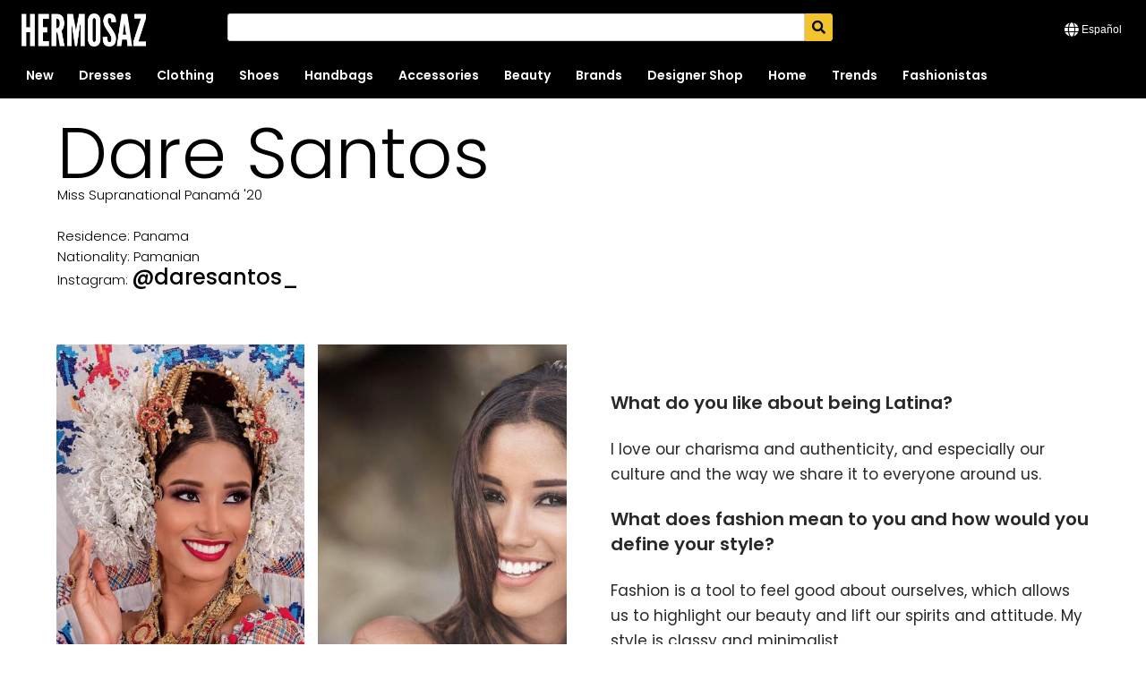

--- FILE ---
content_type: text/html; charset=UTF-8
request_url: https://hermosaz.com/en/dare-santos/
body_size: 18314
content:
<!DOCTYPE html>
<html>
   <head>
        <!-- <title></title>  -->
        <meta charset="UTF-8">
        <meta name="viewport" content="width=device-width, initial-scale=1.0, maximum-scale=1.0, user-scalabel=0" />
        <link rel="icon" href="https://hermosaz.com/wp-content/themes/netgains/assets/images/favicon.gif" type="image/gif">

    <script>(function(html){html.className = html.className.replace(/\bno-js\b/,'js')})(document.documentElement);</script>
<title>Dare Santos</title>
<meta name='robots' content='max-image-preview:large' />
	<style>img:is([sizes="auto" i], [sizes^="auto," i]) { contain-intrinsic-size: 3000px 1500px }</style>
	<link rel="alternate" hreflang="en" href="https://hermosaz.com/en/dare-santos/" />
<link rel="alternate" hreflang="es" href="https://hermosaz.com/es/dare-santos/" />
<link rel="alternate" hreflang="x-default" href="https://hermosaz.com/es/dare-santos/" />
<link rel='dns-prefetch' href='//stackpath.bootstrapcdn.com' />
<link rel='dns-prefetch' href='//fonts.googleapis.com' />
<link rel='dns-prefetch' href='//use.fontawesome.com' />
<link rel='dns-prefetch' href='//www.googletagmanager.com' />
<link rel="alternate" type="application/rss+xml" title=" &raquo; Feed" href="https://hermosaz.com/en/feed/" />
<link rel="alternate" type="application/rss+xml" title=" &raquo; Comments Feed" href="https://hermosaz.com/en/comments/feed/" />
<script>
window._wpemojiSettings = {"baseUrl":"https:\/\/s.w.org\/images\/core\/emoji\/15.0.3\/72x72\/","ext":".png","svgUrl":"https:\/\/s.w.org\/images\/core\/emoji\/15.0.3\/svg\/","svgExt":".svg","source":{"concatemoji":"https:\/\/hermosaz.com\/wp\/wp-includes\/js\/wp-emoji-release.min.js?ver=1739546622"}};
/*! This file is auto-generated */
!function(i,n){var o,s,e;function c(e){try{var t={supportTests:e,timestamp:(new Date).valueOf()};sessionStorage.setItem(o,JSON.stringify(t))}catch(e){}}function p(e,t,n){e.clearRect(0,0,e.canvas.width,e.canvas.height),e.fillText(t,0,0);var t=new Uint32Array(e.getImageData(0,0,e.canvas.width,e.canvas.height).data),r=(e.clearRect(0,0,e.canvas.width,e.canvas.height),e.fillText(n,0,0),new Uint32Array(e.getImageData(0,0,e.canvas.width,e.canvas.height).data));return t.every(function(e,t){return e===r[t]})}function u(e,t,n){switch(t){case"flag":return n(e,"\ud83c\udff3\ufe0f\u200d\u26a7\ufe0f","\ud83c\udff3\ufe0f\u200b\u26a7\ufe0f")?!1:!n(e,"\ud83c\uddfa\ud83c\uddf3","\ud83c\uddfa\u200b\ud83c\uddf3")&&!n(e,"\ud83c\udff4\udb40\udc67\udb40\udc62\udb40\udc65\udb40\udc6e\udb40\udc67\udb40\udc7f","\ud83c\udff4\u200b\udb40\udc67\u200b\udb40\udc62\u200b\udb40\udc65\u200b\udb40\udc6e\u200b\udb40\udc67\u200b\udb40\udc7f");case"emoji":return!n(e,"\ud83d\udc26\u200d\u2b1b","\ud83d\udc26\u200b\u2b1b")}return!1}function f(e,t,n){var r="undefined"!=typeof WorkerGlobalScope&&self instanceof WorkerGlobalScope?new OffscreenCanvas(300,150):i.createElement("canvas"),a=r.getContext("2d",{willReadFrequently:!0}),o=(a.textBaseline="top",a.font="600 32px Arial",{});return e.forEach(function(e){o[e]=t(a,e,n)}),o}function t(e){var t=i.createElement("script");t.src=e,t.defer=!0,i.head.appendChild(t)}"undefined"!=typeof Promise&&(o="wpEmojiSettingsSupports",s=["flag","emoji"],n.supports={everything:!0,everythingExceptFlag:!0},e=new Promise(function(e){i.addEventListener("DOMContentLoaded",e,{once:!0})}),new Promise(function(t){var n=function(){try{var e=JSON.parse(sessionStorage.getItem(o));if("object"==typeof e&&"number"==typeof e.timestamp&&(new Date).valueOf()<e.timestamp+604800&&"object"==typeof e.supportTests)return e.supportTests}catch(e){}return null}();if(!n){if("undefined"!=typeof Worker&&"undefined"!=typeof OffscreenCanvas&&"undefined"!=typeof URL&&URL.createObjectURL&&"undefined"!=typeof Blob)try{var e="postMessage("+f.toString()+"("+[JSON.stringify(s),u.toString(),p.toString()].join(",")+"));",r=new Blob([e],{type:"text/javascript"}),a=new Worker(URL.createObjectURL(r),{name:"wpTestEmojiSupports"});return void(a.onmessage=function(e){c(n=e.data),a.terminate(),t(n)})}catch(e){}c(n=f(s,u,p))}t(n)}).then(function(e){for(var t in e)n.supports[t]=e[t],n.supports.everything=n.supports.everything&&n.supports[t],"flag"!==t&&(n.supports.everythingExceptFlag=n.supports.everythingExceptFlag&&n.supports[t]);n.supports.everythingExceptFlag=n.supports.everythingExceptFlag&&!n.supports.flag,n.DOMReady=!1,n.readyCallback=function(){n.DOMReady=!0}}).then(function(){return e}).then(function(){var e;n.supports.everything||(n.readyCallback(),(e=n.source||{}).concatemoji?t(e.concatemoji):e.wpemoji&&e.twemoji&&(t(e.twemoji),t(e.wpemoji)))}))}((window,document),window._wpemojiSettings);
</script>
<link rel='stylesheet' id='sbi_styles-css' href='https://hermosaz.com/wp-content/plugins/instagram-feed/css/sbi-styles.min.css?ver=6.7.1' media='all' />
<style id='wp-emoji-styles-inline-css'>

	img.wp-smiley, img.emoji {
		display: inline !important;
		border: none !important;
		box-shadow: none !important;
		height: 1em !important;
		width: 1em !important;
		margin: 0 0.07em !important;
		vertical-align: -0.1em !important;
		background: none !important;
		padding: 0 !important;
	}
</style>
<style id='classic-theme-styles-inline-css'>
/*! This file is auto-generated */
.wp-block-button__link{color:#fff;background-color:#32373c;border-radius:9999px;box-shadow:none;text-decoration:none;padding:calc(.667em + 2px) calc(1.333em + 2px);font-size:1.125em}.wp-block-file__button{background:#32373c;color:#fff;text-decoration:none}
</style>
<style id='global-styles-inline-css'>
:root{--wp--preset--aspect-ratio--square: 1;--wp--preset--aspect-ratio--4-3: 4/3;--wp--preset--aspect-ratio--3-4: 3/4;--wp--preset--aspect-ratio--3-2: 3/2;--wp--preset--aspect-ratio--2-3: 2/3;--wp--preset--aspect-ratio--16-9: 16/9;--wp--preset--aspect-ratio--9-16: 9/16;--wp--preset--color--black: #000000;--wp--preset--color--cyan-bluish-gray: #abb8c3;--wp--preset--color--white: #ffffff;--wp--preset--color--pale-pink: #f78da7;--wp--preset--color--vivid-red: #cf2e2e;--wp--preset--color--luminous-vivid-orange: #ff6900;--wp--preset--color--luminous-vivid-amber: #fcb900;--wp--preset--color--light-green-cyan: #7bdcb5;--wp--preset--color--vivid-green-cyan: #00d084;--wp--preset--color--pale-cyan-blue: #8ed1fc;--wp--preset--color--vivid-cyan-blue: #0693e3;--wp--preset--color--vivid-purple: #9b51e0;--wp--preset--gradient--vivid-cyan-blue-to-vivid-purple: linear-gradient(135deg,rgba(6,147,227,1) 0%,rgb(155,81,224) 100%);--wp--preset--gradient--light-green-cyan-to-vivid-green-cyan: linear-gradient(135deg,rgb(122,220,180) 0%,rgb(0,208,130) 100%);--wp--preset--gradient--luminous-vivid-amber-to-luminous-vivid-orange: linear-gradient(135deg,rgba(252,185,0,1) 0%,rgba(255,105,0,1) 100%);--wp--preset--gradient--luminous-vivid-orange-to-vivid-red: linear-gradient(135deg,rgba(255,105,0,1) 0%,rgb(207,46,46) 100%);--wp--preset--gradient--very-light-gray-to-cyan-bluish-gray: linear-gradient(135deg,rgb(238,238,238) 0%,rgb(169,184,195) 100%);--wp--preset--gradient--cool-to-warm-spectrum: linear-gradient(135deg,rgb(74,234,220) 0%,rgb(151,120,209) 20%,rgb(207,42,186) 40%,rgb(238,44,130) 60%,rgb(251,105,98) 80%,rgb(254,248,76) 100%);--wp--preset--gradient--blush-light-purple: linear-gradient(135deg,rgb(255,206,236) 0%,rgb(152,150,240) 100%);--wp--preset--gradient--blush-bordeaux: linear-gradient(135deg,rgb(254,205,165) 0%,rgb(254,45,45) 50%,rgb(107,0,62) 100%);--wp--preset--gradient--luminous-dusk: linear-gradient(135deg,rgb(255,203,112) 0%,rgb(199,81,192) 50%,rgb(65,88,208) 100%);--wp--preset--gradient--pale-ocean: linear-gradient(135deg,rgb(255,245,203) 0%,rgb(182,227,212) 50%,rgb(51,167,181) 100%);--wp--preset--gradient--electric-grass: linear-gradient(135deg,rgb(202,248,128) 0%,rgb(113,206,126) 100%);--wp--preset--gradient--midnight: linear-gradient(135deg,rgb(2,3,129) 0%,rgb(40,116,252) 100%);--wp--preset--font-size--small: 13px;--wp--preset--font-size--medium: 20px;--wp--preset--font-size--large: 36px;--wp--preset--font-size--x-large: 42px;--wp--preset--spacing--20: 0.44rem;--wp--preset--spacing--30: 0.67rem;--wp--preset--spacing--40: 1rem;--wp--preset--spacing--50: 1.5rem;--wp--preset--spacing--60: 2.25rem;--wp--preset--spacing--70: 3.38rem;--wp--preset--spacing--80: 5.06rem;--wp--preset--shadow--natural: 6px 6px 9px rgba(0, 0, 0, 0.2);--wp--preset--shadow--deep: 12px 12px 50px rgba(0, 0, 0, 0.4);--wp--preset--shadow--sharp: 6px 6px 0px rgba(0, 0, 0, 0.2);--wp--preset--shadow--outlined: 6px 6px 0px -3px rgba(255, 255, 255, 1), 6px 6px rgba(0, 0, 0, 1);--wp--preset--shadow--crisp: 6px 6px 0px rgba(0, 0, 0, 1);}:where(.is-layout-flex){gap: 0.5em;}:where(.is-layout-grid){gap: 0.5em;}body .is-layout-flex{display: flex;}.is-layout-flex{flex-wrap: wrap;align-items: center;}.is-layout-flex > :is(*, div){margin: 0;}body .is-layout-grid{display: grid;}.is-layout-grid > :is(*, div){margin: 0;}:where(.wp-block-columns.is-layout-flex){gap: 2em;}:where(.wp-block-columns.is-layout-grid){gap: 2em;}:where(.wp-block-post-template.is-layout-flex){gap: 1.25em;}:where(.wp-block-post-template.is-layout-grid){gap: 1.25em;}.has-black-color{color: var(--wp--preset--color--black) !important;}.has-cyan-bluish-gray-color{color: var(--wp--preset--color--cyan-bluish-gray) !important;}.has-white-color{color: var(--wp--preset--color--white) !important;}.has-pale-pink-color{color: var(--wp--preset--color--pale-pink) !important;}.has-vivid-red-color{color: var(--wp--preset--color--vivid-red) !important;}.has-luminous-vivid-orange-color{color: var(--wp--preset--color--luminous-vivid-orange) !important;}.has-luminous-vivid-amber-color{color: var(--wp--preset--color--luminous-vivid-amber) !important;}.has-light-green-cyan-color{color: var(--wp--preset--color--light-green-cyan) !important;}.has-vivid-green-cyan-color{color: var(--wp--preset--color--vivid-green-cyan) !important;}.has-pale-cyan-blue-color{color: var(--wp--preset--color--pale-cyan-blue) !important;}.has-vivid-cyan-blue-color{color: var(--wp--preset--color--vivid-cyan-blue) !important;}.has-vivid-purple-color{color: var(--wp--preset--color--vivid-purple) !important;}.has-black-background-color{background-color: var(--wp--preset--color--black) !important;}.has-cyan-bluish-gray-background-color{background-color: var(--wp--preset--color--cyan-bluish-gray) !important;}.has-white-background-color{background-color: var(--wp--preset--color--white) !important;}.has-pale-pink-background-color{background-color: var(--wp--preset--color--pale-pink) !important;}.has-vivid-red-background-color{background-color: var(--wp--preset--color--vivid-red) !important;}.has-luminous-vivid-orange-background-color{background-color: var(--wp--preset--color--luminous-vivid-orange) !important;}.has-luminous-vivid-amber-background-color{background-color: var(--wp--preset--color--luminous-vivid-amber) !important;}.has-light-green-cyan-background-color{background-color: var(--wp--preset--color--light-green-cyan) !important;}.has-vivid-green-cyan-background-color{background-color: var(--wp--preset--color--vivid-green-cyan) !important;}.has-pale-cyan-blue-background-color{background-color: var(--wp--preset--color--pale-cyan-blue) !important;}.has-vivid-cyan-blue-background-color{background-color: var(--wp--preset--color--vivid-cyan-blue) !important;}.has-vivid-purple-background-color{background-color: var(--wp--preset--color--vivid-purple) !important;}.has-black-border-color{border-color: var(--wp--preset--color--black) !important;}.has-cyan-bluish-gray-border-color{border-color: var(--wp--preset--color--cyan-bluish-gray) !important;}.has-white-border-color{border-color: var(--wp--preset--color--white) !important;}.has-pale-pink-border-color{border-color: var(--wp--preset--color--pale-pink) !important;}.has-vivid-red-border-color{border-color: var(--wp--preset--color--vivid-red) !important;}.has-luminous-vivid-orange-border-color{border-color: var(--wp--preset--color--luminous-vivid-orange) !important;}.has-luminous-vivid-amber-border-color{border-color: var(--wp--preset--color--luminous-vivid-amber) !important;}.has-light-green-cyan-border-color{border-color: var(--wp--preset--color--light-green-cyan) !important;}.has-vivid-green-cyan-border-color{border-color: var(--wp--preset--color--vivid-green-cyan) !important;}.has-pale-cyan-blue-border-color{border-color: var(--wp--preset--color--pale-cyan-blue) !important;}.has-vivid-cyan-blue-border-color{border-color: var(--wp--preset--color--vivid-cyan-blue) !important;}.has-vivid-purple-border-color{border-color: var(--wp--preset--color--vivid-purple) !important;}.has-vivid-cyan-blue-to-vivid-purple-gradient-background{background: var(--wp--preset--gradient--vivid-cyan-blue-to-vivid-purple) !important;}.has-light-green-cyan-to-vivid-green-cyan-gradient-background{background: var(--wp--preset--gradient--light-green-cyan-to-vivid-green-cyan) !important;}.has-luminous-vivid-amber-to-luminous-vivid-orange-gradient-background{background: var(--wp--preset--gradient--luminous-vivid-amber-to-luminous-vivid-orange) !important;}.has-luminous-vivid-orange-to-vivid-red-gradient-background{background: var(--wp--preset--gradient--luminous-vivid-orange-to-vivid-red) !important;}.has-very-light-gray-to-cyan-bluish-gray-gradient-background{background: var(--wp--preset--gradient--very-light-gray-to-cyan-bluish-gray) !important;}.has-cool-to-warm-spectrum-gradient-background{background: var(--wp--preset--gradient--cool-to-warm-spectrum) !important;}.has-blush-light-purple-gradient-background{background: var(--wp--preset--gradient--blush-light-purple) !important;}.has-blush-bordeaux-gradient-background{background: var(--wp--preset--gradient--blush-bordeaux) !important;}.has-luminous-dusk-gradient-background{background: var(--wp--preset--gradient--luminous-dusk) !important;}.has-pale-ocean-gradient-background{background: var(--wp--preset--gradient--pale-ocean) !important;}.has-electric-grass-gradient-background{background: var(--wp--preset--gradient--electric-grass) !important;}.has-midnight-gradient-background{background: var(--wp--preset--gradient--midnight) !important;}.has-small-font-size{font-size: var(--wp--preset--font-size--small) !important;}.has-medium-font-size{font-size: var(--wp--preset--font-size--medium) !important;}.has-large-font-size{font-size: var(--wp--preset--font-size--large) !important;}.has-x-large-font-size{font-size: var(--wp--preset--font-size--x-large) !important;}
:where(.wp-block-post-template.is-layout-flex){gap: 1.25em;}:where(.wp-block-post-template.is-layout-grid){gap: 1.25em;}
:where(.wp-block-columns.is-layout-flex){gap: 2em;}:where(.wp-block-columns.is-layout-grid){gap: 2em;}
:root :where(.wp-block-pullquote){font-size: 1.5em;line-height: 1.6;}
</style>
<link rel='stylesheet' id='apss-font-awesome-five-css' href='https://hermosaz.com/wp-content/plugins/accesspress-social-share/css/fontawesome-all.css?ver=4.5.6' media='all' />
<link rel='stylesheet' id='apss-frontend-css-css' href='https://hermosaz.com/wp-content/plugins/accesspress-social-share/css/frontend.css?ver=4.5.6' media='all' />
<link rel='stylesheet' id='apss-font-opensans-css' href='//fonts.googleapis.com/css?family=Open+Sans&#038;ver=6.7.2' media='all' />
<link rel='stylesheet' id='contact-form-7-css' href='https://hermosaz.com/wp-content/plugins/contact-form-7/includes/css/styles.css?ver=6.0.4' media='all' />
<link rel='stylesheet' id='rt-fontawsome-css' href='https://hermosaz.com/wp-content/plugins/the-post-grid/assets/vendor/font-awesome/css/font-awesome.min.css?ver=7.7.17' media='all' />
<link rel='stylesheet' id='rt-tpg-css' href='https://hermosaz.com/wp-content/plugins/the-post-grid/assets/css/thepostgrid.min.css?ver=7.7.17' media='all' />
<link rel='stylesheet' id='tve_style_family_tve_flt-css' href='https://hermosaz.com/wp-content/plugins/thrive-visual-editor/editor/css/thrive_flat.css?ver=3.16' media='all' />
<link rel='stylesheet' id='wpos-slick-style-css' href='https://hermosaz.com/wp-content/plugins/wp-responsive-recent-post-slider/assets/css/slick.css?ver=3.6.3' media='all' />
<link rel='stylesheet' id='wppsac-public-style-css' href='https://hermosaz.com/wp-content/plugins/wp-responsive-recent-post-slider/assets/css/recent-post-style.css?ver=3.6.3' media='all' />
<link rel='stylesheet' id='wpml-legacy-dropdown-0-css' href='https://hermosaz.com/wp-content/plugins/sitepress-multilingual-cms/templates/language-switchers/legacy-dropdown/style.min.css?ver=1' media='all' />
<style id='wpml-legacy-dropdown-0-inline-css'>
.wpml-ls-statics-shortcode_actions, .wpml-ls-statics-shortcode_actions .wpml-ls-sub-menu, .wpml-ls-statics-shortcode_actions a {border-color:#EEEEEE;}.wpml-ls-statics-shortcode_actions a, .wpml-ls-statics-shortcode_actions .wpml-ls-sub-menu a, .wpml-ls-statics-shortcode_actions .wpml-ls-sub-menu a:link, .wpml-ls-statics-shortcode_actions li:not(.wpml-ls-current-language) .wpml-ls-link, .wpml-ls-statics-shortcode_actions li:not(.wpml-ls-current-language) .wpml-ls-link:link {color:#444444;background-color:#ffffff;}.wpml-ls-statics-shortcode_actions .wpml-ls-sub-menu a:hover,.wpml-ls-statics-shortcode_actions .wpml-ls-sub-menu a:focus, .wpml-ls-statics-shortcode_actions .wpml-ls-sub-menu a:link:hover, .wpml-ls-statics-shortcode_actions .wpml-ls-sub-menu a:link:focus {color:#000000;background-color:#eeeeee;}.wpml-ls-statics-shortcode_actions .wpml-ls-current-language > a {color:#444444;background-color:#ffffff;}.wpml-ls-statics-shortcode_actions .wpml-ls-current-language:hover>a, .wpml-ls-statics-shortcode_actions .wpml-ls-current-language>a:focus {color:#000000;background-color:#eeeeee;}
#lang_sel img, #lang_sel_list img, #lang_sel_footer img { display: inline; }
</style>
<link rel='stylesheet' id='dashicons-css' href='https://hermosaz.com/wp/wp-includes/css/dashicons.min.css?ver=1618619032' media='all' />
<link rel='stylesheet' id='hermosaz-fonts-css' href='https://use.fontawesome.com/releases/v5.7.0/css/all.css' media='all' />
<link rel='stylesheet' id='hermosaz-style-css' href='https://hermosaz.com/wp-content/themes/netgains/style.css?ver=20190507' media='all' />
<link rel='stylesheet' id='hermosaz-bootstrap-style-css' href='https://stackpath.bootstrapcdn.com/bootstrap/4.5.2/css/bootstrap.min.css?ver=20190105' media='all' />
<link rel='stylesheet' id='hermosaz-main-style-css' href='https://hermosaz.com/wp-content/themes/netgains/assets/css/style.css?ver=1769030653' media='all' />
<link rel='stylesheet' id='hermosaz-slick-css' href='https://hermosaz.com/wp-content/themes/netgains/assets/css/slick.css?ver=1769030653' media='all' />
<link rel='stylesheet' id='hermosaz-slick-theme-css' href='https://hermosaz.com/wp-content/themes/netgains/assets/css/slick-theme.css?ver=1769030653' media='all' />
<link rel='stylesheet' id='hermosaz-mdbootstrap-theme-css' href='https://hermosaz.com/wp-content/themes/netgains/assets/css/mdbootstrap.css?ver=1769030653' media='all' />
<script id="wpml-cookie-js-extra">
var wpml_cookies = {"wp-wpml_current_language":{"value":"en","expires":1,"path":"\/"}};
var wpml_cookies = {"wp-wpml_current_language":{"value":"en","expires":1,"path":"\/"}};
</script>
<script src="https://hermosaz.com/wp-content/plugins/sitepress-multilingual-cms/res/js/cookies/language-cookie.js?ver=470000" id="wpml-cookie-js" defer data-wp-strategy="defer"></script>
<script src="https://hermosaz.com/wp/wp-includes/js/jquery/jquery.min.js?ver=1739546622" id="jquery-core-js"></script>
<script src="https://hermosaz.com/wp/wp-includes/js/jquery/jquery-migrate.min.js?ver=1739546622" id="jquery-migrate-js"></script>
<script src="https://hermosaz.com/wp/wp-includes/js/imagesloaded.min.js?ver=1739546622" id="imagesloaded-js"></script>
<script src="https://hermosaz.com/wp/wp-includes/js/masonry.min.js?ver=1604368035" id="masonry-js"></script>
<script src="https://hermosaz.com/wp/wp-includes/js/jquery/jquery.masonry.min.js?ver=1550884503" id="jquery-masonry-js"></script>
<script id="tve_frontend-js-extra">
var tve_frontend_options = {"ajaxurl":"https:\/\/hermosaz.com\/wp\/wp-admin\/admin-ajax.php","is_editor_page":"","page_events":[],"is_single":"1","social_fb_app_id":"","dash_url":"https:\/\/hermosaz.com\/wp-content\/plugins\/thrive-visual-editor\/thrive-dashboard","queried_object":{"ID":75945,"post_author":"32"},"query_vars":{"page":"","name":"dare-santos"},"$_POST":[],"translations":{"Copy":"Copy","empty_username":"ERROR: The username field is empty.","empty_password":"ERROR: The password field is empty.","empty_login":"ERROR: Enter a username or email address.","min_chars":"At least %s characters are needed","no_headings":"No headings found","registration_err":{"required_field":"<strong>Error<\/strong>: This field is required","required_email":"<strong>Error<\/strong>: Please type your email address.","invalid_email":"<strong>Error<\/strong>: The email address isn&#8217;t correct.","passwordmismatch":"<strong>Error<\/strong>: Password mismatch"}},"routes":{"posts":"https:\/\/hermosaz.com\/en\/wp-json\/tcb\/v1\/posts"},"nonce":"89428fbd75","allow_video_src":"","lead_generation_custom_tag_apis":["activecampaign","aweber","convertkit","drip","klicktipp","mailchimp","sendlane","zapier"],"post_request_data":[],"ip":"3.147.103.230","current_user":[],"post_id":"75945","post_title":"Dare Santos","post_type":"post","post_url":"https:\/\/hermosaz.com\/en\/dare-santos\/","is_lp":"","conditional_display":{"is_tooltip_dismissed":false}};
</script>
<script src="https://hermosaz.com/wp-content/plugins/thrive-visual-editor/editor/js/dist/modules/general.min.js?ver=3.16" id="tve_frontend-js"></script>
<script src="https://hermosaz.com/wp/wp-includes/js/plupload/moxie.min.js?ver=1739546622" id="moxiejs-js"></script>
<script src="https://hermosaz.com/wp-content/plugins/sitepress-multilingual-cms/templates/language-switchers/legacy-dropdown/script.min.js?ver=1" id="wpml-legacy-dropdown-0-js"></script>
<link rel="https://api.w.org/" href="https://hermosaz.com/en/wp-json/" /><link rel="alternate" title="JSON" type="application/json" href="https://hermosaz.com/en/wp-json/wp/v2/posts/75945" /><link rel="EditURI" type="application/rsd+xml" title="RSD" href="https://hermosaz.com/wp/xmlrpc.php?rsd" />
<meta name="generator" content="WordPress 6.7.2" />
<link rel="canonical" href="https://hermosaz.com/en/dare-santos/" />
<link rel='shortlink' href='https://hermosaz.com/en/?p=75945' />
<link rel="alternate" title="oEmbed (JSON)" type="application/json+oembed" href="https://hermosaz.com/en/wp-json/oembed/1.0/embed?url=https%3A%2F%2Fhermosaz.com%2Fen%2Fdare-santos%2F" />
<link rel="alternate" title="oEmbed (XML)" type="text/xml+oembed" href="https://hermosaz.com/en/wp-json/oembed/1.0/embed?url=https%3A%2F%2Fhermosaz.com%2Fen%2Fdare-santos%2F&#038;format=xml" />
<meta name="generator" content="WPML ver:4.7.0 stt:1,2;" />
<meta name="generator" content="Site Kit by Google 1.146.0" />
		<style>
			:root {
				--tpg-primary-color: #0d6efd;
				--tpg-secondary-color: #0654c4;
				--tpg-primary-light: #c4d0ff
			}

					</style>

		<style type="text/css" id="tve_global_variables">:root{--tcb-background-author-image:url(https://secure.gravatar.com/avatar/78661fc263158eb7f42761f0d51643af?s=256&d=mm&r=g);--tcb-background-user-image:url();--tcb-background-featured-image-thumbnail:url(https://hermosaz.com/wp-content/uploads/2021/01/@Balmain-18.jpg);}</style>
<!-- Google AdSense meta tags added by Site Kit -->
<meta name="google-adsense-platform-account" content="ca-host-pub-2644536267352236">
<meta name="google-adsense-platform-domain" content="sitekit.withgoogle.com">
<!-- End Google AdSense meta tags added by Site Kit -->

<!-- Meta Pixel Code -->
<script type='text/javascript'>
!function(f,b,e,v,n,t,s){if(f.fbq)return;n=f.fbq=function(){n.callMethod?
n.callMethod.apply(n,arguments):n.queue.push(arguments)};if(!f._fbq)f._fbq=n;
n.push=n;n.loaded=!0;n.version='2.0';n.queue=[];t=b.createElement(e);t.async=!0;
t.src=v;s=b.getElementsByTagName(e)[0];s.parentNode.insertBefore(t,s)}(window,
document,'script','https://connect.facebook.net/en_US/fbevents.js?v=next');
</script>
<!-- End Meta Pixel Code -->

          <script type='text/javascript'>
            var url = window.location.origin + '?ob=open-bridge';
            fbq('set', 'openbridge', '337596341225521', url);
          </script>
        <script type='text/javascript'>fbq('init', '337596341225521', {}, {
    "agent": "wordpress-6.7.2-4.1.1"
})</script><script type='text/javascript'>
    fbq('track', 'PageView', []);
  </script><script>(()=>{var o=[],i={};["on","off","toggle","show"].forEach((l=>{i[l]=function(){o.push([l,arguments])}})),window.Boxzilla=i,window.boxzilla_queue=o})();</script><style type="text/css" id="thrive-default-styles">@media (min-width: 300px) { .tcb-style-wrap h6 {color:rgb(8,8,8);--tcb-applied-color:rgb(8,8,8);--tve-applied-color:rgb(8,8,8);background-color:rgba(0, 0, 0, 0);font-family:Poppins, sans-serif;font-size:18px;font-weight:var(--g-regular-weight, normal);font-style:normal;margin:0px;padding-top:0px;padding-bottom:0px;text-decoration:none;text-transform:none;border-left-width:0px;border-left-style:none;border-left-color:rgb(0, 0, 0);border-left:0px none rgb(0, 0, 0);} }</style>			<style class="tve_custom_style">@import url("//fonts.googleapis.com/css?family=Montserrat:400&subset=latin");@media (min-width:300px){:not(#tve) [data-css="tve-u-176f2a9cd33"]{font-weight:400;font-family:Montserrat !important;}[data-css="tve-u-176f2a9cd34"] .tve_sep{border-width:1px;border-color:rgb(66,66,66);}[data-css="tve-u-176f2a9cd38"]{width:100%;margin-right:0px !important;padding-right:0px !important;padding-left:0px !important;margin-top:0px !important;margin-bottom:0px !important;}[data-css="tve-u-176f2a9cd39"]{width:100%;padding-right:0px !important;padding-left:0px !important;margin-top:0px !important;margin-bottom:0px !important;}[data-css="tve-u-176f2a9cd3a"]{width:100%;float:none;margin-left:auto !important;margin-right:auto !important;}[data-css="tve-u-176f2a9cd3c"]{width:100%;}[data-css="tve-u-176f2a9cd3d"]{width:100%;}[data-css="tve-u-176f2a9cd45"]{margin-left:120px !important;margin-right:120px !important;}[data-css="tve-u-176f2a9cd46"]{margin-left:50px !important;margin-right:50px !important;}[data-css="tve-u-176f2a9cd39"] .tve_image_frame{height:100%;}[data-css="tve-u-176f2a9cd48"]{margin-left:0px;margin-top:0px;width:100% !important;max-width:none !important;}[data-css="tve-u-176f2a9cd49"]{max-width:53.199436985708104%;}[data-css="tve-u-176f2a9cd4a"]{max-width:46.8%;}[data-css="tve-u-176f2a9cd4c"]{max-width:29%;}[data-css="tve-u-176f2a9cd4d"]{max-width:29.1%;}[data-css="tve-u-176f2a9cd4e"]{max-width:41.7%;}[data-css="tve-u-176f2a9cd52"]{padding-right:0px !important;padding-left:7px !important;}[data-css="tve-u-176f2a9cd53"]{padding-right:7px !important;}[data-css="tve-u-176f2a9cd54"]{padding-top:50px !important;padding-left:13px !important;padding-right:13px !important;}[data-css="tve-u-176f2a9cd55"]{margin-left:50px !important;margin-right:50px !important;}[data-css="tve-u-176f2a9cd3a"] .tve_image_frame{height:100%;}[data-css="tve-u-176f2a9cd5a"]{margin-left:0px;margin-top:0px;width:100% !important;max-width:none !important;}[data-css="tve-u-176f2a9cd5b"]{padding-left:13px !important;padding-right:13px !important;}[data-css="tve-u-176f2a9cd5c"] .tve_sep{border-width:1px;border-color:rgb(66,66,66);}[data-css="tve-u-176f2a9cd5d"] .tve_sep{border-width:1px;border-color:rgb(66,66,66);}[data-css="tve-u-1963a5b5db1"]{color:rgb(0,0,0) !important;}[data-css="tve-u-1963a5b774b"]{color:rgb(0,0,0) !important;}[data-css="tve-u-1963a5df09c"]{color:rgb(0,0,0) !important;}[data-css="tve-u-1963a5df0a1"]{color:rgb(0,0,0) !important;}[data-css="tve-u-1963a5df0bd"]{color:rgb(0,0,0) !important;}[data-css="tve-u-1963a5df0c0"]{color:rgb(0,0,0) !important;}[data-css="tve-u-1963a5df0c2"]{color:rgb(0,0,0) !important;}[data-css="tve-u-1963a5df0c5"]{color:rgb(0,0,0) !important;}[data-css="tve-u-1963a5df0c7"]{color:rgb(0,0,0) !important;}[data-css="tve-u-1963a5dfdb7"]{padding-left:64px !important;padding-top:50px !important;}:not(#tve) [data-css="tve-u-1963a5e224e"]{font-size:80px !important;}[data-css="tve-u-1963a5faef6"]{color:rgb(0,0,0) !important;}[data-css="tve-u-1963a5faf1a"]{font-weight:normal !important;font-size:18px !important;}}</style> 					<style id="wp-custom-css">
			img {
  
    width: fit-content;
}
body a {
   
    font-size: 16px;
}
@media (max-width: 480px)
.product-box .product-info-box h5 {
    font-size: 14px !important;
    line-height: 19px !important;
    text-align: left;
}		</style>
		<style type="text/css">@charset "UTF-8";#mega-menu-wrap-top #mega-menu-top ul, #mega-menu-wrap-top #mega-menu-top li, #mega-menu-wrap-top #mega-menu-top p, #mega-menu-wrap-top #mega-menu-top img:not(.mega-menu-logo), #mega-menu-wrap-top #mega-menu-top div, #mega-menu-wrap-top #mega-menu-top a {color: #666;font-family: inherit;font-size: 14px;background: none;border: 0;border-radius: 0;margin: 0;opacity: 1;padding: 0;position: relative;right: auto;top: auto;bottom: auto;left: auto;text-align: left;text-transform: none;vertical-align: baseline;box-shadow: none;list-style-type: none;line-height: 1.7;box-sizing: border-box;float: none;overflow: visible;display: block;min-height: 0;-webkit-transition: none;-moz-transition: none;-o-transition: none;transition: none;text-decoration: none;width: auto;clip: auto;height: auto;outline: none;visibility: inherit;pointer-events: auto;}#mega-menu-wrap-top #mega-menu-top ul:before, #mega-menu-wrap-top #mega-menu-top ul:after, #mega-menu-wrap-top #mega-menu-top li:before, #mega-menu-wrap-top #mega-menu-top li:after, #mega-menu-wrap-top #mega-menu-top p:before, #mega-menu-wrap-top #mega-menu-top p:after, #mega-menu-wrap-top #mega-menu-top img:not(.mega-menu-logo):before, #mega-menu-wrap-top #mega-menu-top img:not(.mega-menu-logo):after, #mega-menu-wrap-top #mega-menu-top div:before, #mega-menu-wrap-top #mega-menu-top div:after, #mega-menu-wrap-top #mega-menu-top a:before, #mega-menu-wrap-top #mega-menu-top a:after {display: none;}#mega-menu-wrap-top #mega-menu-top table, #mega-menu-wrap-top #mega-menu-top td, #mega-menu-wrap-top #mega-menu-top tr, #mega-menu-wrap-top #mega-menu-top th {border: 0;margin: 0;padding: 0;background: none;}/** THIS FILE IS AUTOMATICALLY GENERATED - DO NOT MAKE MANUAL EDITS! **//** Custom CSS should be added to Mega Menu > Menu Themes > Custom Styling **/.mega-menu-last-modified-1769029254 {content: "Wednesday 21st January 2026 21:00:54 UTC";}#mega-menu-wrap-top, #mega-menu-wrap-top #mega-menu-top, #mega-menu-wrap-top #mega-menu-top ul.mega-sub-menu, #mega-menu-wrap-top #mega-menu-top li.mega-menu-item, #mega-menu-wrap-top #mega-menu-top li.mega-menu-row, #mega-menu-wrap-top #mega-menu-top li.mega-menu-column, #mega-menu-wrap-top #mega-menu-top a.mega-menu-link, #mega-menu-wrap-top #mega-menu-top span.mega-menu-badge, #mega-menu-wrap-top #mega-menu-top + button.mega-close {transition: none;border-radius: 0;box-shadow: none;background: none;border: 0;bottom: auto;box-sizing: border-box;clip: auto;color: #666;display: block;float: none;font-family: inherit;font-size: 14px;height: auto;left: auto;line-height: 1.7;list-style-type: none;margin: 0;min-height: auto;max-height: none;min-width: auto;max-width: none;opacity: 1;outline: none;overflow: visible;padding: 0;position: relative;pointer-events: auto;right: auto;text-align: left;text-decoration: none;text-indent: 0;text-transform: none;transform: none;top: auto;vertical-align: baseline;visibility: inherit;width: auto;word-wrap: break-word;white-space: normal;}#mega-menu-wrap-top:before, #mega-menu-wrap-top:after, #mega-menu-wrap-top #mega-menu-top:before, #mega-menu-wrap-top #mega-menu-top:after, #mega-menu-wrap-top #mega-menu-top ul.mega-sub-menu:before, #mega-menu-wrap-top #mega-menu-top ul.mega-sub-menu:after, #mega-menu-wrap-top #mega-menu-top li.mega-menu-item:before, #mega-menu-wrap-top #mega-menu-top li.mega-menu-item:after, #mega-menu-wrap-top #mega-menu-top li.mega-menu-row:before, #mega-menu-wrap-top #mega-menu-top li.mega-menu-row:after, #mega-menu-wrap-top #mega-menu-top li.mega-menu-column:before, #mega-menu-wrap-top #mega-menu-top li.mega-menu-column:after, #mega-menu-wrap-top #mega-menu-top a.mega-menu-link:before, #mega-menu-wrap-top #mega-menu-top a.mega-menu-link:after, #mega-menu-wrap-top #mega-menu-top span.mega-menu-badge:before, #mega-menu-wrap-top #mega-menu-top span.mega-menu-badge:after, #mega-menu-wrap-top #mega-menu-top + button.mega-close:before, #mega-menu-wrap-top #mega-menu-top + button.mega-close:after {display: none;}#mega-menu-wrap-top {border-radius: 0;}@media only screen and (min-width: 601px) {#mega-menu-wrap-top {background: #222;}}#mega-menu-wrap-top.mega-keyboard-navigation .mega-menu-toggle:focus, #mega-menu-wrap-top.mega-keyboard-navigation .mega-toggle-block:focus, #mega-menu-wrap-top.mega-keyboard-navigation .mega-toggle-block a:focus, #mega-menu-wrap-top.mega-keyboard-navigation .mega-toggle-block .mega-search input[type=text]:focus, #mega-menu-wrap-top.mega-keyboard-navigation .mega-toggle-block button.mega-toggle-animated:focus, #mega-menu-wrap-top.mega-keyboard-navigation #mega-menu-top a:focus, #mega-menu-wrap-top.mega-keyboard-navigation #mega-menu-top span:focus, #mega-menu-wrap-top.mega-keyboard-navigation #mega-menu-top input:focus, #mega-menu-wrap-top.mega-keyboard-navigation #mega-menu-top li.mega-menu-item a.mega-menu-link:focus, #mega-menu-wrap-top.mega-keyboard-navigation #mega-menu-top form.mega-search-open:has(input[type=text]:focus), #mega-menu-wrap-top.mega-keyboard-navigation #mega-menu-top + button.mega-close:focus {outline-style: solid;outline-width: 3px;outline-color: #109cde;outline-offset: -3px;}#mega-menu-wrap-top.mega-keyboard-navigation .mega-toggle-block button.mega-toggle-animated:focus {outline-offset: 2px;}#mega-menu-wrap-top.mega-keyboard-navigation > li.mega-menu-item > a.mega-menu-link:focus {background: #333;color: #ffffff;font-weight: normal;text-decoration: none;border-color: #fff;}@media only screen and (max-width: 600px) {#mega-menu-wrap-top.mega-keyboard-navigation > li.mega-menu-item > a.mega-menu-link:focus {color: #ffffff;background: #333;}}#mega-menu-wrap-top #mega-menu-top {text-align: left;padding: 0px 0px 0px 0px;}#mega-menu-wrap-top #mega-menu-top a.mega-menu-link {cursor: pointer;display: inline;}#mega-menu-wrap-top #mega-menu-top a.mega-menu-link .mega-description-group {vertical-align: middle;display: inline-block;transition: none;}#mega-menu-wrap-top #mega-menu-top a.mega-menu-link .mega-description-group .mega-menu-title, #mega-menu-wrap-top #mega-menu-top a.mega-menu-link .mega-description-group .mega-menu-description {transition: none;line-height: 1.5;display: block;}#mega-menu-wrap-top #mega-menu-top a.mega-menu-link .mega-description-group .mega-menu-description {font-style: italic;font-size: 0.8em;text-transform: none;font-weight: normal;}#mega-menu-wrap-top #mega-menu-top li.mega-menu-megamenu li.mega-menu-item.mega-icon-left.mega-has-description.mega-has-icon > a.mega-menu-link {display: flex;align-items: center;}#mega-menu-wrap-top #mega-menu-top li.mega-menu-megamenu li.mega-menu-item.mega-icon-left.mega-has-description.mega-has-icon > a.mega-menu-link:before {flex: 0 0 auto;align-self: flex-start;}#mega-menu-wrap-top #mega-menu-top li.mega-menu-tabbed.mega-menu-megamenu > ul.mega-sub-menu > li.mega-menu-item.mega-icon-left.mega-has-description.mega-has-icon > a.mega-menu-link {display: block;}#mega-menu-wrap-top #mega-menu-top li.mega-menu-item.mega-icon-top > a.mega-menu-link {display: table-cell;vertical-align: middle;line-height: initial;}#mega-menu-wrap-top #mega-menu-top li.mega-menu-item.mega-icon-top > a.mega-menu-link:before {display: block;margin: 0 0 6px 0;text-align: center;}#mega-menu-wrap-top #mega-menu-top li.mega-menu-item.mega-icon-top > a.mega-menu-link > span.mega-title-below {display: inline-block;transition: none;}@media only screen and (max-width: 600px) {#mega-menu-wrap-top #mega-menu-top > li.mega-menu-item.mega-icon-top > a.mega-menu-link {display: block;line-height: 40px;}#mega-menu-wrap-top #mega-menu-top > li.mega-menu-item.mega-icon-top > a.mega-menu-link:before {display: inline-block;margin: 0 6px 0 0;text-align: left;}}#mega-menu-wrap-top #mega-menu-top li.mega-menu-item.mega-icon-right > a.mega-menu-link:before {float: right;margin: 0 0 0 6px;}#mega-menu-wrap-top #mega-menu-top > li.mega-animating > ul.mega-sub-menu {pointer-events: none;}#mega-menu-wrap-top #mega-menu-top li.mega-disable-link > a.mega-menu-link, #mega-menu-wrap-top #mega-menu-top li.mega-menu-megamenu li.mega-disable-link > a.mega-menu-link {cursor: inherit;}#mega-menu-wrap-top #mega-menu-top li.mega-menu-item-has-children.mega-disable-link > a.mega-menu-link, #mega-menu-wrap-top #mega-menu-top li.mega-menu-megamenu > li.mega-menu-item-has-children.mega-disable-link > a.mega-menu-link {cursor: pointer;}#mega-menu-wrap-top #mega-menu-top p {margin-bottom: 10px;}#mega-menu-wrap-top #mega-menu-top input, #mega-menu-wrap-top #mega-menu-top img {max-width: 100%;}#mega-menu-wrap-top #mega-menu-top li.mega-menu-item > ul.mega-sub-menu {display: block;visibility: hidden;opacity: 1;pointer-events: auto;}@media only screen and (max-width: 600px) {#mega-menu-wrap-top #mega-menu-top li.mega-menu-item > ul.mega-sub-menu {display: none;visibility: visible;opacity: 1;}#mega-menu-wrap-top #mega-menu-top li.mega-menu-item.mega-toggle-on > ul.mega-sub-menu, #mega-menu-wrap-top #mega-menu-top li.mega-menu-megamenu.mega-menu-item.mega-toggle-on ul.mega-sub-menu {display: block;}#mega-menu-wrap-top #mega-menu-top li.mega-menu-megamenu.mega-menu-item.mega-toggle-on li.mega-hide-sub-menu-on-mobile > ul.mega-sub-menu, #mega-menu-wrap-top #mega-menu-top li.mega-hide-sub-menu-on-mobile > ul.mega-sub-menu {display: none;}}@media only screen and (min-width: 601px) {#mega-menu-wrap-top #mega-menu-top[data-effect="fade"] li.mega-menu-item > ul.mega-sub-menu {opacity: 0;transition: opacity 400ms ease-in, visibility 400ms ease-in;}#mega-menu-wrap-top #mega-menu-top[data-effect="fade"].mega-no-js li.mega-menu-item:hover > ul.mega-sub-menu, #mega-menu-wrap-top #mega-menu-top[data-effect="fade"].mega-no-js li.mega-menu-item:focus > ul.mega-sub-menu, #mega-menu-wrap-top #mega-menu-top[data-effect="fade"] li.mega-menu-item.mega-toggle-on > ul.mega-sub-menu, #mega-menu-wrap-top #mega-menu-top[data-effect="fade"] li.mega-menu-item.mega-menu-megamenu.mega-toggle-on ul.mega-sub-menu {opacity: 1;}#mega-menu-wrap-top #mega-menu-top[data-effect="fade_up"] li.mega-menu-item.mega-menu-megamenu > ul.mega-sub-menu, #mega-menu-wrap-top #mega-menu-top[data-effect="fade_up"] li.mega-menu-item.mega-menu-flyout ul.mega-sub-menu {opacity: 0;transform: translate(0, 10px);transition: opacity 400ms ease-in, transform 400ms ease-in, visibility 400ms ease-in;}#mega-menu-wrap-top #mega-menu-top[data-effect="fade_up"].mega-no-js li.mega-menu-item:hover > ul.mega-sub-menu, #mega-menu-wrap-top #mega-menu-top[data-effect="fade_up"].mega-no-js li.mega-menu-item:focus > ul.mega-sub-menu, #mega-menu-wrap-top #mega-menu-top[data-effect="fade_up"] li.mega-menu-item.mega-toggle-on > ul.mega-sub-menu, #mega-menu-wrap-top #mega-menu-top[data-effect="fade_up"] li.mega-menu-item.mega-menu-megamenu.mega-toggle-on ul.mega-sub-menu {opacity: 1;transform: translate(0, 0);}#mega-menu-wrap-top #mega-menu-top[data-effect="slide_up"] li.mega-menu-item.mega-menu-megamenu > ul.mega-sub-menu, #mega-menu-wrap-top #mega-menu-top[data-effect="slide_up"] li.mega-menu-item.mega-menu-flyout ul.mega-sub-menu {transform: translate(0, 10px);transition: transform 400ms ease-in, visibility 400ms ease-in;}#mega-menu-wrap-top #mega-menu-top[data-effect="slide_up"].mega-no-js li.mega-menu-item:hover > ul.mega-sub-menu, #mega-menu-wrap-top #mega-menu-top[data-effect="slide_up"].mega-no-js li.mega-menu-item:focus > ul.mega-sub-menu, #mega-menu-wrap-top #mega-menu-top[data-effect="slide_up"] li.mega-menu-item.mega-toggle-on > ul.mega-sub-menu, #mega-menu-wrap-top #mega-menu-top[data-effect="slide_up"] li.mega-menu-item.mega-menu-megamenu.mega-toggle-on ul.mega-sub-menu {transform: translate(0, 0);}}#mega-menu-wrap-top #mega-menu-top li.mega-menu-item.mega-menu-megamenu ul.mega-sub-menu li.mega-collapse-children > ul.mega-sub-menu {display: none;}#mega-menu-wrap-top #mega-menu-top li.mega-menu-item.mega-menu-megamenu ul.mega-sub-menu li.mega-collapse-children.mega-toggle-on > ul.mega-sub-menu {display: block;}#mega-menu-wrap-top #mega-menu-top.mega-no-js li.mega-menu-item:hover > ul.mega-sub-menu, #mega-menu-wrap-top #mega-menu-top.mega-no-js li.mega-menu-item:focus > ul.mega-sub-menu, #mega-menu-wrap-top #mega-menu-top li.mega-menu-item.mega-toggle-on > ul.mega-sub-menu {visibility: visible;}#mega-menu-wrap-top #mega-menu-top li.mega-menu-item.mega-menu-megamenu ul.mega-sub-menu ul.mega-sub-menu {visibility: inherit;opacity: 1;display: block;}#mega-menu-wrap-top #mega-menu-top li.mega-menu-item.mega-menu-megamenu ul.mega-sub-menu li.mega-1-columns > ul.mega-sub-menu > li.mega-menu-item {float: left;width: 100%;}#mega-menu-wrap-top #mega-menu-top li.mega-menu-item.mega-menu-megamenu ul.mega-sub-menu li.mega-2-columns > ul.mega-sub-menu > li.mega-menu-item {float: left;width: 50%;}#mega-menu-wrap-top #mega-menu-top li.mega-menu-item.mega-menu-megamenu ul.mega-sub-menu li.mega-3-columns > ul.mega-sub-menu > li.mega-menu-item {float: left;width: 33.3333333333%;}#mega-menu-wrap-top #mega-menu-top li.mega-menu-item.mega-menu-megamenu ul.mega-sub-menu li.mega-4-columns > ul.mega-sub-menu > li.mega-menu-item {float: left;width: 25%;}#mega-menu-wrap-top #mega-menu-top li.mega-menu-item.mega-menu-megamenu ul.mega-sub-menu li.mega-5-columns > ul.mega-sub-menu > li.mega-menu-item {float: left;width: 20%;}#mega-menu-wrap-top #mega-menu-top li.mega-menu-item.mega-menu-megamenu ul.mega-sub-menu li.mega-6-columns > ul.mega-sub-menu > li.mega-menu-item {float: left;width: 16.6666666667%;}#mega-menu-wrap-top #mega-menu-top li.mega-menu-item a[class^="dashicons"]:before {font-family: dashicons;}#mega-menu-wrap-top #mega-menu-top li.mega-menu-item a.mega-menu-link:before {display: inline-block;font: inherit;font-family: dashicons;position: static;margin: 0 6px 0 0px;vertical-align: top;-webkit-font-smoothing: antialiased;-moz-osx-font-smoothing: grayscale;color: inherit;background: transparent;height: auto;width: auto;top: auto;}#mega-menu-wrap-top #mega-menu-top li.mega-menu-item.mega-hide-text a.mega-menu-link:before {margin: 0;}#mega-menu-wrap-top #mega-menu-top li.mega-menu-item.mega-hide-text li.mega-menu-item a.mega-menu-link:before {margin: 0 6px 0 0;}#mega-menu-wrap-top #mega-menu-top li.mega-align-bottom-left.mega-toggle-on > a.mega-menu-link {border-radius: 0;}#mega-menu-wrap-top #mega-menu-top li.mega-align-bottom-right > ul.mega-sub-menu {right: 0;}#mega-menu-wrap-top #mega-menu-top li.mega-align-bottom-right.mega-toggle-on > a.mega-menu-link {border-radius: 0;}@media only screen and (min-width: 601px) {#mega-menu-wrap-top #mega-menu-top > li.mega-menu-megamenu.mega-menu-item {position: static;}}#mega-menu-wrap-top #mega-menu-top > li.mega-menu-item {margin: 0 0px 0 0;display: inline-block;height: auto;vertical-align: middle;}#mega-menu-wrap-top #mega-menu-top > li.mega-menu-item.mega-item-align-right {float: right;}@media only screen and (min-width: 601px) {#mega-menu-wrap-top #mega-menu-top > li.mega-menu-item.mega-item-align-right {margin: 0 0 0 0px;}}@media only screen and (min-width: 601px) {#mega-menu-wrap-top #mega-menu-top > li.mega-menu-item.mega-item-align-float-left {float: left;}}@media only screen and (min-width: 601px) {#mega-menu-wrap-top #mega-menu-top > li.mega-menu-item > a.mega-menu-link:hover, #mega-menu-wrap-top #mega-menu-top > li.mega-menu-item > a.mega-menu-link:focus {background: #333;color: #ffffff;font-weight: normal;text-decoration: none;border-color: #fff;}}#mega-menu-wrap-top #mega-menu-top > li.mega-menu-item.mega-toggle-on > a.mega-menu-link {background: #333;color: #ffffff;font-weight: normal;text-decoration: none;border-color: #fff;}@media only screen and (max-width: 600px) {#mega-menu-wrap-top #mega-menu-top > li.mega-menu-item.mega-toggle-on > a.mega-menu-link {color: #ffffff;background: #333;}}#mega-menu-wrap-top #mega-menu-top > li.mega-menu-item > a.mega-menu-link {line-height: 40px;height: 40px;padding: 0px 10px 0px 10px;vertical-align: baseline;width: auto;display: block;color: #ffffff;text-transform: normal;text-decoration: none;text-align: left;background: transparent;border: 0;border-radius: 0;font-family: inherit;font-size: 14px;font-weight: normal;outline: none;}@media only screen and (min-width: 601px) {#mega-menu-wrap-top #mega-menu-top > li.mega-menu-item.mega-multi-line > a.mega-menu-link {line-height: inherit;display: table-cell;vertical-align: middle;}}@media only screen and (max-width: 600px) {#mega-menu-wrap-top #mega-menu-top > li.mega-menu-item.mega-multi-line > a.mega-menu-link br {display: none;}}@media only screen and (max-width: 600px) {#mega-menu-wrap-top #mega-menu-top > li.mega-menu-item {display: list-item;margin: 0;clear: both;border: 0;}#mega-menu-wrap-top #mega-menu-top > li.mega-menu-item.mega-item-align-right {float: none;}#mega-menu-wrap-top #mega-menu-top > li.mega-menu-item > a.mega-menu-link {border-radius: 0;border: 0;margin: 0;line-height: 40px;height: 40px;padding: 0 10px;background: transparent;text-align: left;color: #ffffff;font-size: 14px;}}#mega-menu-wrap-top #mega-menu-top li.mega-menu-megamenu > ul.mega-sub-menu > li.mega-menu-row {width: 100%;float: left;}#mega-menu-wrap-top #mega-menu-top li.mega-menu-megamenu > ul.mega-sub-menu > li.mega-menu-row .mega-menu-column {float: left;min-height: 1px;}@media only screen and (min-width: 601px) {#mega-menu-wrap-top #mega-menu-top li.mega-menu-megamenu > ul.mega-sub-menu > li.mega-menu-row > ul.mega-sub-menu > li.mega-menu-columns-1-of-1 {width: 100%;}#mega-menu-wrap-top #mega-menu-top li.mega-menu-megamenu > ul.mega-sub-menu > li.mega-menu-row > ul.mega-sub-menu > li.mega-menu-columns-1-of-2 {width: 50%;}#mega-menu-wrap-top #mega-menu-top li.mega-menu-megamenu > ul.mega-sub-menu > li.mega-menu-row > ul.mega-sub-menu > li.mega-menu-columns-2-of-2 {width: 100%;}#mega-menu-wrap-top #mega-menu-top li.mega-menu-megamenu > ul.mega-sub-menu > li.mega-menu-row > ul.mega-sub-menu > li.mega-menu-columns-1-of-3 {width: 33.3333333333%;}#mega-menu-wrap-top #mega-menu-top li.mega-menu-megamenu > ul.mega-sub-menu > li.mega-menu-row > ul.mega-sub-menu > li.mega-menu-columns-2-of-3 {width: 66.6666666667%;}#mega-menu-wrap-top #mega-menu-top li.mega-menu-megamenu > ul.mega-sub-menu > li.mega-menu-row > ul.mega-sub-menu > li.mega-menu-columns-3-of-3 {width: 100%;}#mega-menu-wrap-top #mega-menu-top li.mega-menu-megamenu > ul.mega-sub-menu > li.mega-menu-row > ul.mega-sub-menu > li.mega-menu-columns-1-of-4 {width: 25%;}#mega-menu-wrap-top #mega-menu-top li.mega-menu-megamenu > ul.mega-sub-menu > li.mega-menu-row > ul.mega-sub-menu > li.mega-menu-columns-2-of-4 {width: 50%;}#mega-menu-wrap-top #mega-menu-top li.mega-menu-megamenu > ul.mega-sub-menu > li.mega-menu-row > ul.mega-sub-menu > li.mega-menu-columns-3-of-4 {width: 75%;}#mega-menu-wrap-top #mega-menu-top li.mega-menu-megamenu > ul.mega-sub-menu > li.mega-menu-row > ul.mega-sub-menu > li.mega-menu-columns-4-of-4 {width: 100%;}#mega-menu-wrap-top #mega-menu-top li.mega-menu-megamenu > ul.mega-sub-menu > li.mega-menu-row > ul.mega-sub-menu > li.mega-menu-columns-1-of-5 {width: 20%;}#mega-menu-wrap-top #mega-menu-top li.mega-menu-megamenu > ul.mega-sub-menu > li.mega-menu-row > ul.mega-sub-menu > li.mega-menu-columns-2-of-5 {width: 40%;}#mega-menu-wrap-top #mega-menu-top li.mega-menu-megamenu > ul.mega-sub-menu > li.mega-menu-row > ul.mega-sub-menu > li.mega-menu-columns-3-of-5 {width: 60%;}#mega-menu-wrap-top #mega-menu-top li.mega-menu-megamenu > ul.mega-sub-menu > li.mega-menu-row > ul.mega-sub-menu > li.mega-menu-columns-4-of-5 {width: 80%;}#mega-menu-wrap-top #mega-menu-top li.mega-menu-megamenu > ul.mega-sub-menu > li.mega-menu-row > ul.mega-sub-menu > li.mega-menu-columns-5-of-5 {width: 100%;}#mega-menu-wrap-top #mega-menu-top li.mega-menu-megamenu > ul.mega-sub-menu > li.mega-menu-row > ul.mega-sub-menu > li.mega-menu-columns-1-of-6 {width: 16.6666666667%;}#mega-menu-wrap-top #mega-menu-top li.mega-menu-megamenu > ul.mega-sub-menu > li.mega-menu-row > ul.mega-sub-menu > li.mega-menu-columns-2-of-6 {width: 33.3333333333%;}#mega-menu-wrap-top #mega-menu-top li.mega-menu-megamenu > ul.mega-sub-menu > li.mega-menu-row > ul.mega-sub-menu > li.mega-menu-columns-3-of-6 {width: 50%;}#mega-menu-wrap-top #mega-menu-top li.mega-menu-megamenu > ul.mega-sub-menu > li.mega-menu-row > ul.mega-sub-menu > li.mega-menu-columns-4-of-6 {width: 66.6666666667%;}#mega-menu-wrap-top #mega-menu-top li.mega-menu-megamenu > ul.mega-sub-menu > li.mega-menu-row > ul.mega-sub-menu > li.mega-menu-columns-5-of-6 {width: 83.3333333333%;}#mega-menu-wrap-top #mega-menu-top li.mega-menu-megamenu > ul.mega-sub-menu > li.mega-menu-row > ul.mega-sub-menu > li.mega-menu-columns-6-of-6 {width: 100%;}#mega-menu-wrap-top #mega-menu-top li.mega-menu-megamenu > ul.mega-sub-menu > li.mega-menu-row > ul.mega-sub-menu > li.mega-menu-columns-1-of-7 {width: 14.2857142857%;}#mega-menu-wrap-top #mega-menu-top li.mega-menu-megamenu > ul.mega-sub-menu > li.mega-menu-row > ul.mega-sub-menu > li.mega-menu-columns-2-of-7 {width: 28.5714285714%;}#mega-menu-wrap-top #mega-menu-top li.mega-menu-megamenu > ul.mega-sub-menu > li.mega-menu-row > ul.mega-sub-menu > li.mega-menu-columns-3-of-7 {width: 42.8571428571%;}#mega-menu-wrap-top #mega-menu-top li.mega-menu-megamenu > ul.mega-sub-menu > li.mega-menu-row > ul.mega-sub-menu > li.mega-menu-columns-4-of-7 {width: 57.1428571429%;}#mega-menu-wrap-top #mega-menu-top li.mega-menu-megamenu > ul.mega-sub-menu > li.mega-menu-row > ul.mega-sub-menu > li.mega-menu-columns-5-of-7 {width: 71.4285714286%;}#mega-menu-wrap-top #mega-menu-top li.mega-menu-megamenu > ul.mega-sub-menu > li.mega-menu-row > ul.mega-sub-menu > li.mega-menu-columns-6-of-7 {width: 85.7142857143%;}#mega-menu-wrap-top #mega-menu-top li.mega-menu-megamenu > ul.mega-sub-menu > li.mega-menu-row > ul.mega-sub-menu > li.mega-menu-columns-7-of-7 {width: 100%;}#mega-menu-wrap-top #mega-menu-top li.mega-menu-megamenu > ul.mega-sub-menu > li.mega-menu-row > ul.mega-sub-menu > li.mega-menu-columns-1-of-8 {width: 12.5%;}#mega-menu-wrap-top #mega-menu-top li.mega-menu-megamenu > ul.mega-sub-menu > li.mega-menu-row > ul.mega-sub-menu > li.mega-menu-columns-2-of-8 {width: 25%;}#mega-menu-wrap-top #mega-menu-top li.mega-menu-megamenu > ul.mega-sub-menu > li.mega-menu-row > ul.mega-sub-menu > li.mega-menu-columns-3-of-8 {width: 37.5%;}#mega-menu-wrap-top #mega-menu-top li.mega-menu-megamenu > ul.mega-sub-menu > li.mega-menu-row > ul.mega-sub-menu > li.mega-menu-columns-4-of-8 {width: 50%;}#mega-menu-wrap-top #mega-menu-top li.mega-menu-megamenu > ul.mega-sub-menu > li.mega-menu-row > ul.mega-sub-menu > li.mega-menu-columns-5-of-8 {width: 62.5%;}#mega-menu-wrap-top #mega-menu-top li.mega-menu-megamenu > ul.mega-sub-menu > li.mega-menu-row > ul.mega-sub-menu > li.mega-menu-columns-6-of-8 {width: 75%;}#mega-menu-wrap-top #mega-menu-top li.mega-menu-megamenu > ul.mega-sub-menu > li.mega-menu-row > ul.mega-sub-menu > li.mega-menu-columns-7-of-8 {width: 87.5%;}#mega-menu-wrap-top #mega-menu-top li.mega-menu-megamenu > ul.mega-sub-menu > li.mega-menu-row > ul.mega-sub-menu > li.mega-menu-columns-8-of-8 {width: 100%;}#mega-menu-wrap-top #mega-menu-top li.mega-menu-megamenu > ul.mega-sub-menu > li.mega-menu-row > ul.mega-sub-menu > li.mega-menu-columns-1-of-9 {width: 11.1111111111%;}#mega-menu-wrap-top #mega-menu-top li.mega-menu-megamenu > ul.mega-sub-menu > li.mega-menu-row > ul.mega-sub-menu > li.mega-menu-columns-2-of-9 {width: 22.2222222222%;}#mega-menu-wrap-top #mega-menu-top li.mega-menu-megamenu > ul.mega-sub-menu > li.mega-menu-row > ul.mega-sub-menu > li.mega-menu-columns-3-of-9 {width: 33.3333333333%;}#mega-menu-wrap-top #mega-menu-top li.mega-menu-megamenu > ul.mega-sub-menu > li.mega-menu-row > ul.mega-sub-menu > li.mega-menu-columns-4-of-9 {width: 44.4444444444%;}#mega-menu-wrap-top #mega-menu-top li.mega-menu-megamenu > ul.mega-sub-menu > li.mega-menu-row > ul.mega-sub-menu > li.mega-menu-columns-5-of-9 {width: 55.5555555556%;}#mega-menu-wrap-top #mega-menu-top li.mega-menu-megamenu > ul.mega-sub-menu > li.mega-menu-row > ul.mega-sub-menu > li.mega-menu-columns-6-of-9 {width: 66.6666666667%;}#mega-menu-wrap-top #mega-menu-top li.mega-menu-megamenu > ul.mega-sub-menu > li.mega-menu-row > ul.mega-sub-menu > li.mega-menu-columns-7-of-9 {width: 77.7777777778%;}#mega-menu-wrap-top #mega-menu-top li.mega-menu-megamenu > ul.mega-sub-menu > li.mega-menu-row > ul.mega-sub-menu > li.mega-menu-columns-8-of-9 {width: 88.8888888889%;}#mega-menu-wrap-top #mega-menu-top li.mega-menu-megamenu > ul.mega-sub-menu > li.mega-menu-row > ul.mega-sub-menu > li.mega-menu-columns-9-of-9 {width: 100%;}#mega-menu-wrap-top #mega-menu-top li.mega-menu-megamenu > ul.mega-sub-menu > li.mega-menu-row > ul.mega-sub-menu > li.mega-menu-columns-1-of-10 {width: 10%;}#mega-menu-wrap-top #mega-menu-top li.mega-menu-megamenu > ul.mega-sub-menu > li.mega-menu-row > ul.mega-sub-menu > li.mega-menu-columns-2-of-10 {width: 20%;}#mega-menu-wrap-top #mega-menu-top li.mega-menu-megamenu > ul.mega-sub-menu > li.mega-menu-row > ul.mega-sub-menu > li.mega-menu-columns-3-of-10 {width: 30%;}#mega-menu-wrap-top #mega-menu-top li.mega-menu-megamenu > ul.mega-sub-menu > li.mega-menu-row > ul.mega-sub-menu > li.mega-menu-columns-4-of-10 {width: 40%;}#mega-menu-wrap-top #mega-menu-top li.mega-menu-megamenu > ul.mega-sub-menu > li.mega-menu-row > ul.mega-sub-menu > li.mega-menu-columns-5-of-10 {width: 50%;}#mega-menu-wrap-top #mega-menu-top li.mega-menu-megamenu > ul.mega-sub-menu > li.mega-menu-row > ul.mega-sub-menu > li.mega-menu-columns-6-of-10 {width: 60%;}#mega-menu-wrap-top #mega-menu-top li.mega-menu-megamenu > ul.mega-sub-menu > li.mega-menu-row > ul.mega-sub-menu > li.mega-menu-columns-7-of-10 {width: 70%;}#mega-menu-wrap-top #mega-menu-top li.mega-menu-megamenu > ul.mega-sub-menu > li.mega-menu-row > ul.mega-sub-menu > li.mega-menu-columns-8-of-10 {width: 80%;}#mega-menu-wrap-top #mega-menu-top li.mega-menu-megamenu > ul.mega-sub-menu > li.mega-menu-row > ul.mega-sub-menu > li.mega-menu-columns-9-of-10 {width: 90%;}#mega-menu-wrap-top #mega-menu-top li.mega-menu-megamenu > ul.mega-sub-menu > li.mega-menu-row > ul.mega-sub-menu > li.mega-menu-columns-10-of-10 {width: 100%;}#mega-menu-wrap-top #mega-menu-top li.mega-menu-megamenu > ul.mega-sub-menu > li.mega-menu-row > ul.mega-sub-menu > li.mega-menu-columns-1-of-11 {width: 9.0909090909%;}#mega-menu-wrap-top #mega-menu-top li.mega-menu-megamenu > ul.mega-sub-menu > li.mega-menu-row > ul.mega-sub-menu > li.mega-menu-columns-2-of-11 {width: 18.1818181818%;}#mega-menu-wrap-top #mega-menu-top li.mega-menu-megamenu > ul.mega-sub-menu > li.mega-menu-row > ul.mega-sub-menu > li.mega-menu-columns-3-of-11 {width: 27.2727272727%;}#mega-menu-wrap-top #mega-menu-top li.mega-menu-megamenu > ul.mega-sub-menu > li.mega-menu-row > ul.mega-sub-menu > li.mega-menu-columns-4-of-11 {width: 36.3636363636%;}#mega-menu-wrap-top #mega-menu-top li.mega-menu-megamenu > ul.mega-sub-menu > li.mega-menu-row > ul.mega-sub-menu > li.mega-menu-columns-5-of-11 {width: 45.4545454545%;}#mega-menu-wrap-top #mega-menu-top li.mega-menu-megamenu > ul.mega-sub-menu > li.mega-menu-row > ul.mega-sub-menu > li.mega-menu-columns-6-of-11 {width: 54.5454545455%;}#mega-menu-wrap-top #mega-menu-top li.mega-menu-megamenu > ul.mega-sub-menu > li.mega-menu-row > ul.mega-sub-menu > li.mega-menu-columns-7-of-11 {width: 63.6363636364%;}#mega-menu-wrap-top #mega-menu-top li.mega-menu-megamenu > ul.mega-sub-menu > li.mega-menu-row > ul.mega-sub-menu > li.mega-menu-columns-8-of-11 {width: 72.7272727273%;}#mega-menu-wrap-top #mega-menu-top li.mega-menu-megamenu > ul.mega-sub-menu > li.mega-menu-row > ul.mega-sub-menu > li.mega-menu-columns-9-of-11 {width: 81.8181818182%;}#mega-menu-wrap-top #mega-menu-top li.mega-menu-megamenu > ul.mega-sub-menu > li.mega-menu-row > ul.mega-sub-menu > li.mega-menu-columns-10-of-11 {width: 90.9090909091%;}#mega-menu-wrap-top #mega-menu-top li.mega-menu-megamenu > ul.mega-sub-menu > li.mega-menu-row > ul.mega-sub-menu > li.mega-menu-columns-11-of-11 {width: 100%;}#mega-menu-wrap-top #mega-menu-top li.mega-menu-megamenu > ul.mega-sub-menu > li.mega-menu-row > ul.mega-sub-menu > li.mega-menu-columns-1-of-12 {width: 8.3333333333%;}#mega-menu-wrap-top #mega-menu-top li.mega-menu-megamenu > ul.mega-sub-menu > li.mega-menu-row > ul.mega-sub-menu > li.mega-menu-columns-2-of-12 {width: 16.6666666667%;}#mega-menu-wrap-top #mega-menu-top li.mega-menu-megamenu > ul.mega-sub-menu > li.mega-menu-row > ul.mega-sub-menu > li.mega-menu-columns-3-of-12 {width: 25%;}#mega-menu-wrap-top #mega-menu-top li.mega-menu-megamenu > ul.mega-sub-menu > li.mega-menu-row > ul.mega-sub-menu > li.mega-menu-columns-4-of-12 {width: 33.3333333333%;}#mega-menu-wrap-top #mega-menu-top li.mega-menu-megamenu > ul.mega-sub-menu > li.mega-menu-row > ul.mega-sub-menu > li.mega-menu-columns-5-of-12 {width: 41.6666666667%;}#mega-menu-wrap-top #mega-menu-top li.mega-menu-megamenu > ul.mega-sub-menu > li.mega-menu-row > ul.mega-sub-menu > li.mega-menu-columns-6-of-12 {width: 50%;}#mega-menu-wrap-top #mega-menu-top li.mega-menu-megamenu > ul.mega-sub-menu > li.mega-menu-row > ul.mega-sub-menu > li.mega-menu-columns-7-of-12 {width: 58.3333333333%;}#mega-menu-wrap-top #mega-menu-top li.mega-menu-megamenu > ul.mega-sub-menu > li.mega-menu-row > ul.mega-sub-menu > li.mega-menu-columns-8-of-12 {width: 66.6666666667%;}#mega-menu-wrap-top #mega-menu-top li.mega-menu-megamenu > ul.mega-sub-menu > li.mega-menu-row > ul.mega-sub-menu > li.mega-menu-columns-9-of-12 {width: 75%;}#mega-menu-wrap-top #mega-menu-top li.mega-menu-megamenu > ul.mega-sub-menu > li.mega-menu-row > ul.mega-sub-menu > li.mega-menu-columns-10-of-12 {width: 83.3333333333%;}#mega-menu-wrap-top #mega-menu-top li.mega-menu-megamenu > ul.mega-sub-menu > li.mega-menu-row > ul.mega-sub-menu > li.mega-menu-columns-11-of-12 {width: 91.6666666667%;}#mega-menu-wrap-top #mega-menu-top li.mega-menu-megamenu > ul.mega-sub-menu > li.mega-menu-row > ul.mega-sub-menu > li.mega-menu-columns-12-of-12 {width: 100%;}}@media only screen and (max-width: 600px) {#mega-menu-wrap-top #mega-menu-top li.mega-menu-megamenu > ul.mega-sub-menu > li.mega-menu-row > ul.mega-sub-menu > li.mega-menu-column {width: 50%;}#mega-menu-wrap-top #mega-menu-top li.mega-menu-megamenu > ul.mega-sub-menu > li.mega-menu-row > ul.mega-sub-menu > li.mega-menu-column.mega-menu-clear {clear: left;}}#mega-menu-wrap-top #mega-menu-top li.mega-menu-megamenu > ul.mega-sub-menu > li.mega-menu-row .mega-menu-column > ul.mega-sub-menu > li.mega-menu-item {padding: 15px 15px 15px 15px;width: 100%;}#mega-menu-wrap-top #mega-menu-top > li.mega-menu-megamenu > ul.mega-sub-menu {z-index: 999;border-radius: 0;background: #f1f1f1;border: 0;padding: 0px 0px 0px 0px;position: absolute;width: 100%;max-width: none;left: 0;}@media only screen and (max-width: 600px) {#mega-menu-wrap-top #mega-menu-top > li.mega-menu-megamenu > ul.mega-sub-menu {float: left;position: static;width: 100%;}}@media only screen and (min-width: 601px) {#mega-menu-wrap-top #mega-menu-top > li.mega-menu-megamenu > ul.mega-sub-menu li.mega-menu-columns-1-of-1 {width: 100%;}#mega-menu-wrap-top #mega-menu-top > li.mega-menu-megamenu > ul.mega-sub-menu li.mega-menu-columns-1-of-2 {width: 50%;}#mega-menu-wrap-top #mega-menu-top > li.mega-menu-megamenu > ul.mega-sub-menu li.mega-menu-columns-2-of-2 {width: 100%;}#mega-menu-wrap-top #mega-menu-top > li.mega-menu-megamenu > ul.mega-sub-menu li.mega-menu-columns-1-of-3 {width: 33.3333333333%;}#mega-menu-wrap-top #mega-menu-top > li.mega-menu-megamenu > ul.mega-sub-menu li.mega-menu-columns-2-of-3 {width: 66.6666666667%;}#mega-menu-wrap-top #mega-menu-top > li.mega-menu-megamenu > ul.mega-sub-menu li.mega-menu-columns-3-of-3 {width: 100%;}#mega-menu-wrap-top #mega-menu-top > li.mega-menu-megamenu > ul.mega-sub-menu li.mega-menu-columns-1-of-4 {width: 25%;}#mega-menu-wrap-top #mega-menu-top > li.mega-menu-megamenu > ul.mega-sub-menu li.mega-menu-columns-2-of-4 {width: 50%;}#mega-menu-wrap-top #mega-menu-top > li.mega-menu-megamenu > ul.mega-sub-menu li.mega-menu-columns-3-of-4 {width: 75%;}#mega-menu-wrap-top #mega-menu-top > li.mega-menu-megamenu > ul.mega-sub-menu li.mega-menu-columns-4-of-4 {width: 100%;}#mega-menu-wrap-top #mega-menu-top > li.mega-menu-megamenu > ul.mega-sub-menu li.mega-menu-columns-1-of-5 {width: 20%;}#mega-menu-wrap-top #mega-menu-top > li.mega-menu-megamenu > ul.mega-sub-menu li.mega-menu-columns-2-of-5 {width: 40%;}#mega-menu-wrap-top #mega-menu-top > li.mega-menu-megamenu > ul.mega-sub-menu li.mega-menu-columns-3-of-5 {width: 60%;}#mega-menu-wrap-top #mega-menu-top > li.mega-menu-megamenu > ul.mega-sub-menu li.mega-menu-columns-4-of-5 {width: 80%;}#mega-menu-wrap-top #mega-menu-top > li.mega-menu-megamenu > ul.mega-sub-menu li.mega-menu-columns-5-of-5 {width: 100%;}#mega-menu-wrap-top #mega-menu-top > li.mega-menu-megamenu > ul.mega-sub-menu li.mega-menu-columns-1-of-6 {width: 16.6666666667%;}#mega-menu-wrap-top #mega-menu-top > li.mega-menu-megamenu > ul.mega-sub-menu li.mega-menu-columns-2-of-6 {width: 33.3333333333%;}#mega-menu-wrap-top #mega-menu-top > li.mega-menu-megamenu > ul.mega-sub-menu li.mega-menu-columns-3-of-6 {width: 50%;}#mega-menu-wrap-top #mega-menu-top > li.mega-menu-megamenu > ul.mega-sub-menu li.mega-menu-columns-4-of-6 {width: 66.6666666667%;}#mega-menu-wrap-top #mega-menu-top > li.mega-menu-megamenu > ul.mega-sub-menu li.mega-menu-columns-5-of-6 {width: 83.3333333333%;}#mega-menu-wrap-top #mega-menu-top > li.mega-menu-megamenu > ul.mega-sub-menu li.mega-menu-columns-6-of-6 {width: 100%;}#mega-menu-wrap-top #mega-menu-top > li.mega-menu-megamenu > ul.mega-sub-menu li.mega-menu-columns-1-of-7 {width: 14.2857142857%;}#mega-menu-wrap-top #mega-menu-top > li.mega-menu-megamenu > ul.mega-sub-menu li.mega-menu-columns-2-of-7 {width: 28.5714285714%;}#mega-menu-wrap-top #mega-menu-top > li.mega-menu-megamenu > ul.mega-sub-menu li.mega-menu-columns-3-of-7 {width: 42.8571428571%;}#mega-menu-wrap-top #mega-menu-top > li.mega-menu-megamenu > ul.mega-sub-menu li.mega-menu-columns-4-of-7 {width: 57.1428571429%;}#mega-menu-wrap-top #mega-menu-top > li.mega-menu-megamenu > ul.mega-sub-menu li.mega-menu-columns-5-of-7 {width: 71.4285714286%;}#mega-menu-wrap-top #mega-menu-top > li.mega-menu-megamenu > ul.mega-sub-menu li.mega-menu-columns-6-of-7 {width: 85.7142857143%;}#mega-menu-wrap-top #mega-menu-top > li.mega-menu-megamenu > ul.mega-sub-menu li.mega-menu-columns-7-of-7 {width: 100%;}#mega-menu-wrap-top #mega-menu-top > li.mega-menu-megamenu > ul.mega-sub-menu li.mega-menu-columns-1-of-8 {width: 12.5%;}#mega-menu-wrap-top #mega-menu-top > li.mega-menu-megamenu > ul.mega-sub-menu li.mega-menu-columns-2-of-8 {width: 25%;}#mega-menu-wrap-top #mega-menu-top > li.mega-menu-megamenu > ul.mega-sub-menu li.mega-menu-columns-3-of-8 {width: 37.5%;}#mega-menu-wrap-top #mega-menu-top > li.mega-menu-megamenu > ul.mega-sub-menu li.mega-menu-columns-4-of-8 {width: 50%;}#mega-menu-wrap-top #mega-menu-top > li.mega-menu-megamenu > ul.mega-sub-menu li.mega-menu-columns-5-of-8 {width: 62.5%;}#mega-menu-wrap-top #mega-menu-top > li.mega-menu-megamenu > ul.mega-sub-menu li.mega-menu-columns-6-of-8 {width: 75%;}#mega-menu-wrap-top #mega-menu-top > li.mega-menu-megamenu > ul.mega-sub-menu li.mega-menu-columns-7-of-8 {width: 87.5%;}#mega-menu-wrap-top #mega-menu-top > li.mega-menu-megamenu > ul.mega-sub-menu li.mega-menu-columns-8-of-8 {width: 100%;}#mega-menu-wrap-top #mega-menu-top > li.mega-menu-megamenu > ul.mega-sub-menu li.mega-menu-columns-1-of-9 {width: 11.1111111111%;}#mega-menu-wrap-top #mega-menu-top > li.mega-menu-megamenu > ul.mega-sub-menu li.mega-menu-columns-2-of-9 {width: 22.2222222222%;}#mega-menu-wrap-top #mega-menu-top > li.mega-menu-megamenu > ul.mega-sub-menu li.mega-menu-columns-3-of-9 {width: 33.3333333333%;}#mega-menu-wrap-top #mega-menu-top > li.mega-menu-megamenu > ul.mega-sub-menu li.mega-menu-columns-4-of-9 {width: 44.4444444444%;}#mega-menu-wrap-top #mega-menu-top > li.mega-menu-megamenu > ul.mega-sub-menu li.mega-menu-columns-5-of-9 {width: 55.5555555556%;}#mega-menu-wrap-top #mega-menu-top > li.mega-menu-megamenu > ul.mega-sub-menu li.mega-menu-columns-6-of-9 {width: 66.6666666667%;}#mega-menu-wrap-top #mega-menu-top > li.mega-menu-megamenu > ul.mega-sub-menu li.mega-menu-columns-7-of-9 {width: 77.7777777778%;}#mega-menu-wrap-top #mega-menu-top > li.mega-menu-megamenu > ul.mega-sub-menu li.mega-menu-columns-8-of-9 {width: 88.8888888889%;}#mega-menu-wrap-top #mega-menu-top > li.mega-menu-megamenu > ul.mega-sub-menu li.mega-menu-columns-9-of-9 {width: 100%;}#mega-menu-wrap-top #mega-menu-top > li.mega-menu-megamenu > ul.mega-sub-menu li.mega-menu-columns-1-of-10 {width: 10%;}#mega-menu-wrap-top #mega-menu-top > li.mega-menu-megamenu > ul.mega-sub-menu li.mega-menu-columns-2-of-10 {width: 20%;}#mega-menu-wrap-top #mega-menu-top > li.mega-menu-megamenu > ul.mega-sub-menu li.mega-menu-columns-3-of-10 {width: 30%;}#mega-menu-wrap-top #mega-menu-top > li.mega-menu-megamenu > ul.mega-sub-menu li.mega-menu-columns-4-of-10 {width: 40%;}#mega-menu-wrap-top #mega-menu-top > li.mega-menu-megamenu > ul.mega-sub-menu li.mega-menu-columns-5-of-10 {width: 50%;}#mega-menu-wrap-top #mega-menu-top > li.mega-menu-megamenu > ul.mega-sub-menu li.mega-menu-columns-6-of-10 {width: 60%;}#mega-menu-wrap-top #mega-menu-top > li.mega-menu-megamenu > ul.mega-sub-menu li.mega-menu-columns-7-of-10 {width: 70%;}#mega-menu-wrap-top #mega-menu-top > li.mega-menu-megamenu > ul.mega-sub-menu li.mega-menu-columns-8-of-10 {width: 80%;}#mega-menu-wrap-top #mega-menu-top > li.mega-menu-megamenu > ul.mega-sub-menu li.mega-menu-columns-9-of-10 {width: 90%;}#mega-menu-wrap-top #mega-menu-top > li.mega-menu-megamenu > ul.mega-sub-menu li.mega-menu-columns-10-of-10 {width: 100%;}#mega-menu-wrap-top #mega-menu-top > li.mega-menu-megamenu > ul.mega-sub-menu li.mega-menu-columns-1-of-11 {width: 9.0909090909%;}#mega-menu-wrap-top #mega-menu-top > li.mega-menu-megamenu > ul.mega-sub-menu li.mega-menu-columns-2-of-11 {width: 18.1818181818%;}#mega-menu-wrap-top #mega-menu-top > li.mega-menu-megamenu > ul.mega-sub-menu li.mega-menu-columns-3-of-11 {width: 27.2727272727%;}#mega-menu-wrap-top #mega-menu-top > li.mega-menu-megamenu > ul.mega-sub-menu li.mega-menu-columns-4-of-11 {width: 36.3636363636%;}#mega-menu-wrap-top #mega-menu-top > li.mega-menu-megamenu > ul.mega-sub-menu li.mega-menu-columns-5-of-11 {width: 45.4545454545%;}#mega-menu-wrap-top #mega-menu-top > li.mega-menu-megamenu > ul.mega-sub-menu li.mega-menu-columns-6-of-11 {width: 54.5454545455%;}#mega-menu-wrap-top #mega-menu-top > li.mega-menu-megamenu > ul.mega-sub-menu li.mega-menu-columns-7-of-11 {width: 63.6363636364%;}#mega-menu-wrap-top #mega-menu-top > li.mega-menu-megamenu > ul.mega-sub-menu li.mega-menu-columns-8-of-11 {width: 72.7272727273%;}#mega-menu-wrap-top #mega-menu-top > li.mega-menu-megamenu > ul.mega-sub-menu li.mega-menu-columns-9-of-11 {width: 81.8181818182%;}#mega-menu-wrap-top #mega-menu-top > li.mega-menu-megamenu > ul.mega-sub-menu li.mega-menu-columns-10-of-11 {width: 90.9090909091%;}#mega-menu-wrap-top #mega-menu-top > li.mega-menu-megamenu > ul.mega-sub-menu li.mega-menu-columns-11-of-11 {width: 100%;}#mega-menu-wrap-top #mega-menu-top > li.mega-menu-megamenu > ul.mega-sub-menu li.mega-menu-columns-1-of-12 {width: 8.3333333333%;}#mega-menu-wrap-top #mega-menu-top > li.mega-menu-megamenu > ul.mega-sub-menu li.mega-menu-columns-2-of-12 {width: 16.6666666667%;}#mega-menu-wrap-top #mega-menu-top > li.mega-menu-megamenu > ul.mega-sub-menu li.mega-menu-columns-3-of-12 {width: 25%;}#mega-menu-wrap-top #mega-menu-top > li.mega-menu-megamenu > ul.mega-sub-menu li.mega-menu-columns-4-of-12 {width: 33.3333333333%;}#mega-menu-wrap-top #mega-menu-top > li.mega-menu-megamenu > ul.mega-sub-menu li.mega-menu-columns-5-of-12 {width: 41.6666666667%;}#mega-menu-wrap-top #mega-menu-top > li.mega-menu-megamenu > ul.mega-sub-menu li.mega-menu-columns-6-of-12 {width: 50%;}#mega-menu-wrap-top #mega-menu-top > li.mega-menu-megamenu > ul.mega-sub-menu li.mega-menu-columns-7-of-12 {width: 58.3333333333%;}#mega-menu-wrap-top #mega-menu-top > li.mega-menu-megamenu > ul.mega-sub-menu li.mega-menu-columns-8-of-12 {width: 66.6666666667%;}#mega-menu-wrap-top #mega-menu-top > li.mega-menu-megamenu > ul.mega-sub-menu li.mega-menu-columns-9-of-12 {width: 75%;}#mega-menu-wrap-top #mega-menu-top > li.mega-menu-megamenu > ul.mega-sub-menu li.mega-menu-columns-10-of-12 {width: 83.3333333333%;}#mega-menu-wrap-top #mega-menu-top > li.mega-menu-megamenu > ul.mega-sub-menu li.mega-menu-columns-11-of-12 {width: 91.6666666667%;}#mega-menu-wrap-top #mega-menu-top > li.mega-menu-megamenu > ul.mega-sub-menu li.mega-menu-columns-12-of-12 {width: 100%;}}#mega-menu-wrap-top #mega-menu-top > li.mega-menu-megamenu > ul.mega-sub-menu .mega-description-group .mega-menu-description {margin: 5px 0;}#mega-menu-wrap-top #mega-menu-top > li.mega-menu-megamenu > ul.mega-sub-menu > li.mega-menu-item ul.mega-sub-menu {clear: both;}#mega-menu-wrap-top #mega-menu-top > li.mega-menu-megamenu > ul.mega-sub-menu > li.mega-menu-item ul.mega-sub-menu li.mega-menu-item ul.mega-sub-menu {margin-left: 10px;}#mega-menu-wrap-top #mega-menu-top > li.mega-menu-megamenu > ul.mega-sub-menu li.mega-menu-column > ul.mega-sub-menu ul.mega-sub-menu ul.mega-sub-menu {margin-left: 10px;}#mega-menu-wrap-top #mega-menu-top > li.mega-menu-megamenu > ul.mega-sub-menu > li.mega-menu-item, #mega-menu-wrap-top #mega-menu-top > li.mega-menu-megamenu > ul.mega-sub-menu li.mega-menu-column > ul.mega-sub-menu > li.mega-menu-item {color: #666;font-family: inherit;font-size: 14px;display: block;float: left;clear: none;padding: 15px 15px 15px 15px;vertical-align: top;}#mega-menu-wrap-top #mega-menu-top > li.mega-menu-megamenu > ul.mega-sub-menu > li.mega-menu-item.mega-menu-clear, #mega-menu-wrap-top #mega-menu-top > li.mega-menu-megamenu > ul.mega-sub-menu li.mega-menu-column > ul.mega-sub-menu > li.mega-menu-item.mega-menu-clear {clear: left;}#mega-menu-wrap-top #mega-menu-top > li.mega-menu-megamenu > ul.mega-sub-menu > li.mega-menu-item h4.mega-block-title, #mega-menu-wrap-top #mega-menu-top > li.mega-menu-megamenu > ul.mega-sub-menu li.mega-menu-column > ul.mega-sub-menu > li.mega-menu-item h4.mega-block-title {color: #555;font-family: inherit;font-size: 16px;text-transform: uppercase;text-decoration: none;font-weight: bold;text-align: left;margin: 0px 0px 0px 0px;padding: 0px 0px 5px 0px;vertical-align: top;display: block;visibility: inherit;border: 0;}#mega-menu-wrap-top #mega-menu-top > li.mega-menu-megamenu > ul.mega-sub-menu > li.mega-menu-item h4.mega-block-title:hover, #mega-menu-wrap-top #mega-menu-top > li.mega-menu-megamenu > ul.mega-sub-menu li.mega-menu-column > ul.mega-sub-menu > li.mega-menu-item h4.mega-block-title:hover {border-color: rgba(0, 0, 0, 0);}#mega-menu-wrap-top #mega-menu-top > li.mega-menu-megamenu > ul.mega-sub-menu > li.mega-menu-item > a.mega-menu-link, #mega-menu-wrap-top #mega-menu-top > li.mega-menu-megamenu > ul.mega-sub-menu li.mega-menu-column > ul.mega-sub-menu > li.mega-menu-item > a.mega-menu-link {color: #555;/* Mega Menu > Menu Themes > Mega Menus > Second Level Menu Items */font-family: inherit;font-size: 16px;text-transform: uppercase;text-decoration: none;font-weight: bold;text-align: left;margin: 0px 0px 0px 0px;padding: 0px 0px 0px 0px;vertical-align: top;display: block;border: 0;}#mega-menu-wrap-top #mega-menu-top > li.mega-menu-megamenu > ul.mega-sub-menu > li.mega-menu-item > a.mega-menu-link:hover, #mega-menu-wrap-top #mega-menu-top > li.mega-menu-megamenu > ul.mega-sub-menu li.mega-menu-column > ul.mega-sub-menu > li.mega-menu-item > a.mega-menu-link:hover {border-color: rgba(0, 0, 0, 0);}#mega-menu-wrap-top #mega-menu-top > li.mega-menu-megamenu > ul.mega-sub-menu > li.mega-menu-item > a.mega-menu-link:hover, #mega-menu-wrap-top #mega-menu-top > li.mega-menu-megamenu > ul.mega-sub-menu > li.mega-menu-item > a.mega-menu-link:focus, #mega-menu-wrap-top #mega-menu-top > li.mega-menu-megamenu > ul.mega-sub-menu li.mega-menu-column > ul.mega-sub-menu > li.mega-menu-item > a.mega-menu-link:hover, #mega-menu-wrap-top #mega-menu-top > li.mega-menu-megamenu > ul.mega-sub-menu li.mega-menu-column > ul.mega-sub-menu > li.mega-menu-item > a.mega-menu-link:focus {color: #555;/* Mega Menu > Menu Themes > Mega Menus > Second Level Menu Items (Hover) */font-weight: bold;text-decoration: none;background: transparent;}#mega-menu-wrap-top #mega-menu-top > li.mega-menu-megamenu > ul.mega-sub-menu > li.mega-menu-item > a.mega-menu-link:hover > span.mega-title-below, #mega-menu-wrap-top #mega-menu-top > li.mega-menu-megamenu > ul.mega-sub-menu > li.mega-menu-item > a.mega-menu-link:focus > span.mega-title-below, #mega-menu-wrap-top #mega-menu-top > li.mega-menu-megamenu > ul.mega-sub-menu li.mega-menu-column > ul.mega-sub-menu > li.mega-menu-item > a.mega-menu-link:hover > span.mega-title-below, #mega-menu-wrap-top #mega-menu-top > li.mega-menu-megamenu > ul.mega-sub-menu li.mega-menu-column > ul.mega-sub-menu > li.mega-menu-item > a.mega-menu-link:focus > span.mega-title-below {text-decoration: none;}#mega-menu-wrap-top #mega-menu-top > li.mega-menu-megamenu > ul.mega-sub-menu > li.mega-menu-item li.mega-menu-item > a.mega-menu-link, #mega-menu-wrap-top #mega-menu-top > li.mega-menu-megamenu > ul.mega-sub-menu li.mega-menu-column > ul.mega-sub-menu > li.mega-menu-item li.mega-menu-item > a.mega-menu-link {color: #666;/* Mega Menu > Menu Themes > Mega Menus > Third Level Menu Items */font-family: inherit;font-size: 14px;text-transform: none;text-decoration: none;font-weight: normal;text-align: left;margin: 0px 0px 0px 0px;padding: 0px 0px 0px 0px;vertical-align: top;display: block;border: 0;}#mega-menu-wrap-top #mega-menu-top > li.mega-menu-megamenu > ul.mega-sub-menu > li.mega-menu-item li.mega-menu-item > a.mega-menu-link:hover, #mega-menu-wrap-top #mega-menu-top > li.mega-menu-megamenu > ul.mega-sub-menu li.mega-menu-column > ul.mega-sub-menu > li.mega-menu-item li.mega-menu-item > a.mega-menu-link:hover {border-color: rgba(0, 0, 0, 0);}#mega-menu-wrap-top #mega-menu-top > li.mega-menu-megamenu > ul.mega-sub-menu > li.mega-menu-item li.mega-menu-item.mega-icon-left.mega-has-description.mega-has-icon > a.mega-menu-link, #mega-menu-wrap-top #mega-menu-top > li.mega-menu-megamenu > ul.mega-sub-menu li.mega-menu-column > ul.mega-sub-menu > li.mega-menu-item li.mega-menu-item.mega-icon-left.mega-has-description.mega-has-icon > a.mega-menu-link {display: flex;}#mega-menu-wrap-top #mega-menu-top > li.mega-menu-megamenu > ul.mega-sub-menu > li.mega-menu-item li.mega-menu-item > a.mega-menu-link:hover, #mega-menu-wrap-top #mega-menu-top > li.mega-menu-megamenu > ul.mega-sub-menu > li.mega-menu-item li.mega-menu-item > a.mega-menu-link:focus, #mega-menu-wrap-top #mega-menu-top > li.mega-menu-megamenu > ul.mega-sub-menu li.mega-menu-column > ul.mega-sub-menu > li.mega-menu-item li.mega-menu-item > a.mega-menu-link:hover, #mega-menu-wrap-top #mega-menu-top > li.mega-menu-megamenu > ul.mega-sub-menu li.mega-menu-column > ul.mega-sub-menu > li.mega-menu-item li.mega-menu-item > a.mega-menu-link:focus {color: #666;/* Mega Menu > Menu Themes > Mega Menus > Third Level Menu Items (Hover) */font-weight: normal;text-decoration: none;background: transparent;}@media only screen and (max-width: 600px) {#mega-menu-wrap-top #mega-menu-top > li.mega-menu-megamenu > ul.mega-sub-menu {border: 0;padding: 10px;border-radius: 0;}#mega-menu-wrap-top #mega-menu-top > li.mega-menu-megamenu > ul.mega-sub-menu > li.mega-menu-item {width: 50%;}#mega-menu-wrap-top #mega-menu-top > li.mega-menu-megamenu > ul.mega-sub-menu > li:nth-child(odd) {clear: left;}}#mega-menu-wrap-top #mega-menu-top > li.mega-menu-megamenu.mega-no-headers > ul.mega-sub-menu > li.mega-menu-item > a.mega-menu-link, #mega-menu-wrap-top #mega-menu-top > li.mega-menu-megamenu.mega-no-headers > ul.mega-sub-menu li.mega-menu-column > ul.mega-sub-menu > li.mega-menu-item > a.mega-menu-link {color: #666;font-family: inherit;font-size: 14px;text-transform: none;text-decoration: none;font-weight: normal;margin: 0;border: 0;padding: 0px 0px 0px 0px;vertical-align: top;display: block;}#mega-menu-wrap-top #mega-menu-top > li.mega-menu-megamenu.mega-no-headers > ul.mega-sub-menu > li.mega-menu-item > a.mega-menu-link:hover, #mega-menu-wrap-top #mega-menu-top > li.mega-menu-megamenu.mega-no-headers > ul.mega-sub-menu > li.mega-menu-item > a.mega-menu-link:focus, #mega-menu-wrap-top #mega-menu-top > li.mega-menu-megamenu.mega-no-headers > ul.mega-sub-menu li.mega-menu-column > ul.mega-sub-menu > li.mega-menu-item > a.mega-menu-link:hover, #mega-menu-wrap-top #mega-menu-top > li.mega-menu-megamenu.mega-no-headers > ul.mega-sub-menu li.mega-menu-column > ul.mega-sub-menu > li.mega-menu-item > a.mega-menu-link:focus {color: #666;font-weight: normal;text-decoration: none;background: transparent;}#mega-menu-wrap-top #mega-menu-top > li.mega-menu-flyout ul.mega-sub-menu {z-index: 999;position: absolute;width: 150px;max-width: none;padding: 0px 0px 0px 0px;border: 0;background: #f1f1f1;border-radius: 0;}@media only screen and (max-width: 600px) {#mega-menu-wrap-top #mega-menu-top > li.mega-menu-flyout ul.mega-sub-menu {float: left;position: static;width: 100%;padding: 0;border: 0;border-radius: 0;}}@media only screen and (max-width: 600px) {#mega-menu-wrap-top #mega-menu-top > li.mega-menu-flyout ul.mega-sub-menu li.mega-menu-item {clear: both;}}#mega-menu-wrap-top #mega-menu-top > li.mega-menu-flyout ul.mega-sub-menu li.mega-menu-item a.mega-menu-link {display: block;background: #f1f1f1;color: #666;font-family: inherit;font-size: 14px;font-weight: normal;padding: 0px 10px 0px 10px;line-height: 35px;text-decoration: none;text-transform: normal;vertical-align: baseline;}#mega-menu-wrap-top #mega-menu-top > li.mega-menu-flyout ul.mega-sub-menu li.mega-menu-item:first-child > a.mega-menu-link {border-top-left-radius: 0px;border-top-right-radius: 0px;}@media only screen and (max-width: 600px) {#mega-menu-wrap-top #mega-menu-top > li.mega-menu-flyout ul.mega-sub-menu li.mega-menu-item:first-child > a.mega-menu-link {border-top-left-radius: 0;border-top-right-radius: 0;}}#mega-menu-wrap-top #mega-menu-top > li.mega-menu-flyout ul.mega-sub-menu li.mega-menu-item:last-child > a.mega-menu-link {border-bottom-right-radius: 0px;border-bottom-left-radius: 0px;}@media only screen and (max-width: 600px) {#mega-menu-wrap-top #mega-menu-top > li.mega-menu-flyout ul.mega-sub-menu li.mega-menu-item:last-child > a.mega-menu-link {border-bottom-right-radius: 0;border-bottom-left-radius: 0;}}#mega-menu-wrap-top #mega-menu-top > li.mega-menu-flyout ul.mega-sub-menu li.mega-menu-item a.mega-menu-link:hover, #mega-menu-wrap-top #mega-menu-top > li.mega-menu-flyout ul.mega-sub-menu li.mega-menu-item a.mega-menu-link:focus {background: #dddddd;font-weight: normal;text-decoration: none;color: #666;}@media only screen and (min-width: 601px) {#mega-menu-wrap-top #mega-menu-top > li.mega-menu-flyout ul.mega-sub-menu li.mega-menu-item ul.mega-sub-menu {position: absolute;left: 100%;top: 0;}}@media only screen and (max-width: 600px) {#mega-menu-wrap-top #mega-menu-top > li.mega-menu-flyout ul.mega-sub-menu li.mega-menu-item ul.mega-sub-menu a.mega-menu-link {padding-left: 20px;}#mega-menu-wrap-top #mega-menu-top > li.mega-menu-flyout ul.mega-sub-menu li.mega-menu-item ul.mega-sub-menu ul.mega-sub-menu a.mega-menu-link {padding-left: 30px;}}#mega-menu-wrap-top #mega-menu-top li.mega-menu-item-has-children > a.mega-menu-link > span.mega-indicator {display: inline-block;width: auto;background: transparent;position: relative;pointer-events: auto;left: auto;min-width: auto;font-size: inherit;padding: 0;margin: 0 0 0 6px;height: auto;line-height: inherit;color: inherit;}#mega-menu-wrap-top #mega-menu-top li.mega-menu-item-has-children > a.mega-menu-link > span.mega-indicator:after {content: "";font-family: dashicons;font-weight: normal;display: inline-block;margin: 0;vertical-align: top;-webkit-font-smoothing: antialiased;-moz-osx-font-smoothing: grayscale;transform: rotate(0);color: inherit;position: relative;background: transparent;height: auto;width: auto;right: auto;line-height: inherit;}#mega-menu-wrap-top #mega-menu-top li.mega-menu-item-has-children li.mega-menu-item-has-children > a.mega-menu-link > span.mega-indicator {float: right;}#mega-menu-wrap-top #mega-menu-top li.mega-menu-item-has-children.mega-collapse-children.mega-toggle-on > a.mega-menu-link > span.mega-indicator:after {content: "";}@media only screen and (max-width: 600px) {#mega-menu-wrap-top #mega-menu-top li.mega-menu-item-has-children > a.mega-menu-link > span.mega-indicator {float: right;}#mega-menu-wrap-top #mega-menu-top li.mega-menu-item-has-children.mega-toggle-on > a.mega-menu-link > span.mega-indicator:after {content: "";}#mega-menu-wrap-top #mega-menu-top li.mega-menu-item-has-children.mega-hide-sub-menu-on-mobile > a.mega-menu-link > span.mega-indicator {display: none;}}#mega-menu-wrap-top #mega-menu-top li.mega-menu-megamenu:not(.mega-menu-tabbed) li.mega-menu-item-has-children:not(.mega-collapse-children) > a.mega-menu-link > span.mega-indicator, #mega-menu-wrap-top #mega-menu-top li.mega-menu-item-has-children.mega-hide-arrow > a.mega-menu-link > span.mega-indicator {display: none;}@media only screen and (min-width: 601px) {#mega-menu-wrap-top #mega-menu-top li.mega-menu-flyout li.mega-menu-item a.mega-menu-link > span.mega-indicator:after {content: "";}#mega-menu-wrap-top #mega-menu-top li.mega-menu-flyout.mega-align-bottom-right li.mega-menu-item a.mega-menu-link {text-align: right;}#mega-menu-wrap-top #mega-menu-top li.mega-menu-flyout.mega-align-bottom-right li.mega-menu-item a.mega-menu-link > span.mega-indicator {float: left;}#mega-menu-wrap-top #mega-menu-top li.mega-menu-flyout.mega-align-bottom-right li.mega-menu-item a.mega-menu-link > span.mega-indicator:after {content: "";margin: 0 6px 0 0;}#mega-menu-wrap-top #mega-menu-top li.mega-menu-flyout.mega-align-bottom-right li.mega-menu-item a.mega-menu-link:before {float: right;margin: 0 0 0 6px;}#mega-menu-wrap-top #mega-menu-top li.mega-menu-flyout.mega-align-bottom-right ul.mega-sub-menu li.mega-menu-item ul.mega-sub-menu {left: -100%;top: 0;}}#mega-menu-wrap-top #mega-menu-top li[class^="mega-lang-item"] > a.mega-menu-link > img {display: inline;}#mega-menu-wrap-top #mega-menu-top a.mega-menu-link > img.wpml-ls-flag, #mega-menu-wrap-top #mega-menu-top a.mega-menu-link > img.iclflag {display: inline;margin-right: 8px;}@media only screen and (max-width: 600px) {#mega-menu-wrap-top #mega-menu-top li.mega-hide-on-mobile, #mega-menu-wrap-top #mega-menu-top > li.mega-menu-megamenu > ul.mega-sub-menu > li.mega-hide-on-mobile, #mega-menu-wrap-top #mega-menu-top > li.mega-menu-megamenu > ul.mega-sub-menu li.mega-menu-column > ul.mega-sub-menu > li.mega-menu-item.mega-hide-on-mobile {display: none;}}@media only screen and (min-width: 601px) {#mega-menu-wrap-top #mega-menu-top li.mega-hide-on-desktop, #mega-menu-wrap-top #mega-menu-top > li.mega-menu-megamenu > ul.mega-sub-menu > li.mega-hide-on-desktop, #mega-menu-wrap-top #mega-menu-top > li.mega-menu-megamenu > ul.mega-sub-menu li.mega-menu-column > ul.mega-sub-menu > li.mega-menu-item.mega-hide-on-desktop {display: none;}}@media only screen and (max-width: 600px) {#mega-menu-wrap-top:after {content: "";display: table;clear: both;}}#mega-menu-wrap-top #mega-menu-top + button.mega-close {visibility: hidden;transition: left 400ms ease-in-out, right 400ms ease-in-out, visibility 400ms ease-in-out;}#mega-menu-wrap-top #mega-menu-top[data-effect-mobile^="slide_left"] + button.mega-close {right: 0;left: 100%;}#mega-menu-wrap-top #mega-menu-top[data-effect-mobile^="slide_right"] + button.mega-close {right: 100%;left: 0;}@media only screen and (max-width: 600px) {#mega-menu-wrap-top:has(.mega-menu-open) #mega-menu-top[data-effect-mobile^="slide_"] + button.mega-close {display: flex;position: fixed;top: 0;z-index: 99999999999;cursor: pointer;visibility: visible;}#mega-menu-wrap-top:has(.mega-menu-open) #mega-menu-top[data-effect-mobile^="slide_"] + button.mega-close:before {display: flex;content: "";font-family: dashicons;font-weight: normal;color: #fff;align-items: center;justify-content: center;width: 40px;height: 40px;font-size: 16px;}#mega-menu-wrap-top:has(.mega-menu-open) #mega-menu-top[data-effect-mobile^="slide_left"] + button.mega-close {right: 300px;left: auto;}#mega-menu-wrap-top:has(.mega-menu-open) #mega-menu-top[data-effect-mobile^="slide_right"] + button.mega-close {left: 300px;right: auto;}}#mega-menu-wrap-top .mega-menu-toggle {display: none;z-index: 1;cursor: pointer;background: #222;border-radius: 2px 2px 2px 2px;line-height: 40px;height: 40px;text-align: left;user-select: none;-webkit-tap-highlight-color: transparent;outline: none;white-space: nowrap;}#mega-menu-wrap-top .mega-menu-toggle img {max-width: 100%;padding: 0;}@media only screen and (max-width: 600px) {#mega-menu-wrap-top .mega-menu-toggle {display: -webkit-box;display: -ms-flexbox;display: -webkit-flex;display: flex;}}#mega-menu-wrap-top .mega-menu-toggle .mega-toggle-blocks-left, #mega-menu-wrap-top .mega-menu-toggle .mega-toggle-blocks-center, #mega-menu-wrap-top .mega-menu-toggle .mega-toggle-blocks-right {display: -webkit-box;display: -ms-flexbox;display: -webkit-flex;display: flex;-ms-flex-preferred-size: 33.33%;-webkit-flex-basis: 33.33%;flex-basis: 33.33%;}#mega-menu-wrap-top .mega-menu-toggle .mega-toggle-blocks-left {-webkit-box-flex: 1;-ms-flex: 1;-webkit-flex: 1;flex: 1;-webkit-box-pack: start;-ms-flex-pack: start;-webkit-justify-content: flex-start;justify-content: flex-start;}#mega-menu-wrap-top .mega-menu-toggle .mega-toggle-blocks-left .mega-toggle-block {margin-left: 6px;}#mega-menu-wrap-top .mega-menu-toggle .mega-toggle-blocks-left .mega-toggle-block:only-child {margin-right: 6px;}#mega-menu-wrap-top .mega-menu-toggle .mega-toggle-blocks-center {-webkit-box-pack: center;-ms-flex-pack: center;-webkit-justify-content: center;justify-content: center;}#mega-menu-wrap-top .mega-menu-toggle .mega-toggle-blocks-center .mega-toggle-block {margin-left: 3px;margin-right: 3px;}#mega-menu-wrap-top .mega-menu-toggle .mega-toggle-blocks-right {-webkit-box-flex: 1;-ms-flex: 1;-webkit-flex: 1;flex: 1;-webkit-box-pack: end;-ms-flex-pack: end;-webkit-justify-content: flex-end;justify-content: flex-end;}#mega-menu-wrap-top .mega-menu-toggle .mega-toggle-blocks-right .mega-toggle-block {margin-right: 6px;}#mega-menu-wrap-top .mega-menu-toggle .mega-toggle-blocks-right .mega-toggle-block:only-child {margin-left: 6px;}#mega-menu-wrap-top .mega-menu-toggle .mega-toggle-block {display: -webkit-box;display: -ms-flexbox;display: -webkit-flex;display: flex;height: 100%;outline: 0;-webkit-align-self: center;-ms-flex-item-align: center;align-self: center;-ms-flex-negative: 0;-webkit-flex-shrink: 0;flex-shrink: 0;}@media only screen and (max-width: 600px) {#mega-menu-wrap-top .mega-menu-toggle + #mega-menu-top {background: #222;padding: 0px 0px 0px 0px;display: none;}#mega-menu-wrap-top .mega-menu-toggle.mega-menu-open + #mega-menu-top {display: block;}}#mega-menu-wrap-top .mega-menu-toggle .mega-toggle-block-0 {cursor: pointer;/*! * Hamburgers * @description Tasty CSS-animated hamburgers * @author Jonathan Suh @jonsuh * @site https://jonsuh.com/hamburgers * @link https://github.com/jonsuh/hamburgers */}#mega-menu-wrap-top .mega-menu-toggle .mega-toggle-block-0 .mega-toggle-animated {padding: 0;display: -webkit-box;display: -ms-flexbox;display: -webkit-flex;display: flex;cursor: pointer;transition-property: opacity, filter;transition-duration: 0.15s;transition-timing-function: linear;font: inherit;color: inherit;text-transform: none;background-color: transparent;border: 0;margin: 0;overflow: visible;transform: scale(0.8);align-self: center;outline: 0;background: none;}#mega-menu-wrap-top .mega-menu-toggle .mega-toggle-block-0 .mega-toggle-animated-box {width: 40px;height: 24px;display: inline-block;position: relative;outline: 0;}#mega-menu-wrap-top .mega-menu-toggle .mega-toggle-block-0 .mega-toggle-animated-inner {display: block;top: 50%;margin-top: -2px;}#mega-menu-wrap-top .mega-menu-toggle .mega-toggle-block-0 .mega-toggle-animated-inner, #mega-menu-wrap-top .mega-menu-toggle .mega-toggle-block-0 .mega-toggle-animated-inner::before, #mega-menu-wrap-top .mega-menu-toggle .mega-toggle-block-0 .mega-toggle-animated-inner::after {width: 40px;height: 4px;background-color: #ddd;border-radius: 4px;position: absolute;transition-property: transform;transition-duration: 0.15s;transition-timing-function: ease;}#mega-menu-wrap-top .mega-menu-toggle .mega-toggle-block-0 .mega-toggle-animated-inner::before, #mega-menu-wrap-top .mega-menu-toggle .mega-toggle-block-0 .mega-toggle-animated-inner::after {content: "";display: block;}#mega-menu-wrap-top .mega-menu-toggle .mega-toggle-block-0 .mega-toggle-animated-inner::before {top: -10px;}#mega-menu-wrap-top .mega-menu-toggle .mega-toggle-block-0 .mega-toggle-animated-inner::after {bottom: -10px;}#mega-menu-wrap-top .mega-menu-toggle .mega-toggle-block-0 .mega-toggle-animated-slider .mega-toggle-animated-inner {top: 2px;}#mega-menu-wrap-top .mega-menu-toggle .mega-toggle-block-0 .mega-toggle-animated-slider .mega-toggle-animated-inner::before {top: 10px;transition-property: transform, opacity;transition-timing-function: ease;transition-duration: 0.15s;}#mega-menu-wrap-top .mega-menu-toggle .mega-toggle-block-0 .mega-toggle-animated-slider .mega-toggle-animated-inner::after {top: 20px;}#mega-menu-wrap-top .mega-menu-toggle.mega-menu-open .mega-toggle-block-0 .mega-toggle-animated-slider .mega-toggle-animated-inner {transform: translate3d(0, 10px, 0) rotate(45deg);}#mega-menu-wrap-top .mega-menu-toggle.mega-menu-open .mega-toggle-block-0 .mega-toggle-animated-slider .mega-toggle-animated-inner::before {transform: rotate(-45deg) translate3d(-5.71429px, -6px, 0);opacity: 0;}#mega-menu-wrap-top .mega-menu-toggle.mega-menu-open .mega-toggle-block-0 .mega-toggle-animated-slider .mega-toggle-animated-inner::after {transform: translate3d(0, -20px, 0) rotate(-90deg);}#mega-menu-wrap-top #mega-menu-top {/** Custom styles should be added below this line **/}#mega-menu-wrap-top {clear: both;}.wp-block {}</style>
   </head>
<body class="post-template-default single single-post postid-75945 single-format-standard wp-embed-responsive english_language rttpg rttpg-7.7.17 radius-frontend rttpg-body-wrap rttpg-flaticon mega-menu-top group-blog has-header-image has-sidebar colors-light">

<!-- Meta Pixel Code -->
<noscript>
<img height="1" width="1" style="display:none" alt="fbpx"
src="https://www.facebook.com/tr?id=337596341225521&ev=PageView&noscript=1" />
</noscript>
<!-- End Meta Pixel Code -->
<header class="header">
        <div class="header-top" style="background:#000;">
            <div class="container-fluid">
                <div class="desktop-menu">
                    <div class="row">
                        <!-- Brand -->
                        <div class="col-lg-2 col-md-2 head-logo">
                          <a class="navbar-brand" href="https://hermosaz.com/en/"><img src="/images/logo.png" alt="logo" class="logo_width"></a>
                        </div>


                        <div class="col-lg-7 header-bottom col-md-7">
                            <div class="search_filed d-block">
                                <form id="searchform" class="" method="get" action="/search/index">
                                    <input id="s" type="text" placeholder="Search Here..." value="" name="q" autocomplete="off">
                                    <input id="l" type="hidden" value="en" name="l" >
                                    <button type="submit" value="Submit" id="searchsubmit" class="button avia-font-entypo-fontello"><i class="fas fa-search"></i></button>
                                </form><!--<input type="text" name="search" placeholder="Search">-->
                            </div>
                        </div>
                        <div class="col-lg-3 col-md-3">
                            <ul class="shipping-detail ">
                                <!--<li class="d-inline-block mobile-left"><i class="fas fa-shipping-fast"></i>Free shipping over $200</li>-->
                                                                                                 <li class="d-inline-block mobile-right"><i class="fas fa-globe"></i><a rel="alternate" hreflang="es" href="https://hermosaz.com/es/dare-santos/" class="lang_sel_sel">Español</a></li>
                                                            </ul>
                        </div>
                    </div>
					<div class="row">
					<div class="col-lg-12 header-bottom  header-bottom-mob col-md-12 ">
                            <div id="mega-menu-wrap-top" class="mega-menu-wrap"><div class="mega-menu-toggle"><div class="mega-toggle-blocks-left"></div><div class="mega-toggle-blocks-center"></div><div class="mega-toggle-blocks-right"><div class='mega-toggle-block mega-menu-toggle-animated-block mega-toggle-block-0' id='mega-toggle-block-0'><button aria-label="Toggle Menu" class="mega-toggle-animated mega-toggle-animated-slider" type="button" aria-expanded="false">
                  <span class="mega-toggle-animated-box">
                    <span class="mega-toggle-animated-inner"></span>
                  </span>
                </button></div></div></div><ul id="mega-menu-top" class="mega-menu max-mega-menu mega-menu-horizontal mega-no-js" data-event="hover" data-effect="disabled" data-effect-speed="400" data-effect-mobile="slide" data-effect-speed-mobile="400" data-mobile-force-width="false" data-second-click="close" data-document-click="collapse" data-vertical-behaviour="standard" data-breakpoint="600" data-unbind="true" data-mobile-state="collapse_all" data-mobile-direction="vertical" data-hover-intent-timeout="300" data-hover-intent-interval="100"><li class='mega-menu-item mega-menu-item-type-custom mega-menu-item-object-custom mega-menu-item-has-children mega-menu-megamenu mega-align-bottom-right mega-menu-megamenu mega-menu-item-68474' id='mega-menu-item-68474'><a class="mega-menu-link" href="https://hermosaz.com/en/new-arrivals-dresses/" aria-expanded="false" tabindex="0">New<span class="mega-indicator"></span></a>
<ul class="mega-sub-menu">
<li class='mega-menu-item mega-menu-item-type-custom mega-menu-item-object-custom mega-menu-columns-1-of-3 mega-menu-item-70516' id='mega-menu-item-70516'><a class="mega-menu-link" href="https://hermosaz.com/en/new-arrivals-dresses/">Dresses</a></li><li class='mega-menu-item mega-menu-item-type-custom mega-menu-item-object-custom mega-menu-columns-1-of-3 mega-menu-item-70517' id='mega-menu-item-70517'><a class="mega-menu-link" href="https://hermosaz.com/en/new-arrivals-jumpsuits/">Jumpsuits</a></li><li class='mega-menu-item mega-menu-item-type-custom mega-menu-item-object-custom mega-menu-columns-1-of-3 mega-menu-item-70518' id='mega-menu-item-70518'><a class="mega-menu-link" href="https://hermosaz.com/en/new-arrivals-rompers/">Rompers</a></li><li class='mega-menu-item mega-menu-item-type-custom mega-menu-item-object-custom mega-menu-columns-1-of-3 mega-menu-clear mega-menu-item-70519' id='mega-menu-item-70519'><a class="mega-menu-link" href="https://hermosaz.com/en/new-arrivals-jeans/">Jeans</a></li><li class='mega-menu-item mega-menu-item-type-custom mega-menu-item-object-custom mega-menu-columns-1-of-3 mega-menu-item-70525' id='mega-menu-item-70525'><a class="mega-menu-link" href="https://hermosaz.com/en/new-arrivals-tops/">Tops</a></li><li class='mega-menu-item mega-menu-item-type-custom mega-menu-item-object-custom mega-menu-columns-1-of-3 mega-menu-item-70526' id='mega-menu-item-70526'><a class="mega-menu-link" href="https://hermosaz.com/en/new-arrivals-pants/">Pants</a></li><li class='mega-menu-item mega-menu-item-type-custom mega-menu-item-object-custom mega-menu-columns-1-of-3 mega-menu-clear mega-menu-item-70527' id='mega-menu-item-70527'><a class="mega-menu-link" href="https://hermosaz.com/en/new-arrivals-jackets/">Jackets</a></li><li class='mega-menu-item mega-menu-item-type-custom mega-menu-item-object-custom mega-menu-columns-1-of-3 mega-menu-item-70528' id='mega-menu-item-70528'><a class="mega-menu-link" href="https://hermosaz.com/en/new-arrivals-lingerie/">Lingerie</a></li><li class='mega-menu-item mega-menu-item-type-custom mega-menu-item-object-custom mega-menu-columns-1-of-3 mega-menu-item-70529' id='mega-menu-item-70529'><a class="mega-menu-link" href="https://hermosaz.com/en/new-arrivals-activewear/">Activewear</a></li><li class='mega-menu-item mega-menu-item-type-custom mega-menu-item-object-custom mega-menu-columns-1-of-3 mega-menu-clear mega-menu-item-70530' id='mega-menu-item-70530'><a class="mega-menu-link" href="https://hermosaz.com/en/new-arrivals-swimsuits/">Swimsuits</a></li><li class='mega-menu-item mega-menu-item-type-custom mega-menu-item-object-custom mega-menu-columns-1-of-3 mega-menu-item-70531' id='mega-menu-item-70531'><a class="mega-menu-link" href="https://hermosaz.com/en/new-arrivals-shoes/">Shoes</a></li><li class='mega-menu-item mega-menu-item-type-custom mega-menu-item-object-custom mega-menu-columns-1-of-3 mega-menu-item-70532' id='mega-menu-item-70532'><a class="mega-menu-link" href="https://hermosaz.com/en/new-arrivals-bags/">Accessories</a></li></ul>
</li><li class='mega-menu-item mega-menu-item-type-custom mega-menu-item-object-custom mega-menu-item-has-children mega-menu-megamenu mega-align-bottom-right mega-menu-megamenu mega-menu-item-70533' id='mega-menu-item-70533'><a class="mega-menu-link" href="https://hermosaz.com/en/dresses" aria-expanded="false" tabindex="0">Dresses<span class="mega-indicator"></span></a>
<ul class="mega-sub-menu">
<li class='mega-menu-item mega-menu-item-type-custom mega-menu-item-object-custom mega-menu-columns-1-of-1 mega-menu-item-70535' id='mega-menu-item-70535'><a class="mega-menu-link" href="https://hermosaz.com/en/dresses-maxi/">Maxi</a></li><li class='mega-menu-item mega-menu-item-type-custom mega-menu-item-object-custom mega-menu-columns-1-of-1 mega-menu-clear mega-menu-item-70536' id='mega-menu-item-70536'><a class="mega-menu-link" href="https://hermosaz.com/en/dresses-mini/">Mini</a></li><li class='mega-menu-item mega-menu-item-type-custom mega-menu-item-object-custom mega-menu-columns-1-of-1 mega-menu-clear mega-menu-item-70537' id='mega-menu-item-70537'><a class="mega-menu-link" href="https://hermosaz.com/en/dresses-evening-gowns/">Evening Gowns</a></li><li class='mega-menu-item mega-menu-item-type-custom mega-menu-item-object-custom mega-menu-columns-1-of-1 mega-menu-clear mega-menu-item-70538' id='mega-menu-item-70538'><a class="mega-menu-link" href="https://hermosaz.com/en/dresses/">Cocktail</a></li><li class='mega-menu-item mega-menu-item-type-custom mega-menu-item-object-custom mega-menu-columns-1-of-1 mega-menu-clear mega-menu-item-70539' id='mega-menu-item-70539'><a class="mega-menu-link" href="https://hermosaz.com/en/dresses-bridal">Bridal</a></li><li class='mega-menu-item mega-menu-item-type-custom mega-menu-item-object-custom mega-menu-columns-1-of-1 mega-menu-clear mega-menu-item-70540' id='mega-menu-item-70540'><a class="mega-menu-link" href="https://hermosaz.com/en/dresses-girl-boss/">Girl Boss Dresses</a></li><li class='mega-menu-item mega-menu-item-type-custom mega-menu-item-object-custom mega-menu-columns-1-of-1 mega-menu-clear mega-menu-item-70541' id='mega-menu-item-70541'><a class="mega-menu-link" href="https://hermosaz.com/en/holiday-dresses/">Holiday Dresses</a></li></ul>
</li><li class='mega-menu-item mega-menu-item-type-custom mega-menu-item-object-custom mega-menu-item-has-children mega-menu-megamenu mega-align-bottom-right mega-menu-megamenu mega-menu-item-68475' id='mega-menu-item-68475'><a class="mega-menu-link" href="https://hermosaz.com/en/womens-clothing" aria-expanded="false" tabindex="0">Clothing<span class="mega-indicator"></span></a>
<ul class="mega-sub-menu">
<li class='mega-menu-item mega-menu-item-type-custom mega-menu-item-object-custom mega-menu-columns-1-of-3 mega-menu-item-68722' id='mega-menu-item-68722'><a class="mega-menu-link" href="https://hermosaz.com/en/clothing-dresses/">Dresses</a></li><li class='mega-menu-item mega-menu-item-type-custom mega-menu-item-object-custom mega-menu-columns-1-of-3 mega-menu-item-68725' id='mega-menu-item-68725'><a class="mega-menu-link" href="https://hermosaz.com/en/clothing-jumpsuits/">Jumpsuits</a></li><li class='mega-menu-item mega-menu-item-type-custom mega-menu-item-object-custom mega-menu-columns-1-of-3 mega-menu-item-68717' id='mega-menu-item-68717'><a class="mega-menu-link" href="https://hermosaz.com/en/clothing-rompers/">Rompers</a></li><li class='mega-menu-item mega-menu-item-type-custom mega-menu-item-object-custom mega-menu-columns-1-of-3 mega-menu-clear mega-menu-item-68724' id='mega-menu-item-68724'><a class="mega-menu-link" href="https://hermosaz.com/en/clothing-jeans/">Jeans</a></li><li class='mega-menu-item mega-menu-item-type-custom mega-menu-item-object-custom mega-menu-columns-1-of-3 mega-menu-item-68733' id='mega-menu-item-68733'><a class="mega-menu-link" href="https://hermosaz.com/en/clothing-tops/">Tops</a></li><li class='mega-menu-item mega-menu-item-type-custom mega-menu-item-object-custom mega-menu-columns-1-of-3 mega-menu-item-68732' id='mega-menu-item-68732'><a class="mega-menu-link" href="https://hermosaz.com/en/clothing-graphic-tees/">Graphic Tees</a></li><li class='mega-menu-item mega-menu-item-type-custom mega-menu-item-object-custom mega-menu-columns-1-of-3 mega-menu-clear mega-menu-item-68730' id='mega-menu-item-68730'><a class="mega-menu-link" href="https://hermosaz.com/en/clothing-sweaters/">Sweaters</a></li><li class='mega-menu-item mega-menu-item-type-custom mega-menu-item-object-custom mega-menu-columns-1-of-3 mega-menu-item-68720' id='mega-menu-item-68720'><a class="mega-menu-link" href="https://hermosaz.com/en/clothing-jackets/">Jackets</a></li><li class='mega-menu-item mega-menu-item-type-custom mega-menu-item-object-custom mega-menu-columns-1-of-3 mega-menu-item-68727' id='mega-menu-item-68727'><a class="mega-menu-link" href="https://hermosaz.com/en/clothing-pants/">Pants</a></li><li class='mega-menu-item mega-menu-item-type-custom mega-menu-item-object-custom mega-menu-columns-1-of-3 mega-menu-clear mega-menu-item-68718' id='mega-menu-item-68718'><a class="mega-menu-link" href="https://hermosaz.com/en/clothing-leggings/">Leggings</a></li><li class='mega-menu-item mega-menu-item-type-custom mega-menu-item-object-custom mega-menu-columns-1-of-3 mega-menu-item-68728' id='mega-menu-item-68728'><a class="mega-menu-link" href="https://hermosaz.com/en/clothing-shorts/">Shorts</a></li><li class='mega-menu-item mega-menu-item-type-custom mega-menu-item-object-custom mega-menu-columns-1-of-3 mega-menu-item-68719' id='mega-menu-item-68719'><a class="mega-menu-link" href="https://hermosaz.com/en/clothing-skirts/">Skirts</a></li><li class='mega-menu-item mega-menu-item-type-custom mega-menu-item-object-custom mega-menu-columns-1-of-3 mega-menu-clear mega-menu-item-68729' id='mega-menu-item-68729'><a class="mega-menu-link" href="https://hermosaz.com/en/clothing-loungewear/">Loungewear</a></li><li class='mega-menu-item mega-menu-item-type-custom mega-menu-item-object-custom mega-menu-columns-1-of-3 mega-menu-item-68721' id='mega-menu-item-68721'><a class="mega-menu-link" href="https://hermosaz.com/en/clothing-activewear/">Activewear</a></li><li class='mega-menu-item mega-menu-item-type-custom mega-menu-item-object-custom mega-menu-columns-1-of-3 mega-menu-item-68726' id='mega-menu-item-68726'><a class="mega-menu-link" href="https://hermosaz.com/en/clothing-lingerie/">Lingerie</a></li><li class='mega-menu-item mega-menu-item-type-custom mega-menu-item-object-custom mega-menu-columns-1-of-3 mega-menu-clear mega-menu-item-68731' id='mega-menu-item-68731'><a class="mega-menu-link" href="https://hermosaz.com/en/clothing-swimsuits/">Swimsuits</a></li></ul>
</li><li class='mega-menu-item mega-menu-item-type-custom mega-menu-item-object-custom mega-menu-item-has-children mega-menu-megamenu mega-align-bottom-right mega-menu-megamenu mega-menu-item-68476' id='mega-menu-item-68476'><a class="mega-menu-link" href="https://hermosaz.com/en/shoes-for-women" aria-expanded="false" tabindex="0">Shoes<span class="mega-indicator"></span></a>
<ul class="mega-sub-menu">
<li class='mega-menu-item mega-menu-item-type-custom mega-menu-item-object-custom mega-menu-columns-1-of-3 mega-menu-item-68736' id='mega-menu-item-68736'><a class="mega-menu-link" href="https://hermosaz.com/en/shoes-heels/">Heels</a></li><li class='mega-menu-item mega-menu-item-type-custom mega-menu-item-object-custom mega-menu-columns-1-of-3 mega-menu-item-68742' id='mega-menu-item-68742'><a class="mega-menu-link" href="https://hermosaz.com/en/shoes-flat-sandals/">Flat Sandals</a></li><li class='mega-menu-item mega-menu-item-type-custom mega-menu-item-object-custom mega-menu-columns-1-of-3 mega-menu-item-68745' id='mega-menu-item-68745'><a class="mega-menu-link" href="https://hermosaz.com/en/shoes-booties/">Ankle Boots</a></li><li class='mega-menu-item mega-menu-item-type-custom mega-menu-item-object-custom mega-menu-columns-1-of-3 mega-menu-clear mega-menu-item-68744' id='mega-menu-item-68744'><a class="mega-menu-link" href="https://hermosaz.com/en/shoes-boots/">Boots</a></li><li class='mega-menu-item mega-menu-item-type-custom mega-menu-item-object-custom mega-menu-columns-1-of-3 mega-menu-item-68738' id='mega-menu-item-68738'><a class="mega-menu-link" href="https://hermosaz.com/en/shoes-wedges/">Wedges</a></li><li class='mega-menu-item mega-menu-item-type-custom mega-menu-item-object-custom mega-menu-columns-1-of-3 mega-menu-item-68740' id='mega-menu-item-68740'><a class="mega-menu-link" href="https://hermosaz.com/en/shoes-sneakers/">Sneakers</a></li><li class='mega-menu-item mega-menu-item-type-custom mega-menu-item-object-custom mega-menu-columns-1-of-3 mega-menu-clear mega-menu-item-77268' id='mega-menu-item-77268'><a class="mega-menu-link" href="https://hermosaz.com/en/shoes-clear/">Clear Shoes</a></li><li class='mega-menu-item mega-menu-item-type-custom mega-menu-item-object-custom mega-menu-columns-1-of-3 mega-menu-item-77269' id='mega-menu-item-77269'><a class="mega-menu-link" href="https://hermosaz.com/en/shoes-animal-print/">Animal Print</a></li></ul>
</li><li class='mega-menu-item mega-menu-item-type-custom mega-menu-item-object-custom mega-menu-item-has-children mega-align-bottom-left mega-menu-flyout mega-menu-item-80519' id='mega-menu-item-80519'><a class="mega-menu-link" href="https://hermosaz.com/en/handbags" aria-expanded="false" tabindex="0">Handbags<span class="mega-indicator"></span></a>
<ul class="mega-sub-menu">
<li class='mega-menu-item mega-menu-item-type-custom mega-menu-item-object-custom mega-menu-item-70569' id='mega-menu-item-70569'><a class="mega-menu-link" href="https://hermosaz.com/en/accessories-handbags-clutches/">Clutches</a></li><li class='mega-menu-item mega-menu-item-type-custom mega-menu-item-object-custom mega-menu-item-70567' id='mega-menu-item-70567'><a class="mega-menu-link" href="https://hermosaz.com/en/accessories-handbags-crossbody-bags/">Crossbody Bags</a></li><li class='mega-menu-item mega-menu-item-type-custom mega-menu-item-object-custom mega-menu-item-70566' id='mega-menu-item-70566'><a class="mega-menu-link" href="https://hermosaz.com/en/accessories-handbags-fanny-packs/">Fanny Packs</a></li><li class='mega-menu-item mega-menu-item-type-custom mega-menu-item-object-custom mega-menu-item-70568' id='mega-menu-item-70568'><a class="mega-menu-link" href="https://hermosaz.com/en/accessories-handbags-mini-bags/">Mini Bags</a></li><li class='mega-menu-item mega-menu-item-type-custom mega-menu-item-object-custom mega-menu-item-80668' id='mega-menu-item-80668'><a class="mega-menu-link" href="https://hermosaz.com/en/handbags-hobo-bags/">Hobo Bags</a></li><li class='mega-menu-item mega-menu-item-type-custom mega-menu-item-object-custom mega-menu-item-80669' id='mega-menu-item-80669'><a class="mega-menu-link" href="https://hermosaz.com/en/handbags-shoulder-bags/">Shoulder Bags</a></li><li class='mega-menu-item mega-menu-item-type-custom mega-menu-item-object-custom mega-menu-item-80670' id='mega-menu-item-80670'><a class="mega-menu-link" href="https://hermosaz.com/en/handbags-tote-bags/">Tote Bags</a></li><li class='mega-menu-item mega-menu-item-type-custom mega-menu-item-object-custom mega-menu-item-80671' id='mega-menu-item-80671'><a class="mega-menu-link" href="https://hermosaz.com/en/handbags-luggage/">Luggage</a></li><li class='mega-menu-item mega-menu-item-type-custom mega-menu-item-object-custom mega-menu-item-80672' id='mega-menu-item-80672'><a class="mega-menu-link" href="https://hermosaz.com/en/handbags-designer/">Designer Bags</a></li></ul>
</li><li class='mega-menu-item mega-menu-item-type-custom mega-menu-item-object-custom mega-menu-item-has-children mega-menu-megamenu mega-align-bottom-right mega-menu-megamenu mega-menu-item-68477' id='mega-menu-item-68477'><a class="mega-menu-link" href="https://hermosaz.com/en/womens-accesories" aria-expanded="false" tabindex="0">Accessories<span class="mega-indicator"></span></a>
<ul class="mega-sub-menu">
<li class='mega-menu-item mega-menu-item-type-custom mega-menu-item-object-custom mega-menu-columns-1-of-3 mega-menu-item-68753' id='mega-menu-item-68753'><a class="mega-menu-link" href="https://hermosaz.com/en/accessories-sunglasses/">Sunglasses</a></li><li class='mega-menu-item mega-menu-item-type-custom mega-menu-item-object-custom mega-menu-columns-1-of-3 mega-menu-item-70560' id='mega-menu-item-70560'><a class="mega-menu-link" href="https://hermosaz.com/en/accessories-belts/">Belts</a></li><li class='mega-menu-item mega-menu-item-type-custom mega-menu-item-object-custom mega-menu-columns-1-of-3 mega-menu-item-70561' id='mega-menu-item-70561'><a class="mega-menu-link" href="https://hermosaz.com/en/accessories-hats/">Hats</a></li><li class='mega-menu-item mega-menu-item-type-custom mega-menu-item-object-custom mega-menu-columns-1-of-3 mega-menu-clear mega-menu-item-70562' id='mega-menu-item-70562'><a class="mega-menu-link" href="https://hermosaz.com/en/accessories-hair-accessories/">Hair Accessories</a></li><li class='mega-menu-item mega-menu-item-type-custom mega-menu-item-object-custom mega-menu-columns-1-of-3 mega-menu-item-70563' id='mega-menu-item-70563'><a class="mega-menu-link" href="https://hermosaz.com/en/accessories-socks-tights/">Socks and Tights</a></li><li class='mega-menu-item mega-menu-item-type-custom mega-menu-item-object-custom mega-menu-columns-1-of-3 mega-menu-item-70565' id='mega-menu-item-70565'><a class="mega-menu-link" href="https://hermosaz.com/en/accessories-face-masks/">Face Masks</a></li><li class='mega-menu-item mega-menu-item-type-custom mega-menu-item-object-custom mega-menu-columns-1-of-3 mega-menu-clear mega-menu-item-70570' id='mega-menu-item-70570'><a class="mega-menu-link" href="https://hermosaz.com/en/accessories-jewelry-earrings/">Earrings</a></li><li class='mega-menu-item mega-menu-item-type-custom mega-menu-item-object-custom mega-menu-columns-1-of-3 mega-menu-item-70571' id='mega-menu-item-70571'><a class="mega-menu-link" href="https://hermosaz.com/en/accessories-jewelry-necklaces/">Necklaces</a></li><li class='mega-menu-item mega-menu-item-type-custom mega-menu-item-object-custom mega-menu-columns-1-of-3 mega-menu-item-70572' id='mega-menu-item-70572'><a class="mega-menu-link" href="https://hermosaz.com/en/accessories-jewelry-rings/">Rings</a></li><li class='mega-menu-item mega-menu-item-type-custom mega-menu-item-object-custom mega-menu-columns-1-of-3 mega-menu-clear mega-menu-item-77044' id='mega-menu-item-77044'><a class="mega-menu-link" href="https://hermosaz.com/en/accessories-jewelry-bracelets/">Bracelets</a></li><li class='mega-menu-item mega-menu-item-type-custom mega-menu-item-object-custom mega-menu-columns-1-of-3 mega-menu-item-77045' id='mega-menu-item-77045'><a class="mega-menu-link" href="https://hermosaz.com/en/accessories-jewelry-body-jewelry/">Body Jewelry</a></li><li class='mega-menu-item mega-menu-item-type-custom mega-menu-item-object-custom mega-menu-columns-1-of-3 mega-menu-item-77046' id='mega-menu-item-77046'><a class="mega-menu-link" href="https://hermosaz.com/en/accessories-jewelry-hoop-earrings/">Hoop Earrings</a></li><li class='mega-menu-item mega-menu-item-type-custom mega-menu-item-object-custom mega-menu-columns-1-of-3 mega-menu-clear mega-menu-item-77047' id='mega-menu-item-77047'><a class="mega-menu-link" href="https://hermosaz.com/en/accessories-jewelry-anklets/">Anklets</a></li></ul>
</li><li class='mega-menu-item mega-menu-item-type-custom mega-menu-item-object-custom mega-menu-item-has-children mega-align-bottom-left mega-menu-flyout mega-menu-item-77068' id='mega-menu-item-77068'><a class="mega-menu-link" href="https://hermosaz.com/search/index?q=makeup%20Lip%20Gloss&#038;merchants%5B%5D=Macys.Com&#038;" aria-expanded="false" tabindex="0">Beauty<span class="mega-indicator"></span></a>
<ul class="mega-sub-menu">
<li class='mega-menu-item mega-menu-item-type-custom mega-menu-item-object-custom mega-menu-item-77049' id='mega-menu-item-77049'><a class="mega-menu-link" href="https://hermosaz.com/en/beauty-haircare/">Haircare</a></li><li class='mega-menu-item mega-menu-item-type-custom mega-menu-item-object-custom mega-menu-item-77050' id='mega-menu-item-77050'><a class="mega-menu-link" href="https://hermosaz.com/en/beauty-sets/">Beauty Sets</a></li><li class='mega-menu-item mega-menu-item-type-custom mega-menu-item-object-custom mega-menu-item-77051' id='mega-menu-item-77051'><a class="mega-menu-link" href="https://hermosaz.com/en/beauty-makeup-brushes-and-tools/">Makeup Brushes and Tools</a></li><li class='mega-menu-item mega-menu-item-type-custom mega-menu-item-object-custom mega-menu-item-77052' id='mega-menu-item-77052'><a class="mega-menu-link" href="https://hermosaz.com/en/beauty-bath-and-body/">Bath and Body</a></li><li class='mega-menu-item mega-menu-item-type-custom mega-menu-item-object-custom mega-menu-item-77053' id='mega-menu-item-77053'><a class="mega-menu-link" href="https://hermosaz.com/en/beauty-fragrance/">Fragrance</a></li><li class='mega-menu-item mega-menu-item-type-custom mega-menu-item-object-custom mega-menu-item-77054' id='mega-menu-item-77054'><a class="mega-menu-link" href="https://hermosaz.com/en/beauty-foundation/">Foundation</a></li><li class='mega-menu-item mega-menu-item-type-custom mega-menu-item-object-custom mega-menu-item-77055' id='mega-menu-item-77055'><a class="mega-menu-link" href="https://hermosaz.com/en/beauty-concealer/">Concealer</a></li><li class='mega-menu-item mega-menu-item-type-custom mega-menu-item-object-custom mega-menu-item-77056' id='mega-menu-item-77056'><a class="mega-menu-link" href="https://hermosaz.com/en/beauty-blush/">Blush</a></li><li class='mega-menu-item mega-menu-item-type-custom mega-menu-item-object-custom mega-menu-item-77057' id='mega-menu-item-77057'><a class="mega-menu-link" href="https://hermosaz.com/en/beauty-contouring/">Contouring</a></li><li class='mega-menu-item mega-menu-item-type-custom mega-menu-item-object-custom mega-menu-item-77058' id='mega-menu-item-77058'><a class="mega-menu-link" href="https://hermosaz.com/en/beauty-highlighter/">Highlighter</a></li><li class='mega-menu-item mega-menu-item-type-custom mega-menu-item-object-custom mega-menu-item-77059' id='mega-menu-item-77059'><a class="mega-menu-link" href="https://hermosaz.com/en/beauty-lipsticks/">Lipsticks</a></li><li class='mega-menu-item mega-menu-item-type-custom mega-menu-item-object-custom mega-menu-item-77060' id='mega-menu-item-77060'><a class="mega-menu-link" href="https://hermosaz.com/en/beauty-lip-gloss/">Lip Gloss</a></li><li class='mega-menu-item mega-menu-item-type-custom mega-menu-item-object-custom mega-menu-item-77061' id='mega-menu-item-77061'><a class="mega-menu-link" href="https://hermosaz.com/en/beauty-eyeshadow-palettes/">Eyeshadow Palettes</a></li><li class='mega-menu-item mega-menu-item-type-custom mega-menu-item-object-custom mega-menu-item-77062' id='mega-menu-item-77062'><a class="mega-menu-link" href="https://hermosaz.com/en/beauty-mascara/">Mascara</a></li><li class='mega-menu-item mega-menu-item-type-custom mega-menu-item-object-custom mega-menu-item-77063' id='mega-menu-item-77063'><a class="mega-menu-link" href="https://hermosaz.com/en/beauty-eyebrows/">Eyebrows</a></li><li class='mega-menu-item mega-menu-item-type-custom mega-menu-item-object-custom mega-menu-item-77064' id='mega-menu-item-77064'><a class="mega-menu-link" href="https://hermosaz.com/en/beauty-cleansers/">Cleansers</a></li><li class='mega-menu-item mega-menu-item-type-custom mega-menu-item-object-custom mega-menu-item-77065' id='mega-menu-item-77065'><a class="mega-menu-link" href="https://hermosaz.com/en/beauty-moisturizers/">Moisturizers</a></li><li class='mega-menu-item mega-menu-item-type-custom mega-menu-item-object-custom mega-menu-item-77066' id='mega-menu-item-77066'><a class="mega-menu-link" href="https://hermosaz.com/en/beauty-treatment-and-serums/">Treatment and Serums</a></li><li class='mega-menu-item mega-menu-item-type-custom mega-menu-item-object-custom mega-menu-item-77067' id='mega-menu-item-77067'><a class="mega-menu-link" href="https://hermosaz.com/en/beauty-eye-treatments/">Eye Treatments</a></li></ul>
</li><li class='mega-menu-item mega-menu-item-type-custom mega-menu-item-object-custom mega-menu-item-has-children mega-menu-megamenu mega-align-bottom-right mega-menu-megamenu mega-menu-item-70596' id='mega-menu-item-70596'><a class="mega-menu-link" href="https://hermosaz.com" aria-expanded="false" tabindex="0">Brands<span class="mega-indicator"></span></a>
<ul class="mega-sub-menu">
<li class='mega-menu-item mega-menu-item-type-custom mega-menu-item-object-custom mega-menu-columns-1-of-3 mega-menu-item-70601' id='mega-menu-item-70601'><a class="mega-menu-link" href="https://hermosaz.com/en/brands-calvin-klein/">Calvin Klein</a></li><li class='mega-menu-item mega-menu-item-type-custom mega-menu-item-object-custom mega-menu-columns-1-of-3 mega-menu-item-70602' id='mega-menu-item-70602'><a class="mega-menu-link" href="https://hermosaz.com/en/michael-kors-for-women">Michael Kors</a></li><li class='mega-menu-item mega-menu-item-type-custom mega-menu-item-object-custom mega-menu-columns-1-of-3 mega-menu-item-70603' id='mega-menu-item-70603'><a class="mega-menu-link" href="https://hermosaz.com/en/brands-tory-burch/">Tory Burch</a></li><li class='mega-menu-item mega-menu-item-type-custom mega-menu-item-object-custom mega-menu-columns-1-of-3 mega-menu-clear mega-menu-item-81885' id='mega-menu-item-81885'><a class="mega-menu-link" href="https://hermosaz.com/en/brands-puma/">Puma</a></li><li class='mega-menu-item mega-menu-item-type-custom mega-menu-item-object-custom mega-menu-columns-1-of-3 mega-menu-item-81886' id='mega-menu-item-81886'><a class="mega-menu-link" href="https://hermosaz.com/en/champion-for-women//">Champion</a></li><li class='mega-menu-item mega-menu-item-type-custom mega-menu-item-object-custom mega-menu-columns-1-of-3 mega-menu-item-70600' id='mega-menu-item-70600'><a class="mega-menu-link" href="https://hermosaz.com/en/brands-nike/">Nike</a></li><li class='mega-menu-item mega-menu-item-type-custom mega-menu-item-object-custom mega-menu-columns-1-of-3 mega-menu-clear mega-menu-item-70599' id='mega-menu-item-70599'><a class="mega-menu-link" href="https://hermosaz.com/en/brands-adidas/">Adidas</a></li></ul>
</li><li class='mega-menu-item mega-menu-item-type-custom mega-menu-item-object-custom mega-menu-item-has-children mega-menu-megamenu mega-align-bottom-right mega-menu-megamenu mega-menu-item-70604' id='mega-menu-item-70604'><a class="mega-menu-link" href="https://hermosaz.com" aria-expanded="false" tabindex="0">Designer Shop<span class="mega-indicator"></span></a>
<ul class="mega-sub-menu">
<li class='mega-menu-item mega-menu-item-type-custom mega-menu-item-object-custom mega-menu-columns-1-of-3 mega-menu-item-70607' id='mega-menu-item-70607'><a class="mega-menu-link" href="https://hermosaz.com/en/designer-shop-gucci/">Gucci</a></li><li class='mega-menu-item mega-menu-item-type-custom mega-menu-item-object-custom mega-menu-columns-1-of-3 mega-menu-item-70608' id='mega-menu-item-70608'><a class="mega-menu-link" href="https://hermosaz.com/en/designer-shop-fendi/">Fendi</a></li><li class='mega-menu-item mega-menu-item-type-custom mega-menu-item-object-custom mega-menu-columns-1-of-3 mega-menu-item-70609' id='mega-menu-item-70609'><a class="mega-menu-link" href="https://hermosaz.com/en/designer-shop-cartier/">Cartier</a></li><li class='mega-menu-item mega-menu-item-type-custom mega-menu-item-object-custom mega-menu-columns-1-of-3 mega-menu-clear mega-menu-item-70610' id='mega-menu-item-70610'><a class="mega-menu-link" href="https://hermosaz.com/en/designer-shop-chloe/">Chloé</a></li><li class='mega-menu-item mega-menu-item-type-custom mega-menu-item-object-custom mega-menu-columns-1-of-3 mega-menu-item-70611' id='mega-menu-item-70611'><a class="mega-menu-link" href="https://hermosaz.com/es/designer-shop-alexander-mcqueen/">Alexander McQueen</a></li><li class='mega-menu-item mega-menu-item-type-custom mega-menu-item-object-custom mega-menu-columns-1-of-3 mega-menu-item-70612' id='mega-menu-item-70612'><a class="mega-menu-link" href="https://hermosaz.com/en/designer-shop-balenciaga/">Balenciaga</a></li><li class='mega-menu-item mega-menu-item-type-custom mega-menu-item-object-custom mega-menu-columns-1-of-3 mega-menu-clear mega-menu-item-70613' id='mega-menu-item-70613'><a class="mega-menu-link" href="https://hermosaz.com/en/designer-shop-balmain/">Balmain</a></li><li class='mega-menu-item mega-menu-item-type-custom mega-menu-item-object-custom mega-menu-columns-1-of-3 mega-menu-item-70614' id='mega-menu-item-70614'><a class="mega-menu-link" href="https://hermosaz.com/es/designer-shop-bottega-veneta/">Bottega Veneta</a></li><li class='mega-menu-item mega-menu-item-type-custom mega-menu-item-object-custom mega-menu-columns-1-of-3 mega-menu-item-70616' id='mega-menu-item-70616'><a class="mega-menu-link" href="https://hermosaz.com/en/designer-shop-dolce-gabbana/">Dolce & Gabbana</a></li></ul>
</li><li class='mega-menu-item mega-menu-item-type-custom mega-menu-item-object-custom mega-menu-item-has-children mega-menu-megamenu mega-align-bottom-right mega-menu-megamenu mega-menu-item-70617' id='mega-menu-item-70617'><a class="mega-menu-link" href="https://hermosaz.com/search/index?q=home" aria-expanded="false" tabindex="0">Home<span class="mega-indicator"></span></a>
<ul class="mega-sub-menu">
<li class='mega-menu-item mega-menu-item-type-custom mega-menu-item-object-custom mega-menu-columns-1-of-5 mega-menu-item-70620' id='mega-menu-item-70620'><a class="mega-menu-link" href="https://hermosaz.com/en/home-bedding-essentials/">Bedding Essentials</a></li><li class='mega-menu-item mega-menu-item-type-custom mega-menu-item-object-custom mega-menu-columns-1-of-5 mega-menu-item-70621' id='mega-menu-item-70621'><a class="mega-menu-link" href="https://hermosaz.com/en/home-luxury-bedding/">Luxury Bedding</a></li><li class='mega-menu-item mega-menu-item-type-custom mega-menu-item-object-custom mega-menu-columns-1-of-5 mega-menu-item-70624' id='mega-menu-item-70624'><a class="mega-menu-link" href="https://hermosaz.com/en/home-bags-and-briefcases/">Bags & Briefcases</a></li><li class='mega-menu-item mega-menu-item-type-custom mega-menu-item-object-custom mega-menu-columns-1-of-5 mega-menu-item-70626' id='mega-menu-item-70626'><a class="mega-menu-link" href="https://hermosaz.com/en/home-travel-accessories/">Travel Accessories</a></li><li class='mega-menu-item mega-menu-item-type-custom mega-menu-item-object-custom mega-menu-columns-1-of-5 mega-menu-item-70628' id='mega-menu-item-70628'><a class="mega-menu-link" href="https://hermosaz.com/en/home-bathroom-decor-and-accessories/">Bathroom Decor & Accessories</a></li><li class='mega-menu-item mega-menu-item-type-custom mega-menu-item-object-custom mega-menu-columns-1-of-5 mega-menu-clear mega-menu-item-70629' id='mega-menu-item-70629'><a class="mega-menu-link" href="https://hermosaz.com/en/home-towels/">Towels</a></li><li class='mega-menu-item mega-menu-item-type-custom mega-menu-item-object-custom mega-menu-columns-1-of-5 mega-menu-item-70630' id='mega-menu-item-70630'><a class="mega-menu-link" href="https://hermosaz.com/en/home-luxury-bath/">Luxury Bath</a></li><li class='mega-menu-item mega-menu-item-type-custom mega-menu-item-object-custom mega-menu-columns-1-of-5 mega-menu-item-70632' id='mega-menu-item-70632'><a class="mega-menu-link" href="https://hermosaz.com/en/home-bar-and-wine-accessories/">Bar & Wine Accessories</a></li><li class='mega-menu-item mega-menu-item-type-custom mega-menu-item-object-custom mega-menu-columns-1-of-5 mega-menu-item-70633' id='mega-menu-item-70633'><a class="mega-menu-link" href="https://hermosaz.com/en/home-dinnerware/">Dinnerware</a></li><li class='mega-menu-item mega-menu-item-type-custom mega-menu-item-object-custom mega-menu-columns-1-of-5 mega-menu-item-70634' id='mega-menu-item-70634'><a class="mega-menu-link" href="https://hermosaz.com/en/home-bakeware/">Bakeware</a></li><li class='mega-menu-item mega-menu-item-type-custom mega-menu-item-object-custom mega-menu-columns-1-of-5 mega-menu-clear mega-menu-item-70635' id='mega-menu-item-70635'><a class="mega-menu-link" href="https://hermosaz.com/en/home-coffee-and-tea/">Coffee & Tea</a></li><li class='mega-menu-item mega-menu-item-type-custom mega-menu-item-object-custom mega-menu-columns-1-of-5 mega-menu-item-70636' id='mega-menu-item-70636'><a class="mega-menu-link" href="https://hermosaz.com/en/home-cutlery/">Cutlery</a></li></ul>
</li><li class='mega-menu-item mega-menu-item-type-custom mega-menu-item-object-custom mega-align-bottom-left mega-menu-flyout mega-menu-item-68483' id='mega-menu-item-68483'><a class="mega-menu-link" href="https://hermosaz.com/en/trend-articles/" tabindex="0">Trends</a></li><li class='mega-menu-item mega-menu-item-type-custom mega-menu-item-object-custom mega-align-bottom-left mega-menu-flyout mega-menu-item-68482' id='mega-menu-item-68482'><a class="mega-menu-link" href="https://hermosaz.com/en/fashionistas-new/" tabindex="0">Fashionistas</a></li></ul></div>                        </div>
					</div>
                </div>
                <div class="mobile-menu">
                    <div class="row">
                        <div class="col-sm-3 col-3 header-bottom  header-bottom-mob mobile-menu_items ">
                            <div id="mega-menu-wrap-top" class="mega-menu-wrap"><div class="mega-menu-toggle"><div class="mega-toggle-blocks-left"></div><div class="mega-toggle-blocks-center"></div><div class="mega-toggle-blocks-right"><div class='mega-toggle-block mega-menu-toggle-animated-block mega-toggle-block-0' id='mega-toggle-block-0'><button aria-label="Toggle Menu" class="mega-toggle-animated mega-toggle-animated-slider" type="button" aria-expanded="false">
                  <span class="mega-toggle-animated-box">
                    <span class="mega-toggle-animated-inner"></span>
                  </span>
                </button></div></div></div><ul id="mega-menu-top" class="mega-menu max-mega-menu mega-menu-horizontal mega-no-js" data-event="hover" data-effect="disabled" data-effect-speed="400" data-effect-mobile="slide" data-effect-speed-mobile="400" data-mobile-force-width="false" data-second-click="close" data-document-click="collapse" data-vertical-behaviour="standard" data-breakpoint="600" data-unbind="true" data-mobile-state="collapse_all" data-mobile-direction="vertical" data-hover-intent-timeout="300" data-hover-intent-interval="100"><li class='mega-menu-item mega-menu-item-type-custom mega-menu-item-object-custom mega-menu-item-has-children mega-menu-megamenu mega-align-bottom-right mega-menu-megamenu mega-menu-item-68474' id='mega-menu-item-68474'><a class="mega-menu-link" href="https://hermosaz.com/en/new-arrivals-dresses/" aria-expanded="false" tabindex="0">New<span class="mega-indicator"></span></a>
<ul class="mega-sub-menu">
<li class='mega-menu-item mega-menu-item-type-custom mega-menu-item-object-custom mega-menu-columns-1-of-3 mega-menu-item-70516' id='mega-menu-item-70516'><a class="mega-menu-link" href="https://hermosaz.com/en/new-arrivals-dresses/">Dresses</a></li><li class='mega-menu-item mega-menu-item-type-custom mega-menu-item-object-custom mega-menu-columns-1-of-3 mega-menu-item-70517' id='mega-menu-item-70517'><a class="mega-menu-link" href="https://hermosaz.com/en/new-arrivals-jumpsuits/">Jumpsuits</a></li><li class='mega-menu-item mega-menu-item-type-custom mega-menu-item-object-custom mega-menu-columns-1-of-3 mega-menu-item-70518' id='mega-menu-item-70518'><a class="mega-menu-link" href="https://hermosaz.com/en/new-arrivals-rompers/">Rompers</a></li><li class='mega-menu-item mega-menu-item-type-custom mega-menu-item-object-custom mega-menu-columns-1-of-3 mega-menu-clear mega-menu-item-70519' id='mega-menu-item-70519'><a class="mega-menu-link" href="https://hermosaz.com/en/new-arrivals-jeans/">Jeans</a></li><li class='mega-menu-item mega-menu-item-type-custom mega-menu-item-object-custom mega-menu-columns-1-of-3 mega-menu-item-70525' id='mega-menu-item-70525'><a class="mega-menu-link" href="https://hermosaz.com/en/new-arrivals-tops/">Tops</a></li><li class='mega-menu-item mega-menu-item-type-custom mega-menu-item-object-custom mega-menu-columns-1-of-3 mega-menu-item-70526' id='mega-menu-item-70526'><a class="mega-menu-link" href="https://hermosaz.com/en/new-arrivals-pants/">Pants</a></li><li class='mega-menu-item mega-menu-item-type-custom mega-menu-item-object-custom mega-menu-columns-1-of-3 mega-menu-clear mega-menu-item-70527' id='mega-menu-item-70527'><a class="mega-menu-link" href="https://hermosaz.com/en/new-arrivals-jackets/">Jackets</a></li><li class='mega-menu-item mega-menu-item-type-custom mega-menu-item-object-custom mega-menu-columns-1-of-3 mega-menu-item-70528' id='mega-menu-item-70528'><a class="mega-menu-link" href="https://hermosaz.com/en/new-arrivals-lingerie/">Lingerie</a></li><li class='mega-menu-item mega-menu-item-type-custom mega-menu-item-object-custom mega-menu-columns-1-of-3 mega-menu-item-70529' id='mega-menu-item-70529'><a class="mega-menu-link" href="https://hermosaz.com/en/new-arrivals-activewear/">Activewear</a></li><li class='mega-menu-item mega-menu-item-type-custom mega-menu-item-object-custom mega-menu-columns-1-of-3 mega-menu-clear mega-menu-item-70530' id='mega-menu-item-70530'><a class="mega-menu-link" href="https://hermosaz.com/en/new-arrivals-swimsuits/">Swimsuits</a></li><li class='mega-menu-item mega-menu-item-type-custom mega-menu-item-object-custom mega-menu-columns-1-of-3 mega-menu-item-70531' id='mega-menu-item-70531'><a class="mega-menu-link" href="https://hermosaz.com/en/new-arrivals-shoes/">Shoes</a></li><li class='mega-menu-item mega-menu-item-type-custom mega-menu-item-object-custom mega-menu-columns-1-of-3 mega-menu-item-70532' id='mega-menu-item-70532'><a class="mega-menu-link" href="https://hermosaz.com/en/new-arrivals-bags/">Accessories</a></li></ul>
</li><li class='mega-menu-item mega-menu-item-type-custom mega-menu-item-object-custom mega-menu-item-has-children mega-menu-megamenu mega-align-bottom-right mega-menu-megamenu mega-menu-item-70533' id='mega-menu-item-70533'><a class="mega-menu-link" href="https://hermosaz.com/en/dresses" aria-expanded="false" tabindex="0">Dresses<span class="mega-indicator"></span></a>
<ul class="mega-sub-menu">
<li class='mega-menu-item mega-menu-item-type-custom mega-menu-item-object-custom mega-menu-columns-1-of-1 mega-menu-item-70535' id='mega-menu-item-70535'><a class="mega-menu-link" href="https://hermosaz.com/en/dresses-maxi/">Maxi</a></li><li class='mega-menu-item mega-menu-item-type-custom mega-menu-item-object-custom mega-menu-columns-1-of-1 mega-menu-clear mega-menu-item-70536' id='mega-menu-item-70536'><a class="mega-menu-link" href="https://hermosaz.com/en/dresses-mini/">Mini</a></li><li class='mega-menu-item mega-menu-item-type-custom mega-menu-item-object-custom mega-menu-columns-1-of-1 mega-menu-clear mega-menu-item-70537' id='mega-menu-item-70537'><a class="mega-menu-link" href="https://hermosaz.com/en/dresses-evening-gowns/">Evening Gowns</a></li><li class='mega-menu-item mega-menu-item-type-custom mega-menu-item-object-custom mega-menu-columns-1-of-1 mega-menu-clear mega-menu-item-70538' id='mega-menu-item-70538'><a class="mega-menu-link" href="https://hermosaz.com/en/dresses/">Cocktail</a></li><li class='mega-menu-item mega-menu-item-type-custom mega-menu-item-object-custom mega-menu-columns-1-of-1 mega-menu-clear mega-menu-item-70539' id='mega-menu-item-70539'><a class="mega-menu-link" href="https://hermosaz.com/en/dresses-bridal">Bridal</a></li><li class='mega-menu-item mega-menu-item-type-custom mega-menu-item-object-custom mega-menu-columns-1-of-1 mega-menu-clear mega-menu-item-70540' id='mega-menu-item-70540'><a class="mega-menu-link" href="https://hermosaz.com/en/dresses-girl-boss/">Girl Boss Dresses</a></li><li class='mega-menu-item mega-menu-item-type-custom mega-menu-item-object-custom mega-menu-columns-1-of-1 mega-menu-clear mega-menu-item-70541' id='mega-menu-item-70541'><a class="mega-menu-link" href="https://hermosaz.com/en/holiday-dresses/">Holiday Dresses</a></li></ul>
</li><li class='mega-menu-item mega-menu-item-type-custom mega-menu-item-object-custom mega-menu-item-has-children mega-menu-megamenu mega-align-bottom-right mega-menu-megamenu mega-menu-item-68475' id='mega-menu-item-68475'><a class="mega-menu-link" href="https://hermosaz.com/en/womens-clothing" aria-expanded="false" tabindex="0">Clothing<span class="mega-indicator"></span></a>
<ul class="mega-sub-menu">
<li class='mega-menu-item mega-menu-item-type-custom mega-menu-item-object-custom mega-menu-columns-1-of-3 mega-menu-item-68722' id='mega-menu-item-68722'><a class="mega-menu-link" href="https://hermosaz.com/en/clothing-dresses/">Dresses</a></li><li class='mega-menu-item mega-menu-item-type-custom mega-menu-item-object-custom mega-menu-columns-1-of-3 mega-menu-item-68725' id='mega-menu-item-68725'><a class="mega-menu-link" href="https://hermosaz.com/en/clothing-jumpsuits/">Jumpsuits</a></li><li class='mega-menu-item mega-menu-item-type-custom mega-menu-item-object-custom mega-menu-columns-1-of-3 mega-menu-item-68717' id='mega-menu-item-68717'><a class="mega-menu-link" href="https://hermosaz.com/en/clothing-rompers/">Rompers</a></li><li class='mega-menu-item mega-menu-item-type-custom mega-menu-item-object-custom mega-menu-columns-1-of-3 mega-menu-clear mega-menu-item-68724' id='mega-menu-item-68724'><a class="mega-menu-link" href="https://hermosaz.com/en/clothing-jeans/">Jeans</a></li><li class='mega-menu-item mega-menu-item-type-custom mega-menu-item-object-custom mega-menu-columns-1-of-3 mega-menu-item-68733' id='mega-menu-item-68733'><a class="mega-menu-link" href="https://hermosaz.com/en/clothing-tops/">Tops</a></li><li class='mega-menu-item mega-menu-item-type-custom mega-menu-item-object-custom mega-menu-columns-1-of-3 mega-menu-item-68732' id='mega-menu-item-68732'><a class="mega-menu-link" href="https://hermosaz.com/en/clothing-graphic-tees/">Graphic Tees</a></li><li class='mega-menu-item mega-menu-item-type-custom mega-menu-item-object-custom mega-menu-columns-1-of-3 mega-menu-clear mega-menu-item-68730' id='mega-menu-item-68730'><a class="mega-menu-link" href="https://hermosaz.com/en/clothing-sweaters/">Sweaters</a></li><li class='mega-menu-item mega-menu-item-type-custom mega-menu-item-object-custom mega-menu-columns-1-of-3 mega-menu-item-68720' id='mega-menu-item-68720'><a class="mega-menu-link" href="https://hermosaz.com/en/clothing-jackets/">Jackets</a></li><li class='mega-menu-item mega-menu-item-type-custom mega-menu-item-object-custom mega-menu-columns-1-of-3 mega-menu-item-68727' id='mega-menu-item-68727'><a class="mega-menu-link" href="https://hermosaz.com/en/clothing-pants/">Pants</a></li><li class='mega-menu-item mega-menu-item-type-custom mega-menu-item-object-custom mega-menu-columns-1-of-3 mega-menu-clear mega-menu-item-68718' id='mega-menu-item-68718'><a class="mega-menu-link" href="https://hermosaz.com/en/clothing-leggings/">Leggings</a></li><li class='mega-menu-item mega-menu-item-type-custom mega-menu-item-object-custom mega-menu-columns-1-of-3 mega-menu-item-68728' id='mega-menu-item-68728'><a class="mega-menu-link" href="https://hermosaz.com/en/clothing-shorts/">Shorts</a></li><li class='mega-menu-item mega-menu-item-type-custom mega-menu-item-object-custom mega-menu-columns-1-of-3 mega-menu-item-68719' id='mega-menu-item-68719'><a class="mega-menu-link" href="https://hermosaz.com/en/clothing-skirts/">Skirts</a></li><li class='mega-menu-item mega-menu-item-type-custom mega-menu-item-object-custom mega-menu-columns-1-of-3 mega-menu-clear mega-menu-item-68729' id='mega-menu-item-68729'><a class="mega-menu-link" href="https://hermosaz.com/en/clothing-loungewear/">Loungewear</a></li><li class='mega-menu-item mega-menu-item-type-custom mega-menu-item-object-custom mega-menu-columns-1-of-3 mega-menu-item-68721' id='mega-menu-item-68721'><a class="mega-menu-link" href="https://hermosaz.com/en/clothing-activewear/">Activewear</a></li><li class='mega-menu-item mega-menu-item-type-custom mega-menu-item-object-custom mega-menu-columns-1-of-3 mega-menu-item-68726' id='mega-menu-item-68726'><a class="mega-menu-link" href="https://hermosaz.com/en/clothing-lingerie/">Lingerie</a></li><li class='mega-menu-item mega-menu-item-type-custom mega-menu-item-object-custom mega-menu-columns-1-of-3 mega-menu-clear mega-menu-item-68731' id='mega-menu-item-68731'><a class="mega-menu-link" href="https://hermosaz.com/en/clothing-swimsuits/">Swimsuits</a></li></ul>
</li><li class='mega-menu-item mega-menu-item-type-custom mega-menu-item-object-custom mega-menu-item-has-children mega-menu-megamenu mega-align-bottom-right mega-menu-megamenu mega-menu-item-68476' id='mega-menu-item-68476'><a class="mega-menu-link" href="https://hermosaz.com/en/shoes-for-women" aria-expanded="false" tabindex="0">Shoes<span class="mega-indicator"></span></a>
<ul class="mega-sub-menu">
<li class='mega-menu-item mega-menu-item-type-custom mega-menu-item-object-custom mega-menu-columns-1-of-3 mega-menu-item-68736' id='mega-menu-item-68736'><a class="mega-menu-link" href="https://hermosaz.com/en/shoes-heels/">Heels</a></li><li class='mega-menu-item mega-menu-item-type-custom mega-menu-item-object-custom mega-menu-columns-1-of-3 mega-menu-item-68742' id='mega-menu-item-68742'><a class="mega-menu-link" href="https://hermosaz.com/en/shoes-flat-sandals/">Flat Sandals</a></li><li class='mega-menu-item mega-menu-item-type-custom mega-menu-item-object-custom mega-menu-columns-1-of-3 mega-menu-item-68745' id='mega-menu-item-68745'><a class="mega-menu-link" href="https://hermosaz.com/en/shoes-booties/">Ankle Boots</a></li><li class='mega-menu-item mega-menu-item-type-custom mega-menu-item-object-custom mega-menu-columns-1-of-3 mega-menu-clear mega-menu-item-68744' id='mega-menu-item-68744'><a class="mega-menu-link" href="https://hermosaz.com/en/shoes-boots/">Boots</a></li><li class='mega-menu-item mega-menu-item-type-custom mega-menu-item-object-custom mega-menu-columns-1-of-3 mega-menu-item-68738' id='mega-menu-item-68738'><a class="mega-menu-link" href="https://hermosaz.com/en/shoes-wedges/">Wedges</a></li><li class='mega-menu-item mega-menu-item-type-custom mega-menu-item-object-custom mega-menu-columns-1-of-3 mega-menu-item-68740' id='mega-menu-item-68740'><a class="mega-menu-link" href="https://hermosaz.com/en/shoes-sneakers/">Sneakers</a></li><li class='mega-menu-item mega-menu-item-type-custom mega-menu-item-object-custom mega-menu-columns-1-of-3 mega-menu-clear mega-menu-item-77268' id='mega-menu-item-77268'><a class="mega-menu-link" href="https://hermosaz.com/en/shoes-clear/">Clear Shoes</a></li><li class='mega-menu-item mega-menu-item-type-custom mega-menu-item-object-custom mega-menu-columns-1-of-3 mega-menu-item-77269' id='mega-menu-item-77269'><a class="mega-menu-link" href="https://hermosaz.com/en/shoes-animal-print/">Animal Print</a></li></ul>
</li><li class='mega-menu-item mega-menu-item-type-custom mega-menu-item-object-custom mega-menu-item-has-children mega-align-bottom-left mega-menu-flyout mega-menu-item-80519' id='mega-menu-item-80519'><a class="mega-menu-link" href="https://hermosaz.com/en/handbags" aria-expanded="false" tabindex="0">Handbags<span class="mega-indicator"></span></a>
<ul class="mega-sub-menu">
<li class='mega-menu-item mega-menu-item-type-custom mega-menu-item-object-custom mega-menu-item-70569' id='mega-menu-item-70569'><a class="mega-menu-link" href="https://hermosaz.com/en/accessories-handbags-clutches/">Clutches</a></li><li class='mega-menu-item mega-menu-item-type-custom mega-menu-item-object-custom mega-menu-item-70567' id='mega-menu-item-70567'><a class="mega-menu-link" href="https://hermosaz.com/en/accessories-handbags-crossbody-bags/">Crossbody Bags</a></li><li class='mega-menu-item mega-menu-item-type-custom mega-menu-item-object-custom mega-menu-item-70566' id='mega-menu-item-70566'><a class="mega-menu-link" href="https://hermosaz.com/en/accessories-handbags-fanny-packs/">Fanny Packs</a></li><li class='mega-menu-item mega-menu-item-type-custom mega-menu-item-object-custom mega-menu-item-70568' id='mega-menu-item-70568'><a class="mega-menu-link" href="https://hermosaz.com/en/accessories-handbags-mini-bags/">Mini Bags</a></li><li class='mega-menu-item mega-menu-item-type-custom mega-menu-item-object-custom mega-menu-item-80668' id='mega-menu-item-80668'><a class="mega-menu-link" href="https://hermosaz.com/en/handbags-hobo-bags/">Hobo Bags</a></li><li class='mega-menu-item mega-menu-item-type-custom mega-menu-item-object-custom mega-menu-item-80669' id='mega-menu-item-80669'><a class="mega-menu-link" href="https://hermosaz.com/en/handbags-shoulder-bags/">Shoulder Bags</a></li><li class='mega-menu-item mega-menu-item-type-custom mega-menu-item-object-custom mega-menu-item-80670' id='mega-menu-item-80670'><a class="mega-menu-link" href="https://hermosaz.com/en/handbags-tote-bags/">Tote Bags</a></li><li class='mega-menu-item mega-menu-item-type-custom mega-menu-item-object-custom mega-menu-item-80671' id='mega-menu-item-80671'><a class="mega-menu-link" href="https://hermosaz.com/en/handbags-luggage/">Luggage</a></li><li class='mega-menu-item mega-menu-item-type-custom mega-menu-item-object-custom mega-menu-item-80672' id='mega-menu-item-80672'><a class="mega-menu-link" href="https://hermosaz.com/en/handbags-designer/">Designer Bags</a></li></ul>
</li><li class='mega-menu-item mega-menu-item-type-custom mega-menu-item-object-custom mega-menu-item-has-children mega-menu-megamenu mega-align-bottom-right mega-menu-megamenu mega-menu-item-68477' id='mega-menu-item-68477'><a class="mega-menu-link" href="https://hermosaz.com/en/womens-accesories" aria-expanded="false" tabindex="0">Accessories<span class="mega-indicator"></span></a>
<ul class="mega-sub-menu">
<li class='mega-menu-item mega-menu-item-type-custom mega-menu-item-object-custom mega-menu-columns-1-of-3 mega-menu-item-68753' id='mega-menu-item-68753'><a class="mega-menu-link" href="https://hermosaz.com/en/accessories-sunglasses/">Sunglasses</a></li><li class='mega-menu-item mega-menu-item-type-custom mega-menu-item-object-custom mega-menu-columns-1-of-3 mega-menu-item-70560' id='mega-menu-item-70560'><a class="mega-menu-link" href="https://hermosaz.com/en/accessories-belts/">Belts</a></li><li class='mega-menu-item mega-menu-item-type-custom mega-menu-item-object-custom mega-menu-columns-1-of-3 mega-menu-item-70561' id='mega-menu-item-70561'><a class="mega-menu-link" href="https://hermosaz.com/en/accessories-hats/">Hats</a></li><li class='mega-menu-item mega-menu-item-type-custom mega-menu-item-object-custom mega-menu-columns-1-of-3 mega-menu-clear mega-menu-item-70562' id='mega-menu-item-70562'><a class="mega-menu-link" href="https://hermosaz.com/en/accessories-hair-accessories/">Hair Accessories</a></li><li class='mega-menu-item mega-menu-item-type-custom mega-menu-item-object-custom mega-menu-columns-1-of-3 mega-menu-item-70563' id='mega-menu-item-70563'><a class="mega-menu-link" href="https://hermosaz.com/en/accessories-socks-tights/">Socks and Tights</a></li><li class='mega-menu-item mega-menu-item-type-custom mega-menu-item-object-custom mega-menu-columns-1-of-3 mega-menu-item-70565' id='mega-menu-item-70565'><a class="mega-menu-link" href="https://hermosaz.com/en/accessories-face-masks/">Face Masks</a></li><li class='mega-menu-item mega-menu-item-type-custom mega-menu-item-object-custom mega-menu-columns-1-of-3 mega-menu-clear mega-menu-item-70570' id='mega-menu-item-70570'><a class="mega-menu-link" href="https://hermosaz.com/en/accessories-jewelry-earrings/">Earrings</a></li><li class='mega-menu-item mega-menu-item-type-custom mega-menu-item-object-custom mega-menu-columns-1-of-3 mega-menu-item-70571' id='mega-menu-item-70571'><a class="mega-menu-link" href="https://hermosaz.com/en/accessories-jewelry-necklaces/">Necklaces</a></li><li class='mega-menu-item mega-menu-item-type-custom mega-menu-item-object-custom mega-menu-columns-1-of-3 mega-menu-item-70572' id='mega-menu-item-70572'><a class="mega-menu-link" href="https://hermosaz.com/en/accessories-jewelry-rings/">Rings</a></li><li class='mega-menu-item mega-menu-item-type-custom mega-menu-item-object-custom mega-menu-columns-1-of-3 mega-menu-clear mega-menu-item-77044' id='mega-menu-item-77044'><a class="mega-menu-link" href="https://hermosaz.com/en/accessories-jewelry-bracelets/">Bracelets</a></li><li class='mega-menu-item mega-menu-item-type-custom mega-menu-item-object-custom mega-menu-columns-1-of-3 mega-menu-item-77045' id='mega-menu-item-77045'><a class="mega-menu-link" href="https://hermosaz.com/en/accessories-jewelry-body-jewelry/">Body Jewelry</a></li><li class='mega-menu-item mega-menu-item-type-custom mega-menu-item-object-custom mega-menu-columns-1-of-3 mega-menu-item-77046' id='mega-menu-item-77046'><a class="mega-menu-link" href="https://hermosaz.com/en/accessories-jewelry-hoop-earrings/">Hoop Earrings</a></li><li class='mega-menu-item mega-menu-item-type-custom mega-menu-item-object-custom mega-menu-columns-1-of-3 mega-menu-clear mega-menu-item-77047' id='mega-menu-item-77047'><a class="mega-menu-link" href="https://hermosaz.com/en/accessories-jewelry-anklets/">Anklets</a></li></ul>
</li><li class='mega-menu-item mega-menu-item-type-custom mega-menu-item-object-custom mega-menu-item-has-children mega-align-bottom-left mega-menu-flyout mega-menu-item-77068' id='mega-menu-item-77068'><a class="mega-menu-link" href="https://hermosaz.com/search/index?q=makeup%20Lip%20Gloss&#038;merchants%5B%5D=Macys.Com&#038;" aria-expanded="false" tabindex="0">Beauty<span class="mega-indicator"></span></a>
<ul class="mega-sub-menu">
<li class='mega-menu-item mega-menu-item-type-custom mega-menu-item-object-custom mega-menu-item-77049' id='mega-menu-item-77049'><a class="mega-menu-link" href="https://hermosaz.com/en/beauty-haircare/">Haircare</a></li><li class='mega-menu-item mega-menu-item-type-custom mega-menu-item-object-custom mega-menu-item-77050' id='mega-menu-item-77050'><a class="mega-menu-link" href="https://hermosaz.com/en/beauty-sets/">Beauty Sets</a></li><li class='mega-menu-item mega-menu-item-type-custom mega-menu-item-object-custom mega-menu-item-77051' id='mega-menu-item-77051'><a class="mega-menu-link" href="https://hermosaz.com/en/beauty-makeup-brushes-and-tools/">Makeup Brushes and Tools</a></li><li class='mega-menu-item mega-menu-item-type-custom mega-menu-item-object-custom mega-menu-item-77052' id='mega-menu-item-77052'><a class="mega-menu-link" href="https://hermosaz.com/en/beauty-bath-and-body/">Bath and Body</a></li><li class='mega-menu-item mega-menu-item-type-custom mega-menu-item-object-custom mega-menu-item-77053' id='mega-menu-item-77053'><a class="mega-menu-link" href="https://hermosaz.com/en/beauty-fragrance/">Fragrance</a></li><li class='mega-menu-item mega-menu-item-type-custom mega-menu-item-object-custom mega-menu-item-77054' id='mega-menu-item-77054'><a class="mega-menu-link" href="https://hermosaz.com/en/beauty-foundation/">Foundation</a></li><li class='mega-menu-item mega-menu-item-type-custom mega-menu-item-object-custom mega-menu-item-77055' id='mega-menu-item-77055'><a class="mega-menu-link" href="https://hermosaz.com/en/beauty-concealer/">Concealer</a></li><li class='mega-menu-item mega-menu-item-type-custom mega-menu-item-object-custom mega-menu-item-77056' id='mega-menu-item-77056'><a class="mega-menu-link" href="https://hermosaz.com/en/beauty-blush/">Blush</a></li><li class='mega-menu-item mega-menu-item-type-custom mega-menu-item-object-custom mega-menu-item-77057' id='mega-menu-item-77057'><a class="mega-menu-link" href="https://hermosaz.com/en/beauty-contouring/">Contouring</a></li><li class='mega-menu-item mega-menu-item-type-custom mega-menu-item-object-custom mega-menu-item-77058' id='mega-menu-item-77058'><a class="mega-menu-link" href="https://hermosaz.com/en/beauty-highlighter/">Highlighter</a></li><li class='mega-menu-item mega-menu-item-type-custom mega-menu-item-object-custom mega-menu-item-77059' id='mega-menu-item-77059'><a class="mega-menu-link" href="https://hermosaz.com/en/beauty-lipsticks/">Lipsticks</a></li><li class='mega-menu-item mega-menu-item-type-custom mega-menu-item-object-custom mega-menu-item-77060' id='mega-menu-item-77060'><a class="mega-menu-link" href="https://hermosaz.com/en/beauty-lip-gloss/">Lip Gloss</a></li><li class='mega-menu-item mega-menu-item-type-custom mega-menu-item-object-custom mega-menu-item-77061' id='mega-menu-item-77061'><a class="mega-menu-link" href="https://hermosaz.com/en/beauty-eyeshadow-palettes/">Eyeshadow Palettes</a></li><li class='mega-menu-item mega-menu-item-type-custom mega-menu-item-object-custom mega-menu-item-77062' id='mega-menu-item-77062'><a class="mega-menu-link" href="https://hermosaz.com/en/beauty-mascara/">Mascara</a></li><li class='mega-menu-item mega-menu-item-type-custom mega-menu-item-object-custom mega-menu-item-77063' id='mega-menu-item-77063'><a class="mega-menu-link" href="https://hermosaz.com/en/beauty-eyebrows/">Eyebrows</a></li><li class='mega-menu-item mega-menu-item-type-custom mega-menu-item-object-custom mega-menu-item-77064' id='mega-menu-item-77064'><a class="mega-menu-link" href="https://hermosaz.com/en/beauty-cleansers/">Cleansers</a></li><li class='mega-menu-item mega-menu-item-type-custom mega-menu-item-object-custom mega-menu-item-77065' id='mega-menu-item-77065'><a class="mega-menu-link" href="https://hermosaz.com/en/beauty-moisturizers/">Moisturizers</a></li><li class='mega-menu-item mega-menu-item-type-custom mega-menu-item-object-custom mega-menu-item-77066' id='mega-menu-item-77066'><a class="mega-menu-link" href="https://hermosaz.com/en/beauty-treatment-and-serums/">Treatment and Serums</a></li><li class='mega-menu-item mega-menu-item-type-custom mega-menu-item-object-custom mega-menu-item-77067' id='mega-menu-item-77067'><a class="mega-menu-link" href="https://hermosaz.com/en/beauty-eye-treatments/">Eye Treatments</a></li></ul>
</li><li class='mega-menu-item mega-menu-item-type-custom mega-menu-item-object-custom mega-menu-item-has-children mega-menu-megamenu mega-align-bottom-right mega-menu-megamenu mega-menu-item-70596' id='mega-menu-item-70596'><a class="mega-menu-link" href="https://hermosaz.com" aria-expanded="false" tabindex="0">Brands<span class="mega-indicator"></span></a>
<ul class="mega-sub-menu">
<li class='mega-menu-item mega-menu-item-type-custom mega-menu-item-object-custom mega-menu-columns-1-of-3 mega-menu-item-70601' id='mega-menu-item-70601'><a class="mega-menu-link" href="https://hermosaz.com/en/brands-calvin-klein/">Calvin Klein</a></li><li class='mega-menu-item mega-menu-item-type-custom mega-menu-item-object-custom mega-menu-columns-1-of-3 mega-menu-item-70602' id='mega-menu-item-70602'><a class="mega-menu-link" href="https://hermosaz.com/en/michael-kors-for-women">Michael Kors</a></li><li class='mega-menu-item mega-menu-item-type-custom mega-menu-item-object-custom mega-menu-columns-1-of-3 mega-menu-item-70603' id='mega-menu-item-70603'><a class="mega-menu-link" href="https://hermosaz.com/en/brands-tory-burch/">Tory Burch</a></li><li class='mega-menu-item mega-menu-item-type-custom mega-menu-item-object-custom mega-menu-columns-1-of-3 mega-menu-clear mega-menu-item-81885' id='mega-menu-item-81885'><a class="mega-menu-link" href="https://hermosaz.com/en/brands-puma/">Puma</a></li><li class='mega-menu-item mega-menu-item-type-custom mega-menu-item-object-custom mega-menu-columns-1-of-3 mega-menu-item-81886' id='mega-menu-item-81886'><a class="mega-menu-link" href="https://hermosaz.com/en/champion-for-women//">Champion</a></li><li class='mega-menu-item mega-menu-item-type-custom mega-menu-item-object-custom mega-menu-columns-1-of-3 mega-menu-item-70600' id='mega-menu-item-70600'><a class="mega-menu-link" href="https://hermosaz.com/en/brands-nike/">Nike</a></li><li class='mega-menu-item mega-menu-item-type-custom mega-menu-item-object-custom mega-menu-columns-1-of-3 mega-menu-clear mega-menu-item-70599' id='mega-menu-item-70599'><a class="mega-menu-link" href="https://hermosaz.com/en/brands-adidas/">Adidas</a></li></ul>
</li><li class='mega-menu-item mega-menu-item-type-custom mega-menu-item-object-custom mega-menu-item-has-children mega-menu-megamenu mega-align-bottom-right mega-menu-megamenu mega-menu-item-70604' id='mega-menu-item-70604'><a class="mega-menu-link" href="https://hermosaz.com" aria-expanded="false" tabindex="0">Designer Shop<span class="mega-indicator"></span></a>
<ul class="mega-sub-menu">
<li class='mega-menu-item mega-menu-item-type-custom mega-menu-item-object-custom mega-menu-columns-1-of-3 mega-menu-item-70607' id='mega-menu-item-70607'><a class="mega-menu-link" href="https://hermosaz.com/en/designer-shop-gucci/">Gucci</a></li><li class='mega-menu-item mega-menu-item-type-custom mega-menu-item-object-custom mega-menu-columns-1-of-3 mega-menu-item-70608' id='mega-menu-item-70608'><a class="mega-menu-link" href="https://hermosaz.com/en/designer-shop-fendi/">Fendi</a></li><li class='mega-menu-item mega-menu-item-type-custom mega-menu-item-object-custom mega-menu-columns-1-of-3 mega-menu-item-70609' id='mega-menu-item-70609'><a class="mega-menu-link" href="https://hermosaz.com/en/designer-shop-cartier/">Cartier</a></li><li class='mega-menu-item mega-menu-item-type-custom mega-menu-item-object-custom mega-menu-columns-1-of-3 mega-menu-clear mega-menu-item-70610' id='mega-menu-item-70610'><a class="mega-menu-link" href="https://hermosaz.com/en/designer-shop-chloe/">Chloé</a></li><li class='mega-menu-item mega-menu-item-type-custom mega-menu-item-object-custom mega-menu-columns-1-of-3 mega-menu-item-70611' id='mega-menu-item-70611'><a class="mega-menu-link" href="https://hermosaz.com/es/designer-shop-alexander-mcqueen/">Alexander McQueen</a></li><li class='mega-menu-item mega-menu-item-type-custom mega-menu-item-object-custom mega-menu-columns-1-of-3 mega-menu-item-70612' id='mega-menu-item-70612'><a class="mega-menu-link" href="https://hermosaz.com/en/designer-shop-balenciaga/">Balenciaga</a></li><li class='mega-menu-item mega-menu-item-type-custom mega-menu-item-object-custom mega-menu-columns-1-of-3 mega-menu-clear mega-menu-item-70613' id='mega-menu-item-70613'><a class="mega-menu-link" href="https://hermosaz.com/en/designer-shop-balmain/">Balmain</a></li><li class='mega-menu-item mega-menu-item-type-custom mega-menu-item-object-custom mega-menu-columns-1-of-3 mega-menu-item-70614' id='mega-menu-item-70614'><a class="mega-menu-link" href="https://hermosaz.com/es/designer-shop-bottega-veneta/">Bottega Veneta</a></li><li class='mega-menu-item mega-menu-item-type-custom mega-menu-item-object-custom mega-menu-columns-1-of-3 mega-menu-item-70616' id='mega-menu-item-70616'><a class="mega-menu-link" href="https://hermosaz.com/en/designer-shop-dolce-gabbana/">Dolce & Gabbana</a></li></ul>
</li><li class='mega-menu-item mega-menu-item-type-custom mega-menu-item-object-custom mega-menu-item-has-children mega-menu-megamenu mega-align-bottom-right mega-menu-megamenu mega-menu-item-70617' id='mega-menu-item-70617'><a class="mega-menu-link" href="https://hermosaz.com/search/index?q=home" aria-expanded="false" tabindex="0">Home<span class="mega-indicator"></span></a>
<ul class="mega-sub-menu">
<li class='mega-menu-item mega-menu-item-type-custom mega-menu-item-object-custom mega-menu-columns-1-of-5 mega-menu-item-70620' id='mega-menu-item-70620'><a class="mega-menu-link" href="https://hermosaz.com/en/home-bedding-essentials/">Bedding Essentials</a></li><li class='mega-menu-item mega-menu-item-type-custom mega-menu-item-object-custom mega-menu-columns-1-of-5 mega-menu-item-70621' id='mega-menu-item-70621'><a class="mega-menu-link" href="https://hermosaz.com/en/home-luxury-bedding/">Luxury Bedding</a></li><li class='mega-menu-item mega-menu-item-type-custom mega-menu-item-object-custom mega-menu-columns-1-of-5 mega-menu-item-70624' id='mega-menu-item-70624'><a class="mega-menu-link" href="https://hermosaz.com/en/home-bags-and-briefcases/">Bags & Briefcases</a></li><li class='mega-menu-item mega-menu-item-type-custom mega-menu-item-object-custom mega-menu-columns-1-of-5 mega-menu-item-70626' id='mega-menu-item-70626'><a class="mega-menu-link" href="https://hermosaz.com/en/home-travel-accessories/">Travel Accessories</a></li><li class='mega-menu-item mega-menu-item-type-custom mega-menu-item-object-custom mega-menu-columns-1-of-5 mega-menu-item-70628' id='mega-menu-item-70628'><a class="mega-menu-link" href="https://hermosaz.com/en/home-bathroom-decor-and-accessories/">Bathroom Decor & Accessories</a></li><li class='mega-menu-item mega-menu-item-type-custom mega-menu-item-object-custom mega-menu-columns-1-of-5 mega-menu-clear mega-menu-item-70629' id='mega-menu-item-70629'><a class="mega-menu-link" href="https://hermosaz.com/en/home-towels/">Towels</a></li><li class='mega-menu-item mega-menu-item-type-custom mega-menu-item-object-custom mega-menu-columns-1-of-5 mega-menu-item-70630' id='mega-menu-item-70630'><a class="mega-menu-link" href="https://hermosaz.com/en/home-luxury-bath/">Luxury Bath</a></li><li class='mega-menu-item mega-menu-item-type-custom mega-menu-item-object-custom mega-menu-columns-1-of-5 mega-menu-item-70632' id='mega-menu-item-70632'><a class="mega-menu-link" href="https://hermosaz.com/en/home-bar-and-wine-accessories/">Bar & Wine Accessories</a></li><li class='mega-menu-item mega-menu-item-type-custom mega-menu-item-object-custom mega-menu-columns-1-of-5 mega-menu-item-70633' id='mega-menu-item-70633'><a class="mega-menu-link" href="https://hermosaz.com/en/home-dinnerware/">Dinnerware</a></li><li class='mega-menu-item mega-menu-item-type-custom mega-menu-item-object-custom mega-menu-columns-1-of-5 mega-menu-item-70634' id='mega-menu-item-70634'><a class="mega-menu-link" href="https://hermosaz.com/en/home-bakeware/">Bakeware</a></li><li class='mega-menu-item mega-menu-item-type-custom mega-menu-item-object-custom mega-menu-columns-1-of-5 mega-menu-clear mega-menu-item-70635' id='mega-menu-item-70635'><a class="mega-menu-link" href="https://hermosaz.com/en/home-coffee-and-tea/">Coffee & Tea</a></li><li class='mega-menu-item mega-menu-item-type-custom mega-menu-item-object-custom mega-menu-columns-1-of-5 mega-menu-item-70636' id='mega-menu-item-70636'><a class="mega-menu-link" href="https://hermosaz.com/en/home-cutlery/">Cutlery</a></li></ul>
</li><li class='mega-menu-item mega-menu-item-type-custom mega-menu-item-object-custom mega-align-bottom-left mega-menu-flyout mega-menu-item-68483' id='mega-menu-item-68483'><a class="mega-menu-link" href="https://hermosaz.com/en/trend-articles/" tabindex="0">Trends</a></li><li class='mega-menu-item mega-menu-item-type-custom mega-menu-item-object-custom mega-align-bottom-left mega-menu-flyout mega-menu-item-68482' id='mega-menu-item-68482'><a class="mega-menu-link" href="https://hermosaz.com/en/fashionistas-new/" tabindex="0">Fashionistas</a></li></ul></div>                        </div>
                        <div class="col-sm-6 col-6 mobile-menu-logo head-logo">
                            <a class="navbar-brand" href="https://hermosaz.com/en/"><img src="/images/logo.png" alt="logo" class="logo_width"></a>
                        </div>
                        <div class="col-sm-3 col-3">
                            <div class="search_filed mobile-search-form d-inline-block col-sm-6 col-6">

                                <form id="searchform" class="" method="get" action="/search/index" style="display: none">
									<div>
										<span class="arrow_icon"><i class="fas fa-arrow-left"></i></span>
									</div>
                                    <input id="s" type="text" placeholder="Search Here..." value="" name="q" autocomplete="off" >
                                    <input id="l" type="hidden" value="en" name="l" >
                                    <button type="submit" value="Submit" id="searchsubmit" class="button avia-font-entypo-fontello"><i class="fas fa-search"></i></button>
                                </form>
								<div>
									<span class="search_icon"><i class="fas fa-search"></i></span>
								</div>
                            </div>
							<div class="language-cont  col-sm-6 col-6">
								 <ul class="shipping-detail ">
																											 <li class="d-inline-block mobile-right"><i class="fas fa-globe"></i><a rel="alternate" hreflang="es" href="https://hermosaz.com/es/dare-santos/" class="lang_sel_sel">Español</a></li>
																	</ul>
							</div>
                        </div>
						<div class="col-sm-12 col-12">
							<div class="search-field-mobile">
								<div class="search_filed d-block">
                                <form id="searchform" class="" method="get" action="/search/index">
                                    <input id="s" type="text" placeholder="Search Here..." value="" name="q" autocomplete="off">
                                    <input id="l" type="hidden" value="en" name="l" >
                                    <button type="submit" value="Submit" id="searchsubmit" class="button avia-font-entypo-fontello"><i class="fas fa-search"></i></button>
                                </form>
                            </div>
							</div>
						</div>
                    </div>
                </div>
            </div>

            </div>
        </div>
    </div>
    <!-- kac -->
    <link href="https://cdnjs.cloudflare.com/ajax/libs/jqueryui/1.12.1/jquery-ui.min.css" rel="stylesheet">
    <!-- kac -->
</header>
<!---header------><section class="single_post_fashionistas">
	
		<div id="tve_flt" class="tve_flt tcb-style-wrap"><div id="tve_editor" class="tve_shortcode_editor tar-main-content" data-post-id="75945"><div class="thrv_wrapper thrv-divider" data-style="tve_sep-1" data-thickness="1" data-color="rgb(66, 66, 66)" data-css="tve-u-176f2a9cd34" style="">
<hr class="tve_sep tve_sep-1">
</div><div class="thrv_wrapper thrv_text_element" data-css="tve-u-1963a5dfdb7">	<p style="" data-css="tve-u-1963a5e224e"><span style="color: rgb(0, 0, 0); --tcb-applied-color: rgb(95, 91, 91) !important;" data-css="tve-u-1963a5df09c">Dare Santos</span></p><p><span style="color: rgb(0, 0, 0);" data-css="tve-u-1963a5df0a1"><span style="--tcb-applied-color: rgb(0, 0, 0) !important;" data-css="tve-u-1963a5df0bc"><br></span></span></p><p><span style="color: rgb(0, 0, 0);" data-css="tve-u-1963a5df0bd"><span style="--tcb-applied-color: rgb(0, 0, 0) !important;" data-css="tve-u-1963a5df0be">Miss Supranational Panamá '20</span></span></p><p><span style="color: rgb(0, 0, 0);" data-css="tve-u-1963a5df0c0"><span style="--tcb-applied-color: rgb(0, 0, 0) !important;" data-css="tve-u-1963a5df0c1"><br></span></span></p><p><span style="color: rgb(0, 0, 0);" data-css="tve-u-1963a5df0c2"><span style="--tcb-applied-color: rgb(0, 0, 0) !important;" data-css="tve-u-1963a5df0c3">Residence: Panama</span></span></p><p><span style="color: rgb(0, 0, 0);" data-css="tve-u-1963a5df0c5"><span style="--tcb-applied-color: rgb(0, 0, 0) !important;" data-css="tve-u-1963a5df0c6">Nationality: Pamanian</span></span></p><p><span style="--tcb-applied-color: rgb(95, 91, 91) !important; color: rgb(0, 0, 0);" data-css="tve-u-1963a5faef6">Instagram: </span><span style="font-weight: normal;"><span style="font-size: 18px;" data-css="tve-u-1963a5faf1a"><a href="https://www.instagram.com/daresantos_/" target="_blank" class="" style="outline: none;"><span data-css="tve-u-1963a5df0c7" style="--tcb-applied-color: rgb(95, 91, 91) !important; color: rgb(0, 0, 0);">@daresantos_</span></a></span></span></p></div><div class="thrv_wrapper thrv-columns fashion-quote abt-sec fashion-first-sec" style="--tcb-col-el-width: 2480;" data-css="tve-u-176f2a9cd55"><div class="tcb-flex-row tcb--cols--3" style="" data-css="tve-u-176f2a9cd54"><div class="tcb-flex-col c-25"><div class="tcb-col"><div class="thrv_wrapper tve_image_caption abt-imgs" data-css="tve-u-176f2a9cd38" style=""><span class="tve_image_frame"><img decoding="async" class="tve_image wp-image-110161" alt="" data-id="110161" width="602" height="788" title="4" src="https://hermosaz.com/wp-content/uploads/2025/04/4-2.jpg" style="" data-css="tve-u-17401a1abb9" data-width="602" data-init-width="940" data-init-height="788" loading="lazy"></span></div></div></div><div class="tcb-flex-col c-25"><div class="tcb-col"><div class="thrv_wrapper tve_image_caption abt-imgs" data-css="tve-u-176f2a9cd39" style=""><span class="tve_image_frame" style=""><img decoding="async" class="tve_image tcb-moved-image wp-image-110165" alt="" data-id="110165" width="602" height="788" title="2" src="https://hermosaz.com/wp-content/uploads/2025/04/2-35.jpg" style="" ml-d="0" data-css="tve-u-176f2a9cd48" mt-d="0" data-width="602" data-init-width="940" data-init-height="788" loading="lazy"></span></div></div></div><div class="tcb-flex-col c-50"><div class="tcb-col"><div class="thrv_wrapper thrv_text_element abt-txt-1 abt-main-first"><h5 class="">What do you like about being Latina?</h5><p>I love our charisma and authenticity, and especially our culture and the way we share it to everyone around us.</p></div><div class="thrv_wrapper thrv_text_element abt-txt-2 abt-main-last"><h5 class="">What does fashion mean to you and how would you define your style?</h5><p>Fashion is a tool to feel good about ourselves, which allows us to highlight our beauty and lift our spirits and attitude. My style is classy and minimalist.</p></div></div></div></div></div><div class="thrv_wrapper thrv-columns about-sec fashion-2nd-sec" style="--tcb-col-el-width: 2340;" data-css="tve-u-176f2a9cd45"><div class="tcb-flex-row tcb-resized tcb--cols--2"><div class="tcb-flex-col" data-css="tve-u-176f2a9cd49" style=""><div class="tcb-col"><div class="thrv_wrapper thrv_text_element abt-txt-2 abt-main-last"><h5 class="">Who is your fashion icon?</h5><p data-css="tve-u-176f2a9cd33"><span style="--tcb-applied-color: rgb(103, 100, 100) !important; color: rgb(0, 0, 0);" data-css="tve-u-1963a5b774b">I currently admire Camila Coelho.</span></p><p data-css="tve-u-176f2a9cd33"><br></p><h5 class="">How does your culture influence your personal style?</h5><p><span style="--tcb-applied-color: rgb(106, 103, 103) !important; color: rgb(0, 0, 0);" data-css="tve-u-1963a5b5db1">In all aspects, from the colors like to wear, prints, accessories, fashion allows me to express who I am and where I come from</span></p><p data-css="tve-u-176f2a9cd33"><br></p></div></div></div><div class="tcb-flex-col" data-css="tve-u-176f2a9cd4a" style=""><div class="tcb-col"><div class="thrv_wrapper tve_image_caption abt-imgs" data-css="tve-u-176f2a9cd3a" style=""><span class="tve_image_frame" style=""><img decoding="async" class="tve_image wp-image-110169" alt="" data-id="110169" width="789" height="788" title="Untitled design-15" src="https://hermosaz.com/wp-content/uploads/2025/04/Untitled-design-15.jpg" data-css="tve-u-176f2a9cd5a" style="" mt-d="0" ml-d="0" data-width="789" data-height="788" data-init-width="1080" data-init-height="1080" loading="lazy"></span></div></div></div></div></div><div class="thrv_wrapper thrv-columns fashion-quote abt-sec fashion-3rd-sec" style="--tcb-col-el-width: 2480;" data-css="tve-u-176f2a9cd46"><div class="tcb-flex-row tcb-resized tcb--cols--3" style="" data-css="tve-u-176f2a9cd5b"><div class="tcb-flex-col c-25" data-css="tve-u-176f2a9cd4c" style=""><div class="tcb-col" data-css="tve-u-176f2a9cd53" style=""><div class="thrv_wrapper tve_image_caption abt-imgs" data-css="tve-u-176f2a9cd3c" style=""><span class="tve_image_frame"><img decoding="async" class="tve_image wp-image-110167" alt="" data-id="110167" width="694" height="788" title="1" src="https://hermosaz.com/wp-content/uploads/2025/04/1-35.jpg" data-css="tve-u-17401a21a27" style="" data-width="694" data-init-width="940" data-init-height="788" loading="lazy"></span></div></div></div><div class="tcb-flex-col c-25" data-css="tve-u-176f2a9cd4d" style=""><div class="tcb-col" data-css="tve-u-176f2a9cd52" style=""><div class="thrv_wrapper tve_image_caption abt-imgs" data-css="tve-u-176f2a9cd3d" style=""><span class="tve_image_frame"><img decoding="async" class="tve_image wp-image-110163" alt="" data-id="110163" width="696" height="788" title="3" src="https://hermosaz.com/wp-content/uploads/2025/04/3-2.jpg" data-css="tve-u-17401a23930" style="" data-width="696" data-init-width="940" data-init-height="788" loading="lazy"></span></div></div></div><div class="tcb-flex-col c-50" data-css="tve-u-176f2a9cd4e" style=""><div class="tcb-col"><div class="thrv_wrapper thrv_text_element abt-txt-1 main-abt-right"><h5 class="">If your life was a movie, what should be the title?</h5><p dir="ltr">Follow me, you're going to have fun.</p><h5 class="">What actresses or models do you think have the best style?</h5><p dir="ltr">I love the style of, Izabel Goulart, Hailey Bieber, Eiza González.</p><p dir="ltr"><br></p><p dir="ltr"><br></p></div></div></div></div></div><div class="thrv_wrapper thrv-divider" data-style="tve_sep-1" data-thickness="1" data-color="rgb(66, 66, 66)" data-css="tve-u-176f2a9cd5c" style="">
<hr class="tve_sep tve_sep-1">
</div><div class="thrv_wrapper thrv-divider" data-style="tve_sep-1" data-thickness="1" data-color="rgb(66, 66, 66)" data-css="tve-u-176f2a9cd5d" style="">
<hr class="tve_sep tve_sep-1">
</div></div></div><div class="tcb_flag" style="display: none"></div>
<div class='apss-social-share apss-theme-2 clearfix apss_font_awesome_five' >
					<div class='apss-facebook apss-single-icon'>
						<a rel='nofollow'  title="Share on Facebook" target='_blank' href='https://www.facebook.com/sharer/sharer.php?u=https://hermosaz.com/en/dare-santos/'>
							<div class='apss-icon-block clearfix'>
								<i class='fab fa-facebook-f'></i>
								<span class='apss-social-text'>Share on Facebook</span>
								<span class='apss-share'>Share</span>
							</div>
													</a>
					</div>
								<div class='apss-twitter apss-single-icon'>
					<a rel='nofollow'  href="https://twitter.com/intent/tweet?text=Dare%20Santos&#038;url=https://hermosaz.com/en/dare-santos/&#038;"  title="Share on Twitter" target='_blank'>
						<div class='apss-icon-block clearfix'>
							<i class='fab fa-twitter'></i>
							<span class='apss-social-text'>Share on Twitter</span><span class='apss-share'>Tweet</span>
						</div>
											</a>
				</div>
				
				<div class='apss-pinterest apss-single-icon'>
					<a rel='nofollow' title="Share on Pinterest" href='javascript:pinIt();'>
						<div class='apss-icon-block clearfix'>
							<i class='fab fa-pinterest'></i>
							<span class='apss-social-text'>Share on Pinterest</span>
							<span class='apss-share'>Share</span>
						</div>
						
					</a>
				</div>
								<div class='apss-linkedin apss-single-icon'>
					<a rel='nofollow'  title="Share on LinkedIn" target='_blank' href='http://www.linkedin.com/sharing/share-offsite/?url=https://hermosaz.com/en/dare-santos/'>
						<div class='apss-icon-block clearfix'><i class='fab fa-linkedin'></i>
							<span class='apss-social-text'>Share on LinkedIn</span>
							<span class='apss-share'>Share</span>
						</div>
					</a>
				</div>
								<div class='apss-email apss-single-icon'>
					<a rel='nofollow' class='share-email-popup' title="Share it on Email" target='_blank' href='mailto:?subject=Please%20visit%20this%20link%20https://hermosaz.com/en/dare-santos/&#038;body=Hey%20Buddy!,%20I%20found%20this%20information%20for%20you:%20Dare%20Santos.%20Here%20is%20the%20website%20link:%20https://hermosaz.com/en/dare-santos/.%20Thank%20you.'>
						<div class='apss-icon-block clearfix'>
							<i class='fas fa-envelope'></i>
							<span class='apss-social-text'>Send email</span>
							<span class='apss-share'>Mail</span>
						</div>
					</a>
				</div>

				</div>	
</section>
<!---footer------> 
<footer class="footer">
	<div class="footer_top text-center">
		<div class="container">
			<div class="row">
				<div class="col-lg-12 col-md-12 ">
					<div class="footer_logo">
						<a href="https://hermosaz.com/en/"><img style="width:200px;" src="https://hermosaz.com/wp-content/uploads/2020/07/logo.png" alt="logo"></a>
					</div>
					<div class="footer-txt">				
						<section id="custom_html-3" class="widget_text widget widget_custom_html"><div class="textwidget custom-html-widget"><p>We may earn commission from products purchased through most of the links on this site.</p></div></section>					</div>
					
					<div class="desktop-version">
						<div class="social_icon ">							 
							 <span>Follow Us: </span>
							<section id="custom_html-6" class="widget_text widget widget_custom_html"><div class="textwidget custom-html-widget"><ul>
<li class="d-inline-block"><a href="https://www.facebook.com/hermosazusa.es/" class="d-inline-block" target="_blank"><i class="fab fa-facebook-f"></i></a></li>
						
<li class="d-inline-block"><a href="https://www.pinterest.com/HermosazUSA/" class="d-inline-block" target="_blank"><i class="fab fa-pinterest-p"></i></a></li>								
<li class="d-inline-block"><a href="http://instagram.com/hermosazusa_es/" class="d-inline-block" target="_blank"><i class="fab fa-instagram"></i></a></li>
</ul></div></section>							
						</div>
					
						<div class="footer_menu" style="border-top:1px solid #b3acac; ">
							<ul>
															<li class="d-inline-block "><a href="https://hermosaz.com/en/about-us-hermosaz/" class=" d-inline-block ">About Us</a></li>								
							 								<li class="d-inline-block "><a href="https://hermosaz.com/en/mission/" class=" d-inline-block ">Mission</a></li>								
							 								<li class="d-inline-block "><a href="https://hermosaz.com/en/team/" class=" d-inline-block ">Team</a></li>								
							 								<li class="d-inline-block "><a href="https://hermosaz.com/en/investors/" class=" d-inline-block ">Investors</a></li>								
							 								<li class="d-inline-block "><a href="https://hermosaz.com/en/advertise/" class=" d-inline-block ">Advertise</a></li>								
							 								<li class="d-inline-block "><a href="https://hermosaz.com/en/privacy-policy/" class=" d-inline-block ">Privacy Policy</a></li>								
							 								<li class="d-inline-block "><a href="https://hermosaz.com/en/jobs/" class=" d-inline-block ">Jobs</a></li>								
							 								<li class="d-inline-block "><a href="https://hermosaz.com/en/contact/" class=" d-inline-block ">Contact</a></li>								
							 							</ul>							
						</div>
					</div>
					<!--mobile-->
					<div class="mobile-version">											
						<div class="footer_menu" style="border-top:1px solid #b3acac;">
							<ul>
																	<li class="d-inline-block "><a href="https://hermosaz.com/en/about-us-hermosaz/" class=" d-inline-block ">About Us</a></li>								
								 									<li class="d-inline-block "><a href="https://hermosaz.com/en/mission/" class=" d-inline-block ">Mission</a></li>								
								 									<li class="d-inline-block "><a href="https://hermosaz.com/en/team/" class=" d-inline-block ">Team</a></li>								
								 									<li class="d-inline-block "><a href="https://hermosaz.com/en/investors/" class=" d-inline-block ">Investors</a></li>								
								 									<li class="d-inline-block "><a href="https://hermosaz.com/en/advertise/" class=" d-inline-block ">Advertise</a></li>								
								 									<li class="d-inline-block "><a href="https://hermosaz.com/en/privacy-policy/" class=" d-inline-block ">Privacy Policy</a></li>								
								 									<li class="d-inline-block "><a href="https://hermosaz.com/en/jobs/" class=" d-inline-block ">Jobs</a></li>								
								 									<li class="d-inline-block "><a href="https://hermosaz.com/en/contact/" class=" d-inline-block ">Contact</a></li>								
								 							
							</ul>
						</div>
						<div class="social_icon ">							
							 <span>Follow Us: </span>
								<section id="custom_html-7" class="widget_text widget widget_custom_html"><div class="textwidget custom-html-widget"><ul>
<li class="d-inline-block"><a href="https://www.facebook.com/hermosazusa.es/" class="d-inline-block"><i class="fab fa-facebook-f"></i></a></li>
<li class="d-inline-block"><a href="#" class="d-inline-block"><i class="fab fa-twitter"></i></a></li>							
<li class="d-inline-block"><a href="#" class="d-inline-block"><i class="fab fa-pinterest-p"></i></a></li>								
<li class="d-inline-block"><a href="#" class="d-inline-block"><i class="fab fa-instagram"></i></a></li>
</ul></div></section>						
						</div>
					</div>
					<!--mobile-->
				</div>
			</div>
		</div>
	</div>
	<div class="footer_bottom ">
		<section id="custom_html-8" class="widget_text widget widget_custom_html"><div class="textwidget custom-html-widget"><p class=" text-center"> © 2025 Hermosaz. All Rights Reserved</p></div></section>	</div>
</footer>  
<script type='text/javascript'>( $ => {
	/**
	 * Displays toast message from storage, it is used when the user is redirected after login
	 */
	if ( window.sessionStorage ) {
		$( window ).on( 'tcb_after_dom_ready', () => {
			let message = sessionStorage.getItem( 'tcb_toast_message' );

			if ( message ) {
				tcbToast( sessionStorage.getItem( 'tcb_toast_message' ), false );
				sessionStorage.removeItem( 'tcb_toast_message' );
			}
		} );
	}

	/**
	 * Displays toast message
	 */
	function tcbToast( message, error, callback ) {
		/* Also allow "message" objects */
		if ( typeof message !== 'string' ) {
			message = message.message || message.error || message.success;
		}
		if ( ! error ) {
			error = false;
		}
		TCB_Front.notificationElement.toggle( message, error ? 'error' : 'success', callback );
	}
} )( typeof ThriveGlobal === 'undefined' ? jQuery : ThriveGlobal.$j );
</script><!-- Instagram Feed JS -->
<script type="text/javascript">
var sbiajaxurl = "https://hermosaz.com/wp/wp-admin/admin-ajax.php";
</script>
    <!-- Meta Pixel Event Code -->
    <script type='text/javascript'>
        document.addEventListener( 'wpcf7mailsent', function( event ) {
        if( "fb_pxl_code" in event.detail.apiResponse){
            eval(event.detail.apiResponse.fb_pxl_code);
        }
        }, false );
    </script>
    <!-- End Meta Pixel Event Code -->
        <div id='fb-pxl-ajax-code'></div><style type="text/css" id="tcb-style-base-tve_notifications-92325"  onLoad="typeof window.lightspeedOptimizeStylesheet === 'function' && window.lightspeedOptimizeStylesheet()" class="tcb-lightspeed-style"></style><style type="text/css" id="tve_notification_styles"></style>
<div class="tvd-toast tve-fe-message" style="display: none">
	<div class="tve-toast-message tve-success-message">
		<div class="tve-toast-icon-container">
			<span class="tve_tick thrv-svg-icon"></span>
		</div>
		<div class="tve-toast-message-container"></div>
	</div>
</div><script id="apss-frontend-mainjs-js-extra">
var frontend_ajax_object = {"ajax_url":"https:\/\/hermosaz.com\/wp\/wp-admin\/admin-ajax.php","ajax_nonce":"c8d126d5c8"};
</script>
<script src="https://hermosaz.com/wp-content/plugins/accesspress-social-share/js/frontend.js?ver=4.5.6" id="apss-frontend-mainjs-js"></script>
<script src="https://hermosaz.com/wp/wp-includes/js/dist/hooks.min.js?ver=1739546622" id="wp-hooks-js"></script>
<script src="https://hermosaz.com/wp/wp-includes/js/dist/i18n.min.js?ver=1739546622" id="wp-i18n-js"></script>
<script id="wp-i18n-js-after">
wp.i18n.setLocaleData( { 'text direction\u0004ltr': [ 'ltr' ] } );
</script>
<script src="https://hermosaz.com/wp-content/plugins/contact-form-7/includes/swv/js/index.js?ver=6.0.4" id="swv-js"></script>
<script id="contact-form-7-js-before">
var wpcf7 = {
    "api": {
        "root": "https:\/\/hermosaz.com\/en\/wp-json\/",
        "namespace": "contact-form-7\/v1"
    },
    "cached": 1
};
</script>
<script src="https://hermosaz.com/wp-content/plugins/contact-form-7/includes/js/index.js?ver=6.0.4" id="contact-form-7-js"></script>
<script src="https://hermosaz.com/wp-content/plugins/thrive-visual-editor/editor/js/dist/modules/acf-dynamic-elements.min.js?v=3.16&amp;ver=3.16" id="tve_frontend_acf-dynamic-elements-js"></script>
<script src="https://hermosaz.com/wp-content/plugins/thrive-visual-editor/editor/js/dist/modules/audio.min.js?v=3.16&amp;ver=3.16" id="tve_frontend_audio-js"></script>
<script src="https://hermosaz.com/wp-content/plugins/thrive-visual-editor/editor/js/dist/modules/contact-form-compat.min.js?v=3.16&amp;ver=3.16" id="tve_frontend_contact-form-compat-js"></script>
<script src="https://hermosaz.com/wp-content/plugins/thrive-visual-editor/editor/js/dist/modules/content-reveal.min.js?v=3.16&amp;ver=3.16" id="tve_frontend_content-reveal-js"></script>
<script src="https://hermosaz.com/wp-content/plugins/thrive-visual-editor/editor/js/dist/modules/countdown.min.js?v=3.16&amp;ver=3.16" id="tve_frontend_countdown-js"></script>
<script src="https://hermosaz.com/wp-content/plugins/thrive-visual-editor/editor/js/dist/modules/conditional-display.min.js?v=3.16&amp;ver=3.16" id="tve_frontend_conditional-display-js"></script>
<script src="https://hermosaz.com/wp-content/plugins/thrive-visual-editor/editor/js/dist/modules/search-form.min.js?v=3.16&amp;ver=3.16" id="tve_frontend_search-form-js"></script>
<script src="https://hermosaz.com/wp-content/plugins/thrive-visual-editor/editor/js/dist/modules/dropdown.min.js?v=3.16&amp;ver=3.16" id="tve_frontend_dropdown-js"></script>
<script src="https://hermosaz.com/wp-content/plugins/thrive-visual-editor/editor/js/dist/modules/divider.min.js?v=3.16&amp;ver=3.16" id="tve_frontend_divider-js"></script>
<script src="https://hermosaz.com/wp/wp-includes/js/plupload/plupload.min.js?ver=1739546622" id="plupload-js"></script>
<script src="https://hermosaz.com/wp-content/plugins/thrive-visual-editor/editor/js/dist/modules/file-upload.min.js?v=3.16&amp;ver=3.16" id="tve_frontend_file-upload-js"></script>
<script src="https://hermosaz.com/wp-content/plugins/thrive-visual-editor/editor/js/dist/modules/fill-counter.min.js?v=3.16&amp;ver=3.16" id="tve_frontend_fill-counter-js"></script>
<script src="https://hermosaz.com/wp-content/plugins/thrive-visual-editor/editor/js/dist/modules/number-counter.min.js?v=3.16&amp;ver=3.16" id="tve_frontend_number-counter-js"></script>
<script src="https://hermosaz.com/wp-content/plugins/thrive-visual-editor/editor/js/dist/image-gallery-libs.min.js?ver=3.16" id="image-gallery-libs-js"></script>
<script src="https://hermosaz.com/wp-content/plugins/thrive-visual-editor/editor/js/dist/modules/image-gallery.min.js?v=3.16&amp;ver=3.16" id="tve_frontend_image-gallery-js"></script>
<script src="https://hermosaz.com/wp-content/plugins/thrive-visual-editor/editor/js/dist/modules/lead-generation.min.js?v=3.16&amp;ver=3.16" id="tve_frontend_lead-generation-js"></script>
<script src="https://hermosaz.com/wp-content/plugins/thrive-visual-editor/editor/js/dist/modules/login.min.js?v=3.16&amp;ver=3.16" id="tve_frontend_login-js"></script>
<script src="https://hermosaz.com/wp-content/plugins/thrive-visual-editor/editor/js/dist/modules/menu.min.js?v=3.16&amp;ver=3.16" id="tve_frontend_menu-js"></script>
<script src="https://hermosaz.com/wp-content/plugins/thrive-visual-editor/editor/js/dist/modules/number-counter-compat.min.js?v=3.16&amp;ver=3.16" id="tve_frontend_number-counter-compat-js"></script>
<script src="https://hermosaz.com/wp-content/plugins/thrive-visual-editor/editor/js/dist/modules/post-grid-compat.min.js?v=3.16&amp;ver=3.16" id="tve_frontend_post-grid-compat-js"></script>
<script src="https://hermosaz.com/wp-content/plugins/thrive-visual-editor/editor/js/dist/modules/pagination.min.js?v=3.16&amp;ver=3.16" id="tve_frontend_pagination-js"></script>
<script src="https://hermosaz.com/wp-content/plugins/thrive-visual-editor/editor/js/dist/modules/post-list.min.js?v=3.16&amp;ver=3.16" id="tve_frontend_post-list-js"></script>
<script src="https://hermosaz.com/wp-content/plugins/thrive-visual-editor/editor/js/dist/modules/post-list-filter.min.js?v=3.16&amp;ver=3.16" id="tve_frontend_post-list-filter-js"></script>
<script src="https://hermosaz.com/wp-content/plugins/thrive-visual-editor/editor/js/dist/modules/pricing-table.min.js?v=3.16&amp;ver=3.16" id="tve_frontend_pricing-table-js"></script>
<script src="https://hermosaz.com/wp-content/plugins/thrive-visual-editor/editor/js/dist/modules/progress-bar.min.js?v=3.16&amp;ver=3.16" id="tve_frontend_progress-bar-js"></script>
<script src="https://hermosaz.com/wp-content/plugins/thrive-visual-editor/editor/js/dist/modules/social-share.min.js?v=3.16&amp;ver=3.16" id="tve_frontend_social-share-js"></script>
<script src="https://hermosaz.com/wp-content/plugins/thrive-visual-editor/editor/js/dist/modules/table.min.js?v=3.16&amp;ver=3.16" id="tve_frontend_table-js"></script>
<script src="https://hermosaz.com/wp-content/plugins/thrive-visual-editor/editor/js/dist/modules/tabs.min.js?v=3.16&amp;ver=3.16" id="tve_frontend_tabs-js"></script>
<script src="https://hermosaz.com/wp-content/plugins/thrive-visual-editor/editor/js/dist/modules/timer.min.js?v=3.16&amp;ver=3.16" id="tve_frontend_timer-js"></script>
<script src="https://hermosaz.com/wp-content/plugins/thrive-visual-editor/editor/js/dist/modules/toc.min.js?v=3.16&amp;ver=3.16" id="tve_frontend_toc-js"></script>
<script src="https://hermosaz.com/wp-content/plugins/thrive-visual-editor/editor/js/dist/modules/toggle.min.js?v=3.16&amp;ver=3.16" id="tve_frontend_toggle-js"></script>
<script src="https://hermosaz.com/wp-content/plugins/thrive-visual-editor/editor/js/dist/modules/twitter.min.js?v=3.16&amp;ver=3.16" id="tve_frontend_twitter-js"></script>
<script src="https://hermosaz.com/wp-content/plugins/thrive-visual-editor/editor/js/dist/modules/user-profile.min.js?v=3.16&amp;ver=3.16" id="tve_frontend_user-profile-js"></script>
<script src="https://hermosaz.com/wp-content/plugins/thrive-visual-editor/editor/js/dist/modules/video.min.js?v=3.16&amp;ver=3.16" id="tve_frontend_video-js"></script>
<script src="https://stackpath.bootstrapcdn.com/bootstrap/4.5.2/js/bootstrap.min.js?ver=1769030653" id="hermosaz-bootstrap-js-js"></script>
<script src="https://hermosaz.com/wp-content/themes/netgains/assets/js/slick.min.js?ver=1769030653" id="hermosaz-slick-js-js"></script>
<script src="https://hermosaz.com/wp-content/themes/netgains/assets/js/script.js?ver=1769030653" id="hermosaz-custom-js-js"></script>
<script id="tve-dash-frontend-js-extra">
var tve_dash_front = {"ajaxurl":"https:\/\/hermosaz.com\/wp\/wp-admin\/admin-ajax.php","force_ajax_send":"","is_crawler":"1","recaptcha":[],"post_id":"75945"};
</script>
<script src="https://hermosaz.com/wp-content/plugins/thrive-visual-editor/thrive-dashboard/js/dist/frontend.min.js?ver=3.18" id="tve-dash-frontend-js"></script>
<script src="https://hermosaz.com/wp/wp-includes/js/hoverIntent.min.js?ver=1653614862" id="hoverIntent-js"></script>
<script src="https://hermosaz.com/wp-content/plugins/megamenu/js/maxmegamenu.js?ver=3.4.1" id="megamenu-js"></script>
<script type="text/javascript">var tcb_current_post_lists=JSON.parse('[]'); var tcb_post_lists=tcb_post_lists?[...tcb_post_lists,...tcb_current_post_lists]:tcb_current_post_lists;</script><script src="https://cdnjs.cloudflare.com/ajax/libs/jqueryui/1.12.1/jquery-ui.min.js"></script>
<script>

jQuery(document).on('click','.mobile-menu .search_icon',function(e){
	e.preventDefault();
	jQuery('form#searchform').css('display','block');
	jQuery('p.header_content').css('display','none');
});

jQuery(document).on('click','.mobile-menu .arrow_icon',function(e){
	e.preventDefault();
	jQuery('form#searchform').css('display','none');
	jQuery('p.header_content').css('display','block');
	
	
});


// setup auto compelete
var ac_selector = [
    'DIV.search_filed INPUT#s'
    ,'DIV.search-field-mobile INPUT#s'
];
ac_rmtSrc   = '/search/ac';

(function() {
    for( i in ac_selector ){
        var elm = jQuery( ac_selector[i] );
        if( elm.length ) {
            var acObj = elm.autocomplete( {
                autoFocus: true
                ,classes: {
                    "ui-autocomplete": "highlight"
                }
                ,delay: 200
                ,minLength: 0
                ,source : ac_rmtSrc
            });
        }
    }
})();
</script>
<style>
.mobile-menu span.search_icon {
    display: inline-block;
    padding: 0px 12px;
}
.mobile-menu .header-top ul.shipping-detail {
    padding-top: 0px;
    padding-bottom: 0;
    padding: 0;
    margin: 0;
    display: inline-block;
    width: 20px !important;
}
</style>
</body>
</html>

--- FILE ---
content_type: text/css
request_url: https://hermosaz.com/wp-content/themes/netgains/assets/css/style.css?ver=1769030653
body_size: 18130
content:

@import url('https://fonts.googleapis.com/css2?family=Poppins:ital,wght@0,100;0,200;0,300;0,400;0,500;0,600;0,700;0,800;0,900;1,100;1,200;1,300;1,400;1,500;1,600;1,700;1,800;1,900&display=swap');

* {
    margin: 0px;
    padding: 0px;
}

html body {
    color: #656363;
    font-size: 16px;
    font-family: 'Poppins', sans-serif !important;
    font-weight: 400;
}
.h1, .h2, .h3, .h4, .h5, .h6, h1, h2, h3, h4, h5, h6 , p , ul li{
	font-family: 'Poppins', sans-serif !important;
	letter-spacing:0 !Important;
   
}
body ol,
body ul,
body li {
    list-style: none;
    margin: 0;
    padding: 0;
}
body a {
    text-decoration: none;
    transition: 0.2s;
    color: #656363;
}

body a:hover {
    text-decoration: none;
    color: #cc392f;
}

body h1,
body h2,
body h3,
body h4,
body h5,
body h6 {
    font-weight: 500;
}

body h1 {
    font-size: 40px;
    margin: 0;
    line-height: 50px;
}
/* css */
#mega-menu-wrap-top {
    clear: both;
    left: 18px !important;
}
#mega-menu-wrap-top #mega-menu-top > li.mega-menu-item {
   padding: 0px 4px !important
}
#mega-menu-wrap-top #mega-menu-top > li.mega-menu-item > a.mega-menu-link {
    line-height: 54px !important;
    height: 30px;
    padding: 1px 13px 0px 13px;
    vertical-align: baseline;
    width: auto;
    display: block;
    color: #fff !important;
    text-decoration: none;
    text-align: center !important;
    text-decoration: none;
    background: rgba(0, 0, 0, 0);
    border: 0;
    border-radius: 0;
    font-family: inherit;
    font-size: 11px !important;
    font-weight: 600 !important;
    outline: none;
	font-family: 'Poppins', sans-serif;
    position: relative !important;
}
#mega-menu-wrap-top #mega-menu-top > li.mega-menu-item > a.mega-menu-link:hover {
    color: #E37372 !important;
}

#mega-menu-wrap-top {
    background: #000 !important;
	position: static !important;
}
.header-bottom .navbar ul li {
    position: relative;
}
.header-bottom .navbar ul li  a.nav-link {
    line-height: 60px;
}

.header-bottom .navbar ul li:hover .dropdown-menu {
    opacity: 1;
    transform: translate(0, 0px);
    height: auto;
    display: block;
}
.header-bottom .navbar ul li .dropdown-menu {
    position: absolute !important;
    left: 0;
    width: auto;
    background: #ddd;
    border-radius: 0;
    transform: translate(0, 35px);
    transition: 0.5s;
    display: none;
    height: 0;
    top: 52px;
    overflow: hidden;
    padding: 6px 10px;
    border: none;
}
.header-bottom .navbar ul li .dropdown-menu a:hover{
    background: none;
}
/* css */
body h2 {
    font-size: 30px;
    margin: 0;
    line-height: 45px;
}

body h3 {
    font-size: 28px;
    margin: 0;
    line-height: 38px;
}

body h4 {
    font-size: 28px;
    margin: 0;
    line-height: 30px;
}

body h5 {
    font-size: 22px;
    margin: 0;
}

body h6 {
    font-size: 18px;
    margin: 0;
    line-height: 28px;
}

body p {
    margin: 0;
    font-size: 15px;
    line-height: 23px;
    font-weight: 300;
}

body input:focus {
    outline: none;
}

body select:focus {
    outline: none;
}

body textarea:focus {
    outline: none;
}

body b {
    font-weight: bold;
}
.white-txt{
	color:#fff;
}
.black-txt{
	color:#000;
}
.logo_width{
    width: 80%;
}
.full_width{
	width:100%;
}
.yellow-txt{
	color:#ECEE40;
}
.black-btn{
	background: #000;
    text-align: center;
    color: #fff !important;
    width: 185px !important;
    display: block;
    padding: 10px;
    text-transform: uppercase;
    font-weight: 600;
}
.black-btn:hover{
	background: #fff;
	color: #000 !important;
}

/* header */
.navbar {
    box-shadow: none !important;
    font-weight: 300;
}

.header-bottom .mega-menu-wrap {
    margin-left: 0px !important;
    padding: 0 0px !important;
}
.header-bottom .mega-menu-wrap ul#mega-menu-top li a {
    height: 53px !important;
}
.header .header-bottom .container-fluid .row .mega-menu-wrap ul#mega-menu-top li a:hover{
    color: #E37372 !important;
}

#mega-menu-wrap-top #mega-menu-top > li.mega-menu-item .mega-sub-menu li a{
    height: auto !important;
}
.header-bottom ul.mega-menu-wrap li a {
    height: 53px !important;
}
.header-top ul.shipping-detail {
    margin-right: 0px;
    padding-top: 3px;
    color: #fff;
    margin-bottom: 0;
}

.header-top ul.shipping-detail li {
    font-size: 16px;
    margin-right: 13px;
    font-family: 'Spartan', sans-serif !important;
    color: #fff;
    font-weight: 400;
}
.header-top ul.shipping-detail li:last-child {
    
    margin-right: 0px;
}
.header-top ul.shipping-detail li i.fas {
    margin-right: 4px;
}
.header-bottom nav.navbar {
    margin-left: 52px;
    padding: 0 0px;
}
.header-bottom .navbar .nav-item .nav-link {
    display: block;
    font-size: 12px;
    font-weight: 600;
    font-family: 'Poppins', sans-serif;
    padding: 0px 13px 0;
    color: #020204;
    position: relative;
    line-height: 53px !important;
}
.header-top {
    padding: 10px 0;
    height: 63px;
}
/* .header-bottom .search_filed { */
   /* margin-top: 0; */
    /* width: 100%; */
    /* float: left; */
    /* height: auto; */
/* } */

.header-bottom .search_filed input[type="text"] {
   border-bottom: 1px solid #999 !important;
    border: none;
    width: 100%;
    font-family: 'Spartan', sans-serif !important;
    padding: 13px 0 2px;
    border-radius: 0px;
	background: none;
	    font-size: 12px;
}
.header-bottom .search_filed input::placeholder{
	color: #fff !important;
}	
.header-bottom .search_filed .fas.fa-search {
    position: relative;
    right: 8px;
    float: right;
    top: -22px;
}
.header-bottom {
    height: 53px;
}
/* .navbar-expand-md .navbar-nav li:first-child { */
    /* background: #ccc; */
/* } */

/* .header-bottom .navbar .nav-item a.nav-link.active:before { */
    /* content: ""; */
    /* position: absolute; */
    /* left: 0; */
    /* top: 0; */
    /* height: 100%; */
    /* border-top: 0px solid transparent; */
    /* border-bottom: 52px solid transparent; */
    /* border-left: 12px solid #fff; */
/* } */
/* .header-bottom .navbar .nav-item a.nav-link.active:after { */
    /* content: ""; */
    /* position: absolute; */
    /* right: 0; */
    /* top: 0; */
    /* height: 100%; */
    /* border-top: 52px solid transparent; */
    /* border-bottom: 0px solid transparent; */
    /* border-right: 12px solid #fff; */
/* } */
.header-bottom .navbar .nav-item a.nav-link.active:before {
    content: "";
    position: absolute;
    left: 0;
    top: 0;
    height: 100%;
    border-top: 0px solid transparent;
    border-bottom: 60px solid transparent;
    border-left: 12px solid #fff;
}
.header-bottom .navbar .nav-item a.nav-link.active:after {
    content: "";
    position: absolute;
    right: 0;
    top: 0;
    height: 100%;
    border-top: 59px solid transparent;
    border-bottom: 0px solid transparent;
    border-right: 12px solid #fff;
}
/* banner*/
.banner-sec .carousel-caption {
    position: absolute;
    right: 18% !important;
    top: 10% !important;
    left: 59% !important;
    z-index: 10;
    padding-top: 0px;
    padding-bottom: 20px;
    color: #fff;
    text-align: left !important;
}
.banner-sec  .carousel-indicators {
    position: absolute;
    right: 50%  !important;
    bottom: 50%  !important;
    left: 82%  !important;
    z-index: 15;
    display: -webkit-box;
    display: -ms-flexbox;
    display: inline  !important;
    
}
.banner-sec .carousel .carousel-indicators li {
  
    margin-bottom: 6px !important;;
}
.carousel-caption .h3-responsive {
    font-size: 82px;
    line-height: 70px;
    color: #121212;
    text-transform: uppercase;
    border-left: 12px solid #000;
    padding-left: 13px;
    font-weight: 600;
    margin-bottom: 12px;
    font-family: 'Poppins', sans-serif !important;
}
.carousel-caption h5 {
    font-size: 20px;
    text-transform: uppercase;
    color: #292929;
    font-weight: 300;
    margin-bottom: 16px;
    letter-spacing: 0;
	font-family: 'Poppins', sans-serif !important;
}
.carousel-caption .price {
    margin-bottom: 16px;
}
.carousel-caption .price span.old-price {
    margin-right: 20px;
    text-decoration: line-through;
    color: #A4852C;
    font-size: 22px;
    font-weight: 500;
}
.carousel-caption span.new-price {
    font-size: 30px;
    color: #000;
    font-weight: 500;
}
.carousel-caption .excerpt p {
    font-size: 14px;
    color: #000;
    line-height: 24px;
    margin-bottom: 20px;
	font-family: 'Poppins', sans-serif !important;
}
.carousel-caption .shop-btn a {
    background: #000;
    text-align: center;
    color: #fff !important;
    width: 140px !important;
    display: block;
    padding: 10px;
    text-transform: uppercase;
    font-weight: 600;
	font-family: 'Poppins', sans-serif !important;
}
/* banner */
/* shop-category */
.product_container img {
    width: 100%;
}
.shop-category {
    padding: 90px 0 !important;
    margin-top: 0 !important;
    margin-bottom: 0 !important;
}
.shop-category .product_grid  {
    position: relative;
}
.shop-category .products {
    position: absolute;
    top: 24px;
    left: 23px;
}
.shop-category .products p.product_name {
    font-size: 31px;
    padding: 7px 12px 15px 0px;
    color: #fff;
}
.shop-category .products p.product_name strong {
    font-weight: 600;
}
.shop-category .products a.shop-now-btn {
    color: #fff;
    text-transform: uppercase;
    font-weight: 500;
    padding: 9px;
    font-size: 14px;
    text-decoration: underline;
}
.shop-category .products a.shop-now-btn:hover {
    text-decoration:none;
}
.shop-category .products.text-right {
    right: 37px !important;
}
/* shop-category */
/* make-up-store */
.make-up-sec{

	height:450px;
}
.make-up-heading h1 {
    font-size: 78px;
    line-height: 76px;
    color: #fff;
    font-weight: 600;
    margin-bottom: 21px;
}
.make-up-heading {
    padding: 110px 0 91px 52px;
}
.makeup-products img {
    width: 100%;
    height: 395px;
    object-fit: contain;
    /* border-right: 1px solid #ccc; */
}

.makeup-products .products-dec {
    text-align: center;
    margin: 20px 0;
}
.makeup-product-sec .row {
    padding: 39px 15px;
    background: #fff;
    margin-top: -41px;
}
.products-dec h4.product_name {
    font-size: 20px;
    color: #282828;
    transition: 0.5s;
}
.products-dec h6 {
    font-size: 18px;
    color: #E37372;
}
.top_categories-sec h2 {
    margin-bottom: 25px;
    color: #000;
    font-size: 25px;
}
.top-products .products-name h3.product_name {
    text-align: center;
    font-size: 33px;
    color: #fff;
}

.top-products {
    position: relative;
}
.top-products img {
	width: 90% !important;
	margin: 0 auto;
}
.trend-single-main .tcb-col .thrv_text_element p {
       padding-bottom: 20px !important;
    font-size: 17px;
    line-height: 30px;
}
.trend-single-main .tcb-col .thrv_text_element.shop-cont-main {
    padding-bottom: 0px !important;
}
.top-products .products-name {
    position: absolute;
    top: 25px;
    left: 23%;
}
.top_categories-sec {
    padding: 30px 0 50px;
}
.best_seller-sec img {
    width: 100%;
}
.best_seller-sec .product_grid img {
    height: 615px;
    object-fit: cover;
}
.seller-products .products-dec {
    text-align: center;
    margin-bottom: 11px;
}
.best_seller-sec .products .product_name {
    font-weight: 700;
    line-height: 31px;
}
.best_seller-sec {
    padding: 50px 0 75px;
}
/* make-up-store */
.community-sec {
  
    height: 400px;
}
.community-heading {
    padding: 78px 0 130px 0px;
}
.community-heading h1 {
    font-size: 82px;
    line-height: 79px;
    color: #121212;
    font-weight: 600;
    margin-bottom: 21px;
	padding: 0;
}

.community-heading h4 {
    font-weight: 400;
    color: #000;
    letter-spacing: 1px;
}
.modal-sec {
    padding: 80px 0;
}
.modal-sec .col-lg-6.col-md-6.col-sm-12, .modal-sec .col-lg-3.col-md-3.col-sm-12 {
    padding: 0;
}

.modal-sec .modals-detail img.full_width {
    width: 100%;
}
.modal-sec .col-lg-6.col-md-6.col-sm-12, .modal-sec .col-lg-3.col-md-3.col-sm-12 {
    padding: 0 3px;
}
.modal-sec .modals-detail {
    position: relative;
    margin-bottom: 28px;
}
.modal-sec .modals-detail .model-dec {
    position: absolute;
	top:0;
}
.modal-sec .modals-detail.text-right-corner .model-dec {
    bottom: 0;
    right: 22px;
    top: 83%;
}
.modal-sec .modals-detail.text-left-bottom .model-dec {
    top: 59%;
    left: 17px;
}
.modal-sec .modals-detail.text-left-top .model-dec {
    left: 20px;
    top: 20px;
}
.modal-sec .modals-detail .model-dec h4 {
    font-size: 24px;
    font-weight: 600;
}
.fitness-sec{
    
    height: 450px;
}
.fitness-product-sec .row {
    background: #fff;
    padding: 16px 13px;
    margin-top: -38px;
}
.fitness-product-sec .col-lg-3 {
    padding: 0 6px;
}
.fitness-dec a.shop-brands {
    background: #000;
    padding: 11px;
    font-weight: 600;
}
.blog-sec {
    padding: 30px 0 70px;
}
.fitness-product-sec {
    padding-bottom: 25px;
}
.blog-sec h2 {
    margin-bottom: 25px;
    color: #000;
    font-size: 25px;
}
.blog-sec .top-products .products-name {
    position: absolute;
    top: 25px;
    left: 3%;
}
.blog-sec .top-products .products-name h4 {
    font-size: 30px;
    font-weight: 300;
    line-height: 32px;
    margin-bottom: 6px;
}
.blog-sec .top-products .products-name h3 {
    font-size: 33px;
    font-weight: 600;
}
.social_icon span {
    font-size: 16px;
    color: #fff;
    letter-spacing: 2px;
    text-transform: uppercase;
    margin-right: 20px;
}

.gallery-sec h2 {
    margin-bottom: 0;
    color: #242424;
    font-size: 25px;
}
.gallery-sec p {
    margin-bottom: 46px;
    font-size: 24px;
    color: #242424;
}
.gallery-sec .col-lg-12.col-md-12 {
    padding: 0;
}
.gallery-sec ul.gallry-img li {
    width: 16.2%;
    float: left;
    margin: 0 3px;
    height: 219px;
    overflow: hidden;
    float: left;
}
.gallery-sec ul.gallry-img {
    display: inline-block;
    width: 100%;
    float: left;
}
.gallery-sec {
    padding-bottom: 85px;
}
.gallery-sec ul.gallry-img li img {
    height: auto;
    object-fit: cover;
}
.blog-sec .posts-detail {
    box-shadow: 0 0 7px #ccc;
}
.blog-sec .post-desc {
    padding: 15px 15px 20px;
}
.post-desc .date p {
    font-size: 13px;
    color: #949494;
    margin-bottom: 8px;
    text-transform: uppercase;
}
.post-heading h3.post-title {
    font-size: 22px;
    color: #242424;
}
.post-heading h3.post-title {
    font-size: 18px;
    color: #242424;
    line-height: 24px;
    margin-bottom: 16px;
}
.readmore a {
    color: #5353f5 !important;
    font-size: 14px;
}
.makeup-products {
    border-right: 1px solid #ccc;
}
.makeup-products:nth-child(4){
    border-right: none !important;
}
.readmore a i {
    position: relative;
    top: 1px;
}
.products-name h6 {
    margin-bottom: 12px;
    font-weight: 400;
    font-size: 22px;
}
/* footer */
.footer {
    background: #000;
}

.footer .footer_top {
   padding: 53px 0 10px;

}

.footer_logo {
    margin-bottom: 20px;
}
.footer-txt p {
    color: #fff;
    margin-bottom: 18px;
    font-size: 16px;
    line-height: 25px;
    padding: 0 197px;
    font-family: 'Poppins', sans-serif;
    font-weight: 200;
}

.footer_top .social_icon li {
    padding: 0 5px;
    display: inline-block;
}
.footer_top .social_icon li a {
    height: 35px;
    width: 35px;
    border: 1px solid #fff;
    border-radius: 100%;
    padding: 4px 0;
    font-size: 18px;
    display: inline-block;
    color: #000;
    background: #fff;
}
.footer_menu ul li a {
    border-right: 1px solid #666666;
    line-height: 15px;
    padding: 0 13px;
    font-size: 12px;
    font-weight: 600 !important;
    font-family: 'Poppins', sans-serif;
    text-transform: uppercase;
    letter-spacing: 2px;
    color: #666666;
}

.footer_menu {
   margin-top: 39px;
    padding: 35px 0;
    border-top: 1px solid #1A1A1A !important;
}
.footer_menu ul li a.active ,.footer_menu ul li a:hover{
    color: #ccc;
}
.footer_menu ul li:last-child a {
    border-right: none;
}
.footer_bottom {
    padding: 0 0 49px;
}

.footer_bottom p {
    font-weight: 500;
	font-size: 16px;
    color: #4b4b4b;
}
.social_icon span {
    font-size: 16px;
    color: #fff;
    letter-spacing: 2px;
    text-transform: uppercase;
    margin-right: 0px;
    font-weight: 200;
} 
.header-bottom .navbar .nav-item a.nav-link.active {
    background: #dddddd !important;
}
.makeup-product-sec .col-lg-3:last-child .makeup-products .make-up-img{
    border-right: none;
}
.modals-detail.text-right-corner:before {
    bottom: 0;
    content: "";
    z-index: 9;
    background-image: url(../images/shadow-img.png);
}
.social_icon ul {
    display: inline-block;
}
.modals-detail.text-right-corner:before {
    bottom: 0;
    content: "";
    z-index: 0;
    background-image: url(../images/shadow-img.png);
    width: 100%;
    height: 198px;
    top: 63.5%;
    background-position: top;
    background-repeat: no-repeat;
    position: absolute;
}

.make-up-sec .make-up-heading {
    padding: 97px 0 55px 48px;
}

/* shop-listing */
.banner-shop {
    background: url(../images/shop-banner.png);
    background-repeat: no-repeat;
    background-size: 100%;
    height: 300px;
}
.shop-head {
    padding: 100px 0;
}

.shop-head .breadcrumb-item+.breadcrumb-item::before {
    display: inline-block;
    padding-right: .5rem;
    padding-left: .5rem;
    color: #ffffff !important;
    content: ">" !important;
}
.shop-head .breadcrumb-item.active {
    color: #ffffff  !important;
	
}
.banner-shop h1 {
    font-size: 82px;
    line-height: 60px;
}
.shop-head ol.breadcrumb li a {
    font-size: 16px;
    font-weight: 400;
    font-family: 'Poppins', sans-serif;
}
.shop-head ol.breadcrumb {
    padding: 0 6px !important;
    background: none !important;
}
.swimsuit-shop .narrow-head h4 , .swimsuit-shop .filters-head h4{
    font-size: 25px;
    color: #242424;
    padding: 24px 0 24px 16px;
}
/* span.down-arrow i.fa.fa-arrow-down { */
    /* font-weight: 600; */
    /* font-size: 12px; */
/* } */
.sidebar .filters-head{
	background:#E9EAEF;
	padding-left: 22px;
}
.sidebar {
    width: 20%;
    float: left;
}
.form-list, .product-listing {
    width: 80%;
    float: left;
}.filter-area {
    padding-left: 34px;
    padding: 25px 15px 25px 26px;
    border-bottom: 1px solid #ccc;
}
.sidebar  .narrow-head {
    padding-left: 22px;
}
.form-list form select {
    width: 24%;
    margin: 0 3px 0 3px !important;
    height: 77px;
    border: none;
    padding: 20px 20px 20px 20px;
    font-size: 18px;
    color: #242424;
    font-weight: 400;
	    font-family: 'Poppins', sans-serif !important;
}

.product-listing .col-lg-3.col-md-3 {
    padding: 0;
}
.product-listing .swimsuits-detail {
    width: 25%;
    float: left;
    border: 1px solid #ccc;
    padding: 21px;
    position: relative;
}
.product-listing .swimsuits-detail img {
    height: 200px;
    object-fit: contain;
}
.product-listing .swimsuits-detail .swimsuits-desc {
    padding: 38px 0 9px;
}
.swimsuits-desc .swimsuits-heading h5.post-title {
    font-size: 18px;
    line-height: 24px;
    color: #242424;
    text-align: center;
    margin-bottom: 20px;
    font-family: 'Poppins', sans-serif !important;
}
.swimsuits-desc .swimsuits-heading h6 {
    font-size: 14px;
    line-height: 24px;
    color: #242424;
    text-align: center;
    margin-bottom: 0px;
	 font-family: 'Poppins', sans-serif !important;
}
.swimsuits-price span.old-price {
    text-decoration: line-through;
    margin-right: 13px;
    color: #888;
	font-size:14px;
	font-weight:500;
	 font-family: 'Poppins', sans-serif !important;
}
.swimsuits-price span.new-price {
	font-size:14px;
    color:#E37372;
	font-size:14px;
	font-weight:500;
	 font-family: 'Poppins', sans-serif !important;
}
section.swimsuit-shop {
    padding-bottom: 90px;
}

.filter-area h5 {
    color: #242424;
    font-size: 20px;
    margin-bottom: 16px;
    font-weight: 600;
    font-family: 'Poppins', sans-serif !important;
}
.filter-area p {
    font-size: 14px;
    color: #5c5c5c;
    font-weight: 400;
    margin-bottom: 6px;
	  font-family: 'Poppins', sans-serif !important;
}
.filter-area span.check-box, .filter-area span.onoff-btn {
    float: right;
}
.filter-area {
    padding-left: 34px;
    padding: 25px 15px 25px 26px;
    border-bottom: 1px solid #ccc;
}
.brand .search_filed input[type="text"] {
    border-radius: 0;
    border: 1px solid #ccc;
    padding: 5px;
    font-size: 15px;
    height: 38px;
    width: 100%;
    font-family: 'Spartan', sans-serif !important;
}
.narrow-head span.down-arrow , .filters-head span.down-arrow  {
    float: right;
    margin-right: 15px;
}
.brand .search_filed i.fas.fa-search {
    float: right;
    top: -25px;
    position: relative;
    left: -8px;
    color: #70706E;
}
.Stores .search_filed input[type="text"] {
    border-radius: 0;
    border: 1px solid #ccc;
    padding: 5px;
    font-size: 15px;
    height: 38px;
    width: 100%;
}
.Stores .search_filed i.fas.fa-search {
    float: right;
    top: -25px;
    position: relative;
    left: -8px;
    color: #70706E;
}
.filter-area.stock h5 {
    margin-bottom: 5px !important;
}
.filter-area.sales h5 {
    margin-bottom: 0px !important;
}
/* switch-btn */
.onoff-btn .switch {
    position: relative;
    display: inline-block;
    width: 49px;
    height: 20px;
    margin: 0 !important;
}

.onoff-btn .switch input { 
  opacity: 0;
  width: 0;
  height: 0;
}

.onoff-btn .slider {
  position: absolute;
  cursor: pointer;
  top: 0;
  left: 0;
  right: 0;
  bottom: 0;
  background-color: #ccc;
  -webkit-transition: .4s;
  transition: .4s;
}

.onoff-btn .slider:before {
    position: absolute;
    content: "";
    height: 16px;
    width: 16px;
    left: 3px;
    bottom: 2px;
    background-color: white;
    -webkit-transition: .4s;
    transition: .4s;
}
.onoff-btn input:checked + .slider {
    background-color: #8e6be7;
}
.onoff-btn input:focus + .slider {
  box-shadow: 0 0 1px #8e6be7;
}

.onoff-btn input:checked + .slider:before {
  -webkit-transform: translateX(26px);
  -ms-transform: translateX(26px);
  transform: translateX(26px);
}

/* Rounded sliders */
.onoff-btn .slider.round {
  border-radius: 34px;
}

.onoff-btn .slider.round:before {
  border-radius: 50%;
}
/* switch-btn */
.filter-area p a {
    color: #7D7D7D !important;
    font-weight: 600;
    font-family: 'Poppins', sans-serif !important;
}
.filter-area p a:hover {
    color: #e4817e !important;

}
.header ul.navbar-nav li.nav-item a:hover{
	color: #e4817e !important;
}
/* pagination */
.pagination {
    display: inline-block !important;
    width: 100%;
    float: left;
}
.pagination {
    border-bottom: 1px solid #ccc;
}
.pagination ul li a {
  color: black;
  float: left;
  padding: 8px 16px;
  text-decoration: none;
  transition: background-color .3s;
 
}

.pagination ul li a.active {
    background-color: #8E6BE7;
    color: white;
    border: none;
}

.pagination ul li a:hover:not(.active) {background-color: #ddd;}

.pagination ul li.Previous a, .pagination ul li.next a {
    padding: 16px 16px;
    border: none;
    border-left: 1px solid #ccc;
    border-right: 1px solid #ccc;
}
.pagination ul .page-no a:nth-last-child() {
   
    border-right: 1px solid #ccc !important;
}
.pagination ul .page-no a {
    padding: 19px 24px;
    border-top: none;
    border-left: 1px solid #ccc;
    border-right: 0 !important;
    width: 60px;
    height: 57px;
}

.pagination ul  {
    width: 100%;
    float: left;
}
.pagination ul li.Previous {
    width: 25%;
    float: left;
}
.pagination ul li.next {
    width: 6%;
    float: right;
}

.pagination ul li.Previous a {
    border-right: 1px solid #ccc;
    padding: 18px 7px;
}
.pagination ul li a {
    color: #242424;
    font-size: 14px;
    font-weight: 400;
}
.pagination ul li.next a {
    padding: 18px 16px;
}
/* pagination */
.swimsuit-shop .narrow-head h4, .swimsuit-shop .filters-head h4 {
    font-size: 25px;
    color: #242424;
    padding: 24px 0 24px 5px;
    font-family: 'Poppins', sans-serif !important;
}
.shop-category .products a.shop-now-btn {

    padding: 9px 0;
 
}
.shop-category .products p.product_name {
  
    padding: 7px 0px 15px 0px;

}
/* .makeup-products { */
    /* border-right: 1px solid #ccc; */
    /* padding: 10px 20px; */
/* } */
.makeup-product-sec .col-lg-3 {
    padding-right: 0 !important;
    padding-left: 0 !important;
}
.make-up-img {
    border-right: 1px solid #ccc;
    padding: 0 20px;
}
.makeup-products {
    border-right: none;
 
}
.make-up-heading h1 {
    font-size: 82px;
  
}
.make-up-sec .make-up-heading {
    padding: 97px 0 55px 29px;
}
.make-up-sec  .black-btn {
 
    margin-left: 4px;
}
.brand .search_filed , .Stores .search_filed{
    width: 100%;
}
/* discount-tag */
.product-listing .swimsuits-detail .discount-tag span {
    background: #e9eaef;
    padding: 5px 9px;
    font-size: 14px;
    color: #000;
    font-weight: 400;
    font-family: poppins;
	   font-family: 'Poppins', sans-serif !important;
}
.product-listing .swimsuits-detail .discount-tag {
    position: absolute;
    top: 3px;
    right: 0px;
}
.check-box input:checked {
    border-color: #8e6be7 !important;
    background-color: #8e6be7 !important;
}
.mobile-version{
	display:none;
	}
	
	.sidebar .narrow-head {
    padding-left: 8px;
}
.shop-mobile-version{
	display:none;
}
.shop-desktop-version{
	display:block;
}
.inner-header-top {
    padding: 10px 20px 8px;
}
.inner-header-top ul.shipping-detail li 
{
    font-size: 16px;
    font-family: 'Spartan', sans-serif !important;
    font-weight: 400;
}
.inner-header-top ul.shipping-detail {
 
    padding-top: 2px;

}
.inner-header-top ul.shipping-detail li i.fas {
    margin-right: 12px;
}
.inner-header-top  ul.sign-in {
    float: right;
}
.inner-header-top .search_filed {
    width: 100%;
}

.inner-header-top .search_filed i.fas {
    position: absolute;
    left: 91%;
    right: 0;
    width: 20px;
    top: 3px;
     color: #e7b82c;
    font-weight: 600;
}
.inner-header-top .search_filed input[type="text"] {
    width: 100%;
    background: none;
    border: none;
    border-bottom: 1px solid #ccc;
	font-family: 'Spartan', sans-serif !important;
	font-size:16px;
	font-weight: 400;
}
.inner-header-top ul.sign-in li {
    margin-right: 5px;
}
.inner-header-top ul.sign-in li a {
    font-size: 16px;
    font-weight: 400;
	font-family: 'Spartan', sans-serif !important;
}
.inner-header-top ul.sign-in li a i.fas {
    color: #e7b82c;
    margin-right: 6px;
	 
}
.inner-header-top ul.sign-in li a:hover {
    color: #e7b82c;
}
a:hover {
    color: #e7b82c;
}.inner-header-bottom a.navbar-brand {
    margin-left: 0 !important;
}

.inner-header-bottom .navbar-expand-md div#collapsibleNavbar {
    margin-left: 211px !important;
}
.inner-header-bottom .navbar-expand-md .navbar-nav a.nav-link {
    padding: 0 27px;
	 font-size: 16px;
    font-weight: 500;
	font-family: 'Poppins', sans-serif !important;
	color: 282828;
}
.inner-banner .carousel-caption {
    position: absolute;
    right: 0% !important;
    top: 10% !important;
    left: 10% !important;
    z-index: 10;
    padding-top: 0px;
    padding-bottom: 20px;
    color: #fff;
    text-align: left !important;
}
section.abt-sec  {
    padding: 80px 0 40px;
} .about-sec ,.abt--sec {
    padding: 40px 0 40px;
}
section.closet-pink-sec {
    background: url(../images/pink-bg-croped.png);
    background-repeat: no-repeat !important;
    background-size: 100% !important;
    height: 237px !important;
    margin-top: 40px !important;
    padding: 65px 0 0 !important;
}

.closet-pink-sec .closet-heading h1 {
   font-size: 70px;
   margin-left: 60px;
    line-height: 76px;
    color: #121212;
    font-weight: 600;
    margin-bottom: 21px;
}
.closet-btn{
	float:right;
	width: 14%;
}
.closet-heading {
    width: 86%;
    float: left;
}
.main-abt {
    padding-top: 50px;
}
.abt-imgs img {
    height: 450px;
    object-fit: fill;
}
.abt-sec h5{
	font-size:20px;
	color:#282828;
	font-weight: 600;
	font-family: 'Poppins', sans-serif !important;
    margin-bottom: 24px;
	line-height: 28px;
    margin-top: 70px;
}
.abt-sec p {
    font-size: 17px;
    color: #282828;
    font-weight: 400;
    font-family: 'Poppins', sans-serif !important;
    line-height: 28px;
}
.abt--sec h5{
	font-size:20px;
	color:#282828;
	font-weight: 600;
	font-family: 'Poppins', sans-serif !important;
	    margin-bottom: 24px;
		line-height: 28px;
}
.abt--sec p {
    font-size: 20px;
    color: #282828;
    font-weight: 400;
    font-family: 'Poppins', sans-serif !important;
    margin-bottom: 27px;
    line-height: 28px;
}
.about-sec h5{
	font-size:20px;
	color:#282828;
	font-weight: 600;
	font-family: 'Poppins', sans-serif !important;
	    margin-bottom: 24px;
		line-height: 28px;
}
.about-sec h3{
	color:#737373;
	font-size: 25px;
	color:#737373;
	font-weight: 500;
	font-family: 'Poppins', sans-serif !important;
	line-height: 40px;
}
.fasion-icon {
    padding-right: 8px;
}
.abt-txt-1, .abt-txt-2 {
    padding-right: 26px;
}
.about-sec .abt-imgs img {
    width: 68% !important;
    text-align: center;
    margin: 0 auto !important;
	height:auto !important;
}
.widget {
    padding-bottom: 0em;
}
.inner-banner .caption-left {
    width: 44%;
    float: left;
}
.inner-banner .caption-right {
    width: 25%;
    float: right;
    padding-top: 82px;
}
.inner-banner  .inner-slider {
    width: 80% !important;
    float: left !important;
}
.inner-banner .inner-slider .h3-responsive {
    font-size: 82px;
    line-height: 88px;
    color: #121212;
    text-transform: uppercase;
    border-left: none;
    padding-left: 0;
    font-weight: 600;
    margin-bottom: 0;
    font-family: 'Poppins', sans-serif !important;
    letter-spacing: 0 !important;
}
.inner-banner .carousel-caption h5 {
    font-size: 20px;
    text-transform: none !important;
    color: #292929;
    font-weight: 400;
    margin-bottom: 16px;
    padding-top: 18px;
    letter-spacing: 0;
	font-family: 'Poppins', sans-serif !important;
}
.inner-banner .carousel-caption .excerpt p {
    font-size: 20px;
    text-transform: none !important;
    color: #292929;
    font-weight: 400;
    margin-bottom: 2px;
    padding-top: 0;
    letter-spacing: 0;
    font-family: 'Poppins', sans-serif !important;
}
.inner-banner .carousel-caption .excerpt p a{
    font-size: 20px;
    text-transform: none !important;
    color: #292929;
    font-weight: 400;
   
    letter-spacing: 0;
    font-family: 'Poppins', sans-serif !important;
}
.fashion-icons ul{
    width: 100%;
    float: left;
 
}
.fashion-icons ul li {
    width: 83%;
    float: left;
    line-height: 39px;
    margin-bottom: 12px;
}
.carousel-item  .fashion-icons ul li img{
    width: 40px;
    height: 40px !important;
    float: left;
    border-radius: 50px;
    object-fit: cover;
    margin: 0 9px 0px 0;
}
.fashion-icons ul li hr {
    margin: 8px 0px 0 !important;
    width: 78%;
    float: right;
    background-color: #dbad80;
}
.fashion-icons ul li a{
    font-size: 15px;
    text-transform: none !important;
    color: #292929;
    font-weight: 400;
   
    letter-spacing: 0;
    font-family: 'Poppins', sans-serif !important;
}
.abt-sec h5 {

    line-height: 28px;
    text-transform: none !important;
    letter-spacing: 0 !important;
}
.about-sec h5 , .abt--sec h5{

    line-height: 28px;
    text-transform: none !important;
    letter-spacing: 0 !important;
}
.about-sec h3 {
   
    padding-top: 0;
}
.fashion-section {
    margin-bottom: 54px;
	text-align:center;
}
.fashion-section .fashion-product h4.product_name {
    font-size: 17px;
    color: #282828;
    padding: 10px 0 0 !important;
    text-transform: uppercase;
}
.fashion-section .fashion-product h6 {
    font-size: 17px;
    color: #E37372;
    padding-top: 3px;
}
.fashion-section .fashion-product p {
    font-size: 17px;
    color: #9f9f9f;
    padding-top: 9px;
	font-weight:400;
	font-family: 'Poppins', sans-serif !important;
}

.products-dec h6 {
    font-size: 17px;
    color: #e37372;
    padding-top: 9px;
}
.fashion-product-sec {
    padding-bottom: 0px;
}
.fashion-product-sec .row {
    background: #fff;
    padding: 16px 13px 0;
    margin-top: -38px;
}
.fashion-product-sec .col-lg-3 {
    padding: 0 6px;
}
.view-btn .black-btn {
    background: #000;
    text-align: center;
    color: #fff !important;
    width: 185px !important;
    display: inline-block;
    padding: 10px;
    text-transform: uppercase;
    font-weight: 600;
}
.shop-by-category .product_grid {
    position: relative;
}
.shop-by-category .products {
    position: absolute;
    left: 23px;
    bottom: 21px;
    width: 100%;
    box-sizing: border-box;
    overflow: hidden;
}
.shop-by-category {
    padding: 39px 0;
}
.shop-by-category .thrv_wrapper.thrv_text_element p a {
    font-size: 29px;
    font-weight: 700;
}
.banner-sec .tcb-flex-row .tcb-flex-col main h2 {
    border-bottom: 1px solid #d4a87c;
    width: 85%;
    margin-bottom: 30px !important;
    display: block;
}


.shop-by-category .view-btn {
    margin: 50px 0;
}
.shop-by-category .products h3 {
    font-size: 33px;
    color: #fff;
    font-weight: 600;
	font-family: 'Poppins', sans-serif !important;
}
.shop-by-category .products-dec h4.product_name {
    font-size: 20px;
    color: #171717;
    margin-top: 11px;
    font-weight: 500;
	font-family: 'Poppins', sans-serif !important;
}
.insprired-slider h2 {
    margin-bottom: 20px;
    color: #242424;
    font-size: 25px;
    font-weight: 500;
    font-family: 'Poppins', sans-serif !important;
    padding: 9px 294px;
    line-height: 34px;
}
.insprired-slider {
    padding: 50px 0;
}
.main-abt {
    padding-top: 31px;
}
.style-slider.slick-initialized .slick-slide
{
    display: block;
    padding: 26px;
	text-align:center;
}
.style-slider .slick-track {
    padding: 60px 0 0;
}
.style-slider .slick-track .slick-center {
    margin-top: -70px;
    padding-top: 15px;
}
.style-slider .slick-track span {
    padding: 13px 0 !important;
    display: inline-block;
}
.style-slider .slick-track span h3 {
    font-size: 20px;
    color: #242424;
    font-weight: 600;
	font-family: 'Poppins', sans-serif !important;
}
.style-slider .slick-track span p {
    font-size: 18px;
	 color: #242424;
    font-weight: 300;
	font-family: 'Poppins', sans-serif !important;
	    padding: 0 30px;
}
.main-abt {
    padding-top: 73px;
    position: relative;
	padding-left: 24px;
}
.main-abt .qoute-img {
    position: absolute;
    top: 37px;
}
.fasion-icon {
    position: relative;
    padding-left: 24px;
    padding-top: 45px;
}
.fasion-icon .qoute-img {
    position: absolute;
    top: 102px;
    left: -17px;
}
.qoute-img2 {
    position: absolute;
    bottom: 0;
    right: 33px;
}
.about-sec {
    padding: 0px 0 20px;
}
.about-sec .abt-imgs img {
    width: 87% !important;
    text-align: center;
    margin: 0 auto !important;
    height: auto !important;
}
.abt-imgs img {
    height: 500px;
    object-fit: fill;
}
.fashion-4th-sec{
    padding: 48px 0 40px !important;
}
.abt-txt-1, .abt-txt-2 {
    padding-right: 0;
}
.slick-prev:before, .slick-next:before{
	display:none;
}
.slick-prev {
    background-image: url(../images/arrow-left.png) !Important;
    width: 30px !important;
    height: 49px !Important;
    background-repeat: no-repeat !Important;
    background-size: 28px !important;
}
.slick-next {
    background-image: url(../images/arrow-right.png) !Important;
    width: 30px !important;
    height: 49px !Important;
    background-repeat: no-repeat !Important;
    background-size: 28px !important;
}
.social_icon ul {
    display: inline-block;
    margin: 16px 0px !important;
}
/* 4-8-2020 */
.header-bottom .mega-menu-wrap li a {
    padding: 0 2px !important;
}
.fashionistas .rt-pagination ul.pagination {
   float: none;
    margin: 0 auto;
    border: none;
    padding-top: 20px;
    padding-bottom: 20px;
    text-align: center !important;
}
.fashionistas .rt-holder .rt-img-holder {
    height: auto;
}

.fashionistas .rt-pagination ul.pagination li {
    display: inline-block;
}
.fashionistas .rt-col-lg-3 {
    height: 450px !important;
}
.fashionistas .rt-img-holder img {
    height: 300px;
    margin: 0 auto;
   width: 100%;
    object-fit: cover;
}
.fashionistas .rt-detail {
    text-align: center;
}
.fashionistas .rt-detail h3.entry-title {
    font-size: 20px !important;
    color: #282828 !important;
    font-weight: 500;
}
.fashionistas .rt-detail .post-meta .read-more a {
   font-size: 14px !important;
    font-weight: 500;
    color: #5353f5 !important;
}
.fashionistas .rt-detail .post-meta .read-more a:hover{
   color: #e37372 !important;
}
.fashionistas .rt-detail .post-content {
    font-size: 14px;
}
.fashionistas .rt-pagination {
    margin-top: 0;
    margin-bottom: 50px !important;

}
.fashionistas .rt-pagination ul.pagination li.active span {
    background: #e37372;
    border: 1px solid #e37372;
}


.fashionistas .rt-pagination ul.pagination li a:hover {
    color: white;
    background: #e37372;
    box-shadow: none !important;
}
.fashionistas .rt-detail .post-meta {
    margin-top: 0px !important;
}

.fashionistas .rt-pagination ul.pagination li span {
    border-radius: 0px;
}
.fashionistas .rt-pagination ul.pagination li a {
    border-radius: 0px;
    color: #000000;
}
section.fashionistas {
    margin-top: 5px;
}
.mega-menu-wrap ul.mega-sub-menu  {
   background: black !important;
   color: #fff !important;
   padding: 12px 0 !important;
}
.mega-menu-wrap ul.mega-sub-menu li ul.mega-sub-menu {
    margin: 0px !important;
}
.mega-menu-wrap ul.mega-sub-menu li a:hover{
    color: #d6d3d3 !important;
}
.mega-menu-wrap ul.mega-sub-menu li ul.mega-sub-menu li {
    width: 100% !important;
    padding-top: 0px !important;
}
.mega-menu-wrap ul.mega-sub-menu li {
    padding: 8px 20px 8px !important;
}
.mega-menu-wrap .mega-toggle-on a.mega-menu-link {
    background: transparent !important;
}
.mega-menu-wrap ul.mega-sub-menu li a {
    font-size: 14px !important;
    font-weight: 500 !important;
    background: none !important;
    color: #fff !important;
    line-height: 23px !important;
    text-transform: uppercase !important;
    text-align: left !important;
    padding-left: 0px !important;
}
.mega-menu-wrap ul.mega-sub-menu li ul.mega-sub-menu {
    margin: 0px !important;
    width: auto !important;
}
.mega-menu-wrap ul.mega-sub-menu li ul.mega-sub-menu li {
    padding-left: 0px !important;
}
#mega-menu-wrap-top #mega-menu-top > li.mega-menu-item a:hover{
    background: none !important;
}
#mega-menu-wrap-top #mega-menu-top > li.mega-menu-item a {
    line-height: 19px !important;
    font-size: 14px !important;
    font-family: 'Poppins', sans-serif !important;
    text-transform: inherit !important;
    font-weight: 600 !important;
}
#mega-menu-wrap-top #mega-menu-top > li.mega-menu-item > a.mega-menu-link span.mega-indicator {
    display: none !Important;
}
/* 4-8-2020 */
/* 8-8-2020 */
.seller-products-hover {
    position: relative;
    overflow: hidden;
}
.seller-products-hover img{
    transition: 0.9s;
}
.seller-products:hover .products-dec h4.product_name {
    color: #e37372;
}
.makeup-products:hover .products-dec h4.product_name {
    color: #e37372;
}
.seller-products-hover:hover img{
        -webkit-transform: scale(1.1);
    -moz-transform: scale(1.1);
    -ms-transform: scale(1.1);
    -o-transform: scale(1.1);
    transform: scale(1.1);
}
.fashion-2nd-sec .qoute-img span.tve_image_frame {
    position: absolute;
}
.fashion-2nd-sec {
    position: relative;
}
.fashion-2nd-sec .qoute-img span.tve_image_frame img {
    width: 100%;
}
.fashion-2nd-sec .qoute-img span.tve_image_frame {
	position: absolute;
    top: 0px;
    left: 0px;
}
.fashion-quote {
    position: relative;
}



.qoute-img2 {
    bottom: 25px;
    right: 110px !important;
}
.fashion-quote .qoute-img {
    position: absolute;
    top: 17px;
}

.main-abt-right {
    padding-top: 73px;
    position: relative;
    padding-right: 40px;
}
.main-abt-left {
    position: relative;
    padding-right: 24px;
}
.fashion-product-sec .product_text p {
    margin-top: 0px !important;
    padding: 0px !important;
} 
.fashion-product-sec .product-price h6 {
    padding-top: 0px !important;
}
html body .single_post_fashionistas .closet-pink-sec {
    background-repeat: no-repeat !important;
    background-size: 100% !important;
    height: 237px !important;
    margin-top: 40px !important;
    padding: 65px 0 0 !important;
}
.fashion-product-sec .tcb-flex-row {
    background: #fff;
    padding: 16px 13px 0;
    margin-top: -38px;
}
.fashion-product-sec .tcb-flex-row .tcb-flex-col {
    margin-bottom: 54px;
}
.fashion-product-sec {
    text-align: center;
}
.fashion-product-sec h4 {
    font-size: 17px;
    color: #282828;
    padding: 10px 0 0 !important;
    text-transform: uppercase;
}
.fashion-product-sec p {
       font-size: 17px;
    color: #9f9f9f;
    padding-top: 9px;
    font-weight: 400;
    font-family: 'Poppins', sans-serif !important;
}

.fashion-product-sec h6 {
      font-size: 17px;
    color: #E37372;
    padding-top: 3px;
}
.product_name h4 {
    font-size: 20px;
    color: #171717;
    font-weight: 500;
    font-family: 'Poppins', sans-serif !important;
    text-align: center;
    margin-top: 0px;
}
.shop-by-category .tve_image_caption {
    margin-bottom: 10px;
}
.shop-by-category .tve_image_caption img {
    min-height: 314px !important;
    object-fit: cover;
}
.shop-by-category .products p {
    font-size: 30px;
    color: #fff;
    font-weight: 600;
    font-family: 'Poppins', sans-serif !important;
    line-height: 55px;
}
html body .single_post_fashionistas .closet-pink-sec .tcb-col {
    text-align: center;

}
.fashion-product-sec .tcb-col .fashion-product img {
    -webkit-transform: scale(1.1) !important;
    -moz-transform: scale(1.1) !important;
    -ms-transform: scale(1.1) !important;
    -o-transform: scale(1.1) !important;
    transform: scale(1.1) !important;
}
.fashion-product-sec .tcb-col .fashion-product:hover img{
	transform: scale(1.1) !important;
}
.fashion-product-sec .tcb-col:hover .product_name h4 {
    color: #e67372;
}
}
html body .single_post_fashionistas .closet-pink-sec .thrv_wrapper.thrv-button.closet-btn a {
    background: #000;
    text-align: center;
    color: #fff !important;
    width: 140px !important;
    display: block;
    padding: 10px;
    text-transform: uppercase;
    font-weight: 600;
}
html body .single_post_fashionistas .closet-pink-sec .thrv_wrapper.thrv-button.closet-btn a:hover {
    background: #fff;
    color: #000 !important;
}
.closet-pink-sec .closet-heading h1 {
    text-transform: uppercase;
}

.banner-sec .tcb-flex-row {
    width: 87% !important;
    margin: 0 auto;
}
.banner-sec .tcb-flex-row .tcb-flex-col {
    width: 44%;
    float: left;
}
.banner-sec .tcb-flex-row .caption-right {
    width: 50%;
}
.banner-sec .tcb-flex-row .tcb-flex-col h3 {
    font-size: 82px;
    line-height: 88px;
    color: #121212;
    text-transform: uppercase;
    border-left: none;
    padding-left: 0;
    font-weight: 600;
    margin-bottom: 0;
    font-family: 'Poppins', sans-serif !important;
    letter-spacing: 0 !important;
}
.banner-sec .tcb-flex-row .tcb-flex-col h5 {
       font-size: 18px;
    text-transform: none !important;
    color: #292929;
    font-weight: 400;
    margin-bottom: 36px;
    padding-top: 18px;
    letter-spacing: 0;
    font-family: 'Poppins', sans-serif !important;
}
.banner-sec .tcb-flex-row .tcb-flex-col p {
    font-size: 20px;
    text-transform: none !important;
    color: #292929;
    font-weight: 400;
    margin-bottom: 12px;
    padding-top: 0;
    letter-spacing: 0;
    font-family: 'Poppins', sans-serif !important;
}
.banner-sec .tcb-flex-row .tcb-flex-col .fashion-icons ul {
    margin-left: 0px !important;
}
.fashion-icons ul li img {
    width: 40px;
    height: 40px !important;
    float: left;
    border-radius: 50px;
    object-fit: cover;
    margin: 0 9px 0px 0;
}
.banner-sec .tcb-flex-row .tcb-flex-col .banner-text-top {
    padding-top: 82px;
}
.fashion-first-sec .qoute-img {
    top: 0px;
    left: 20px;
}

.fashion-3rd-sec .main-abt {
    padding-left: 34px !important;
}
.fashion-first-sec .abt-main-first {
    position: relative;
    padding-left: 34px;
}
.fashion-first-sec .abt-main-last {
    position: relative;
    padding-left: 34px;
}

.abt-sec h5 strong {
    font-weight: 600 !important;
}
.about-sec h5 strong {
	  font-weight: 600 !important;
}
.single_post_fashionistas .thrv_wrapper.thrv_text_element p a {
    font-weight: 500;
    font-size: 24px;
}
/* 8-8-2020 */
/* 11-8-2020 */

.shop-by-category .view-btn a.tcb-button-link {
    background: #000;
    text-align: center;
    color: #fff !important;
    width: auto !important;
    display: block;
    padding: 10px;
    text-transform: uppercase;
    font-weight: 600;
    margin: 0 auto;
}
.shop-by-category .view-btn a.tcb-button-link:hover{
    background: #e47372;
    color: #fff !important;
}
.shop-by-category .tcb-col .products {
    bottom: 50px;
}
.shop-by-category .tcb-flex-col .tcb-col .thrv_wrapper.thrv-button.view-btn {
    margin-top: 40px;
}
.banner-sec .tcb-col .tcb-post-list .status-publish .tcb-flex-row .tcb-flex-col .thrv_text_element p {
    display: none;
}
.banner-sec .tcb-col .tcb-post-list .status-publish .tcb-flex-row .tcb-flex-col .tcb-col {
    min-height: auto !important;
}
.tcb-post-list .status-publish .tcb-flex-row .tcb-flex-col .tcb-col .thrv_wrapper .tve-content-box-background {
        background-size: 50px !important;
    min-height: auto !important;
    width: 50px !important;
    border-radius: 50%;
    height: 50px !important;
}
.banner-sec .tcb-col .tcb-post-list .status-publish .tcb-flex-row .tcb-flex-col .tcb-col .thrv_wrapper .tve-cb {
    min-height: auto !important;
}
.banner-sec .tcb-col .tcb-post-list .status-publish .tcb-flex-row .tcb-flex-col .tcb-col .tcb-post-read-more-clear {
    display: none;
}
.banner-sec .tcb-col .tcb-post-list .status-publish .tcb-flex-row .tcb-flex-col .tcb-col .thrv_wrapper span a {
 	 font-size: 15px;
    color: #292929;
    font-weight: 500;
    letter-spacing: 0;
    font-family: 'Poppins', sans-serif !important;
    text-transform: uppercase !important;
}
.banner-sec .tcb-flex-row .tcb-flex-col p b {
    font-weight: 600;
}
.banner-sec .tcb-flex-row .tcb-flex-col p a {
    color: #292929;
}
.banner-sec .tcb-flex-row .tcb-flex-col p a:hover{
    color: #e37372;
}
.banner-sec .tcb-col .tcb-post-list .status-publish .tcb-flex-row .tcb-flex-col {
    padding: 0px;
}
.banner-sec .tcb-col .tcb-post-list .status-publish .tcb-flex-row .tcb-flex-col:first-child{
   max-width: 19% !important;
}
.banner-sec .tcb-col .tcb-post-list .status-publish .tcb-flex-row .tcb-flex-col:last-child{
     max-width: 80% !important;
}
.banner-sec .tcb-col .tcb-post-list .status-publish .tcb-flex-row {
    width: 100% !important;
        margin-bottom: 10px;
}
.insprired-slider .slick-list .wppsac-carousel-slides h2.wppsac-post-title {
    text-align: center !important;
    padding: 9px 0px !important;
}
.insprired-slider .slick-list .wppsac-carousel-slides .wppsac-post-image-bg img {
    min-height: 520px;
    object-fit: cover;
    width: 100%;
}
.insprired-slider .slick-list .wppsac-carousel-slides h2.wppsac-post-title a{
    font-size: 20px;
    color: #242424 !important;
    font-family: 'Poppins', sans-serif !important;
}
/* 11-8-2020 */
/* 13-8-2020 */
.trends-layout .rt-pagination ul.pagination {
    float: none !important;
}
.fitness-products:hover .fitness-dec a {
    background: #e37372;
}
.posts-detail .post-desc a {
   transition: 0.5s;
}
.posts-detail .post-desc h3 {
   transition: 0.5s;
}

.posts-detail:hover .post-desc a {
    color: #e37372 !important;
}
.posts-detail:hover .post-desc h3 {
   color: #e37372 !important;
}
.posts-detail:hover .seller-products-hover imgposts-detail{
    -webkit-transform: scale(1.1);
    -moz-transform: scale(1.1);
    -ms-transform: scale(1.1);
    -o-transform: scale(1.1);
    transform: scale(1.1);

}
.modals-detail:hover .seller-products-hover img {
        -webkit-transform: scale(1.1);
    -moz-transform: scale(1.1);
    -ms-transform: scale(1.1);
    -o-transform: scale(1.1);
    transform: scale(1.1);
}
.carousel-caption .shop-btn a:hover{
     background:  #ffffff !important;
     color: #000 !important;
}
.product_grid:hover .seller-products-hover  img {
        -webkit-transform: scale(1.1);
    -moz-transform: scale(1.1);
    -ms-transform: scale(1.1);
    -o-transform: scale(1.1);
    transform: scale(1.1);
}
.trends-layout .rt-holder .rt-detail {
    text-align: center;
}
.trends-layout .rt-holder h3 {
    font-size: 20px !important;
    color: #282828 !important;
    font-weight: 500 !important;
}
.trends-layout .rt-holder .rt-detail .read-more a {
    font-size: 14px !important;
    font-weight: 500;
    color: #5353f5 !important;
}
.trends-layout .rt-holder .rt-img-holder img{
    height: 300px;
    margin: 0 auto;
    width: 100%;
    object-fit: cover;
}
.trends-layout .rt-holder .rt-img-holder{
    height: auto !important;
}

.trends-layout .rt-holder:hover .rt-detail h3 a{
    color: #e37372 !important;
}
.trends-layout .rt-detail .post-content {
    font-size: 14px;
}
.trends-layout .post-meta-user span i {
    color: #e37372 !important;
}
.trends-layout .rt-holder .rt-detail .read-more a:hover{
    color: #e37372 !important;
}
.trends-layout .post-meta-user a {
    color: #000 !important;
}
.rt-tpg-container .rt-equal-height {
    min-height: 510px;
}
.trends-layout .rt-pagination {
    margin-top: 0;
    margin-bottom: 50px !important;
}
.trends-layout .rt-pagination ul.pagination {
    float: none;
    margin: 0 auto;
    border: none;
    padding-top: 20px;
    padding-bottom: 20px;
    text-align: center;
}
.trends-layout .rt-pagination ul.pagination li {
	display: inline-block;
}
.trends-layout .rt-pagination ul.pagination li.active span {
    background: #e37372;
    border: 1px solid #e37372;
    border-radius: 0px;
}
.trends-layout .rt-pagination ul.pagination li a {
    border-radius: 0px;
    color: #000000;
}
.trends-layout .rt-pagination ul.pagination li a:hover {
    color: white;
    background: #e37372;
    box-shadow: none !important;
}
.Shop-post-sec .tcb-col .shop-heading-main {
    padding-top: 80px;
}
.Shop-post-btn a {
    background: #000 !important;
}
.Shop-post-btn a:hover {
 background: #e37372 !important;
}
.Shop-post-sec .tcb-col .shop-heading-main  a {
    margin: 0 0 10px;
    padding: 0;
    line-height: 28px;
    color: #000;
    display: inline-block;
    font-size: 20px !important;
}
.Shop-post-sec p {
    font-weight: 500;
    font-size: 16px;
    color: #4b4b4b;
}
.shop-post-img img {
    width: 70% !important;
    object-fit: cover !important;
	    margin: 0 auto;
}
.shop-heading-main  a br {
    display: none;
}
.shop-heading-main  a {
    margin: 0 0 0px;
    padding: 0;
    line-height: 35px !important;
    color: #000 !important;
    display: inline-block;
    font-size: 20px !important;
}
.Shop-post-sec p strong {
    color: #e37372;
}
.counting-sec .tcb-flex-row p {
    margin-bottom: 0;
    color: #242424;
    font-size: 25px;
    font-weight: 500;
    text-transform: uppercase;
    border-top: 1px solid #f1f1f1;
    padding-top: 20px !important;
}
.counting-sec {
    margin: 0px !important;
}
.counting-sec .tcb-flex-row {
    padding: 0px !important;
}

.counting-sec-square p {
    font-weight: 500;
    font-size: 16px;
    color: #4b4b4b;
    line-height: 26px;
    margin-bottom: 20px !important;
}
.counting-sec-square .tcb-flex-row {
    padding-top: 0px !important;
}
.Shop-post-sec-right .tcb-col .shop-heading-main {
    padding-top: 80px;
}
.Shop-post-sec-right p {
    font-weight: 500;
    font-size: 16px;
    color: #4b4b4b;
}
.Shop-post-sec-right .tcb-col .shop-heading-main  a {
    margin: 0 0 10px;
    padding: 0;
    line-height: 28px;
    color: #000;
    display: inline-block;
        font-size: 20px !important;
}
.Shop-post-sec-right  p strong {
    color: #e37372;
}
.fashion-trend {
    background-color: #f1f1f1;
    padding: 50px 0;
    background-repeat: no-repeat;
    background-position: center;
    background-size: cover;
    margin-bottom: 50px;
}

.fashion-trend-head h2 {
    color: #fff;
    text-transform: uppercase;
    text-align: center;
}
.fashion-trend-head h2 span {
    background: #00000099;
    padding: 0 20px;
}
.rt-holder .rt-detail {
    background: #f1f1f1 !important;
    border-radius: 0 0 5px 4px;
}
.rt-holder .rt-detail h3 a{
    box-shadow: none !important;
}
.rt-holder .rt-detail h3 a:hover{
    box-shadow: none !important;
}


.single_post_fashionistas .thrv_wrapper.thrv_text_element p strong {
    font-size: 20px;
    font-weight: 400;
    color: #292929;
}
.fashion-3rd-sec .qoute-img {
    top: 85px;
    left: 20px;
}

.fashion-4th-sec .qoute-img {
    top: 0px;
    left: 0px;
}
.fashion-4th-sec h5 {
    margin-top: 40px !important;
}
.fashion-4th-sec .main-abt-right {
    padding-top: 30px;
}
.shop-post-img {
    position: relative;
    overflow: hidden;
}
.shop-post-img img {
    -webkit-transition: all 1.1s ease;
    -moz-transition: all 1.1s ease;
    -o-transition: all 1.1s ease;
    -ms-transition: all 1.1s ease;
    transition: all 1.1s ease;
    max-width: 100%;
}

.trend-single-main .tcb-flex-col .tcb-col:hover .shop-post-img img{
    -webkit-transform: scale(1.1);
    -moz-transform: scale(1.1);
    -ms-transform: scale(1.1);
    -o-transform: scale(1.1);
    transform: scale(1.1);
}
.trend-single-main .tcb-flex-col .tcb-col .shop-heading-main:hover  a {
    color: #e37372 !important;
}
.trend-single-main .tcb-flex-col .tcb-col:hover .shop-heading-main p a {
      color: #e37372 !important;
}
.shop-cont-main p {
    padding-bottom: 10px;
    font-size: 17px;
    color: #282828;
    font-weight: 400;
    line-height: 30px;
    margin-bottom: 0px !important;
}

.counting-sec-img {
    margin-top: 0px !important;
}
.counting-sec-img >.tcb-flex-row {
    padding-top: 0px !important;
}
.single_post_fashionistas {
    background: #fff;
}
.Shop-post-sec p {
    padding: 0px !important;
}
.Shop-post-sec-right p {
    padding: 0px !important;
}
.closet-pink-sec .closet-btn a {
    background: #000;
}
.trend-single-main .tcb-flex-col .tcb-col:hover .shop-heading-main h5 a {
    color: #e37372 !important;
}
.main-post-listing .shop-post-img img {
    height: 250px;
    object-fit: cover !important;
}
.single_post_fashionistas .thrv_wrapper.thrv_text_element p a {
    font-weight: 500;
}
.shop-post-img-main {
    margin-top: 0px !important;
}
.shop-post-img-main >.tcb-flex-row {
    padding-top: 0px !important;
}
.plantas-sec .tcb-col {
    text-align: center;
}
.plantas-sec .tcb-col p strong {
    color: #e37372!important;
    text-transform: uppercase;
    margin-bottom: 10px;
    display: inline-block;
}
.plantas-sec .tcb-col p {
    padding: 0 60px;
    font-size: 17px;
    color: #282828;
    font-weight: 400;
    line-height: 25px;
}

.single_post_fashionistas p.wpml-ls-statics-post_translations.wpml-ls {
    display: none;
}
.fashion-4th-sec h5 {
    margin-top: 10px;
}
.abt-sec h5 {

    margin-top: 20px;
}
html body .single_post_fashionistas .trend-single-main .tcb-col .shop-heading-main p {
    padding-top: 0px !important;
}
html body .single_post_fashionistas .trend-single-main .tcb-flex-col .tcb-col:hover .shop-heading-main h5 {
    color: #e37372 !important;
}

.shop-heading-main h5 {
    line-height: 37px;
    font-size: 20px;
    min-height: 80px !important;
}
.banner-sec .tcb-col .tcb-post-list .status-publish .tcb-flex-row .tcb-flex-col .tcb-col .thrv_wrapper span a {
  
    line-height: 24px !important;
    display: inline-block;
}

.about-sec .abt-imgs img {
    width: 74% !important;
  
}
.fashion-2nd-sec {
    padding-left: 46px!important;
}
.fashion-4th-sec {
    padding-left: 46px!important;
}
.shipping-detail .mobile-right a.lang_sel_sel {
   font-size: 12px;
    margin-right: 13px;
    font-family: 'Spartan', sans-serif !important;
    color: #fff !important;
    font-weight: 400;
    margin-right: 0 !important;
}
.header-top ul.shipping-detail {
    padding-top: 10px;
  
}
.fashion-first-sec .qoute-img2 {
    bottom: 20px;
    right: 0px !important;
}
.fashion-product-sec .product_text p a {
    font-size: 16px !important;
}
.shops-looks .tcb-flex-col {
    max-width: 100% !important;
}
.fashion-product-sec .tcb-flex-row .tcb-flex-col .tve_image_caption span a img {
    min-height: 400px;
    object-fit: cover;
    webkit-transition: all 1.1s ease;
    -moz-transition: all 1.1s ease;
    -o-transition: all 1.1s ease;
    -ms-transition: all 1.1s ease;
    transition: all 1.1s ease;
    max-width: 100%;
}
.fashion-product-sec .tcb-flex-row .tcb-flex-col:hover .tve_image_caption {
    position: relative;
    overflow: hidden;
}
.fashion-product-sec .tcb-flex-row .tcb-flex-col:hover .tve_image_caption span a img {
    transform: scale(1.1);
}
.rt-holder:hover .rt-detail h3 a {
    color: #E37372 !important;
}
.single_post_fashionistas .thrv-divider {
    display: none;
}
.fashion-first-sec .abt-main-first {
    position: relative;
    padding-left: 34px;
    margin-top: 30px;
}
.fashion-first-sec .qoute-img {
    top: 0px;
    left: 20px;
}
.fashion-3rd-sec .qoute-img {
    top: 66px;
    left: 12px;
}

.fashion-4th-sec {
    padding: 10px 0 15px !important;
}

.fashion-4th-sec .abt-txt-2 {
    padding-top: 0 !important;
}
.header-bottom .search_filed button#searchsubmit {
    padding: 0;
    color: #fff !important;
    float: left;
    background: none;
    position: relative;
    text-align: right;
    left: -20px;
    right: 0;
    top: -18px;
    border: none;
}
.header-bottom .search_filed .fas.fa-search {
    position: static;
	font-size: 15px;
    
}
.abt-imgs img {
    height: 500px !important;
    object-fit: cover;
}
.header-bottom .search_filed input[type="text"] {
    border-bottom: 1px solid #ccc !important;
    border: none;
    width: 100%;
    font-family: 'Spartan', sans-serif !important;
	background: none;
	color: #ffff;
}
.fashion-product-sec .tcb-flex-col .tcb-col:hover .product_name h4 a {
    color: #e37372;
}

/*
#mega-menu-wrap-top #mega-menu-top > li.mega-current-menu-item a{
    background: #dddddd !important;
    color: #e37372 !important;
	width: 100px !important;
}
#mega-menu-wrap-top #mega-menu-top > li.mega-current-menu-item a:before{
   content: "";
    position: absolute !important;
    left: 0 !important;
    top: 0 !important;
    height: 100% !important;
    border-top: 0px solid transparent !important;
    border-bottom: 53px solid transparent !important;
    border-left: 12px solid #000 !important;
}
#mega-menu-wrap-top #mega-menu-top > li.mega-current-menu-item a:after{
    content: "";
    position: absolute;
    right: 0;
    display: block;
    top: 0;
    height: 100%;
    border-top: 53px solid transparent;
    border-bottom: 0px solid transparent;
	border-right: 12px solid #000;
}
*/

.counting-sec-square h5 span {
    font-size: 20px !important;
    color: #282828 !important;
    font-weight: 500;
    line-height: 34px;
}
.counting-sec-square h5 {
    margin-bottom: 10px;
}
.counting-sec-square .thrv_text_element p span {
    font-size: 14px;
}
/* 13-8-2020 */ 
/* new css */
.shop-category .tcb-col {
    position: relative;
}
.make-up-heading h1 {
    font-size: 82px;
    line-height: 76px;
    color: #fff;
    font-weight: 600;
    margin-bottom: 21px;
    text-transform: uppercase;
}
.makeup-product-sec .tcb-flex-row.tcb--cols--4 {
    padding: 39px 15px;
    background: #fff;
    margin-top: -41px;
}
.makeup-product-sec .make-up-img img{
	width: 80%;
    height: 395px;
    object-fit: contain;
    margin: 0 auto;
}
.product_name h4 a{
    font-size: 20px;
    color: #171717;
    font-weight: 500;
    font-family: 'Poppins', sans-serif !important;
    text-align: center;
    margin-top: 0px;
}
.product_name h4 a:hover {
    color: #e37372 !important;
}
.shop-category .col-lg-4.col-md-4.col-sm-12 {
    padding: 0 0px  !important;
    margin: 0 15px;
    max-width: 30% !important;
}
.tve_shortcode_editor .thrv_custom_html_shortcode {
    margin-top: 0  !important;
    margin-bottom: 0  !important;
    padding: 0  !important;
}
.tve_shortcode_editor .make-up-sec {
    margin-top: 0 !important;
    margin-bottom: 0 !important;
}
.make-up-sec .make-up-heading {
    padding: 97px 0 0px 19px;
}
.make-up-heading h1 {
    font-size: 82px;
    line-height: 76px;
    color: #fff;
    font-weight: 600;
    margin-bottom: 0px;
    text-transform: uppercase;
}
.top_categories-sec {
    padding: 0px 0 0px !important;
    margin-top: 0 !important;
    margin-bottom: 0 !important;
}
.top_categories-sec h2 {
    margin-bottom: 0;
  
}
.top_categories-sec .tcb-flex-row.tcb--cols--4 .tcb-col {
    position: relative;
}
.top_categories-sec .tcb-col .products-name {
    position: absolute;
    z-index: 9999;
    top: 30px;
    text-align: center;
    left: 17%;
}
.top_categories-sec .tcb-col .products-name h3 {
    text-align: center;
    font-size: 33px;
    color: #fff;
}
.top_categories-sec .seller-products-hover {
    position: static;
    overflow: hidden;
    margin-top: 0 !important;
}
.top_categories-sec .tcb-flex-row.tcb--cols--4 {
    padding-top: 0 !important;
}
.best_seller-sec {
    padding: 50px 0 75px !important;
}
.shop-category.best_seller-sec .product_grid {
    position: relative;
    margin-top: 0 !important;
}

.shop-category.best_seller-sec .products {
    position: absolute;
    top: 33px;
    left: 23px;
    z-index: 99;
}
.shop-category .tcb-col .thrv-button {
    position: absolute;
    z-index: 999;
    top: 119px;
    left: 32px;
    margin-top: 15px !important;
}
.shop-category.best_seller-sec .products p{
   font-size: 27px;
    padding: 0px 0px 3px 0px !important;
    color: #fff;
    font-weight: 700;
    line-height: 31px;
    text-align: center;
    width: 100%;
    display: inline-block;
}
.best_seller-sec .seller-products-hover {
    position: relative;
    overflow: hidden;
    margin-top: 0!important;
    margin-bottom: 9px !important;
}
.products-dec h6 {
    font-size: 17px;
    color: #e37372;
    padding-top: 5px;
    padding-bottom: 10px;
}
.make-up-sec .black-btn {
    margin-left: 26px;
}
.top_categories-sec .tcb--cols--4:not(.tcb-resized)>.tcb-flex-col {
    max-width: 24%;
}
.best_seller-sec .tcb--cols--4:not(.tcb-resized)>.tcb-flex-col {
    max-width: 24%;
}
.shop-category.best_seller-sec .products p {
    font-size: 31px;
    padding: 0px 12px 3px 0px !important;
    color: #fff;
    font-weight: 700;
    line-height: 31px;
}
.shop-category .tcb-col .thrv-button.black-btn a {
    background: #000;
    text-align: center;
    color: #fff !important;
    width: 185px !important;
    display: block;
    padding: 10px;
    text-transform: uppercase;
    font-weight: 600;
	font-size: 16px;
}
.shop-category .tcb-col .thrv-button.black-btn a:hover {
    background: #fff;
    color: #000 !important;
}
.make-up-sec .black-btn a {
    background: #000;
    text-align: center;
    color: #fff !important;
    width: 185px !important;
    display: block;
    padding: 10px;
    text-transform: uppercase;
    font-weight: 600;
	font-size: 16px;
}
.make-up-sec .black-btn a:hover {
    background: #fff;
    color: #000 !important;
}
.best_seller-sec .product_grid img {
    height: 652px;
    object-fit: cover;
}
.community-sec .tcb-col {
    padding-left: 90px;
    padding-top: 78px;
}
.community-headingg h4 {
    font-weight: 400;
    color: #000;
    letter-spacing: 1px;
    font-size: 28px;
	text-transform: uppercase;
}
.community-headingg {
    padding: 0px 0 0px 0px;
}
.community-headingg h1 {
    font-size: 82px;
    line-height: 79px;
    color: #121212;
    font-weight: 600;
    margin-bottom: 21px;
    padding: 0;
    text-transform: uppercase;
}
.community-sec .black-btn a:hover {
    background: #fff;
    color: #000 !important;
}
.community-sec .black-btn{
	margin:0 !important;
}
.community-sec .tcb-flex-row {
 
    margin-top: 0;
    margin-left: 0px;
    padding-bottom: 0px;
    padding-top: 0px;
}
.community-sec .black-btn a {
    background: #000;
    text-align: center;
    color: #fff !important;
    width: 185px !important;
    display: block !important;
    padding: 10px !important;
    text-transform: uppercase;
    font-weight: 600;
    margin: 0!important;
	font-size:16px !important;
}
.tve_shortcode_editor .community-sec{
 
    margin-top: 0;
}
.modal-sec .col-lg-3 {
    
    -ms-flex: 0 0 22%;
    flex: 0 0 22%;
    max-width: 22%;
}
.modal-sec .col-lg-6 {
    flex: 0 0 48%;
    max-width: 48%;
}

.make-up-heading {
    padding: 110px 0 0px 52px;
}
.fitness-sec .thrv_wrapper.thrv-button.black-btn {
    margin-bottom: 0 !important;
    margin-left: 58px;
}
.fitness-sec .black-btn a {
    background: #000;
    text-align: center;
    color: #fff !important;
    width: 185px !important;
    display: block !important;
    padding: 10px !important;
    text-transform: uppercase;
    font-weight: 600;
    margin: 0!important;
	font-size:16px !important;
}
.fitness-sec .black-btn a:hover {
    background: #fff;
	color: #000 !important;
}
.fitness-product-sec .tcb-flex-row {
    background: #fff;
    padding: 16px 13px;
    margin-top: -38px;
}
.fitness-product-sec .tcb-flex-row .tve_image_caption {
    margin-top: 0;
}.fitness-product-sec .tcb-flex-col {
    padding: 0 6px;
}
.modal-sec .text-right-corner:before {
    bottom: 0;
    content: "";
    z-index: 0;
    background-image: url(../images/shadow-img.png);
    width: 100%;
    height: 198px;
    top: 64%;
    background-position: top;
    background-repeat: no-repeat;
    position: absolute;
	 z-index: 9;
}
.modal-sec .modals-detail {
    position: relative;
 
}
.modal-sec .modals-detail.text-right-corner .model-dec {
    bottom: 0;
    right: 22px;
    top: 82%;
    z-index: 999;
}

.modal-sec .modals-detail.text-right-corner img.full_width {
    width: 100%;
    height: 545px;
}
.fitness-product-sec .fitness-products{
	margin-bottom:0 !important;
}
.fitness-dec a {
    background: #000;
    padding: 11px;
    font-weight: 600 !important;
    display: block;
    color: #fff;
    text-transform: uppercase;
    text-align: center;
    max-width: 100% !important;
    width: 100%;
    margin-top: -1px;
}
.blog-sec-heading {
    margin-top: 0 !important;
    margin-bottom: 0 !important;
    padding-top: 40px !important;
}
.blog-sec-heading .tcb-flex-row {
    padding: 0 !important;
}
.blog-sec-heading h2 {
    margin-bottom: 25px;
    color: #000;
    font-size: 25px;
	text-transform: uppercase;
    text-align: center;
}
.blog-sec{
    margin-top: 0 !important;
    margin-bottom: 0 !important;
}
.blog-sec .tcb-flex-row.tcb--cols--2.tcb-resized {
    padding-top: 0 !important;
    margin-top: 0 !important;
}
.blog-sec main.tcb-post-list.thrv_wrapper {
    margin-top: 0!important;
}
.blog-sec .top-products .products-name h4 {
    font-size: 17px;
    font-weight: 300;
    line-height: 32px;
    margin-bottom: 6px;
    padding-top: 0;
    text-transform: none !important;
    padding-right: 0px !important;
}
.blog-sec .top-products .products-name h3 {
    font-size: 17px;
    font-weight: 500;
    padding-top: 0;
    text-transform: none !important;
}
.blog-sec .tcb-post-list .thrv-content-box {
       float: none;
    max-width: 100% !important;
    margin: 0px auto 0px !important;
    padding: 55px 30px !important;
    z-index: 8 !important;
}
.blog-sec .tcb-post-list article{
	    box-shadow: 0 0 7px #ccc;
		padding-bottom:0 !Important;
}
.blog-sec .tcb-post-list .post-wrapper{
	  
		padding:0 !Important;
}
.tve-cb .thrv_wrapper.thrv_text_element p {
    text-align: left !important;
	font-size: 13px;
    color: #949494;
    margin-bottom: 8px;
    text-transform: uppercase;
}
.tve-cb .thrv_wrapper.thrv_text_element p span {
   font-size: 13px;
    color: #949494;
    margin-bottom: 8px;
    text-transform: uppercase;
}
.blog-sec h2 a{
    font-size: 18px;
    color: #242424;
    line-height: 24px;
    margin-bottom: 16px;
    text-align: left !important;
}
.blog-sec h2 {
    text-align: left !important;
    line-height: 20px !important;
}
.blog-sec .tve-cb .thrv_wrapper {
    margin-bottom: 0 !important;
}
.blog-sec section.tcb-post-content.tcb-shortcode p {
    text-align: left !important;
}
.blog-sec .tcb-post-content p a {
    color: #5353f5 !important;
    font-size: 14px !important;
}
.blog-sec .tcb-clear {
    display: none;
}
.insta-img {
    margin-bottom: 75px;
}
.insta-heading {
    padding-top: 35px !important;
}
.mobile-menu {
display: none;
}
.header-top .head-logo {
    top: 0;
}
/* new css */
.content-area {
    padding: 45px 0;
}
.site-main header.entry-header {
    display: none;
}
.entry-content h2 {
    margin-bottom: 45px;
    color: #000;
    font-size: 40px;
    text-transform: uppercase;
    text-align: center;
    font-family: 'Poppins', sans-serif !important;
}
.privacy-title ,.mission-section, .about-main-img , .abt-txt-sec, .text-sec-abt{
    margin: 0 !important;
}
.privacy-title .tcb-flex-row , .mission-section .tcb-flex-row, .privacy-content .tcb-flex-row, .about-main-img .tcb-flex-row, .abt-txt-sec .tcb-flex-row, .text-sec-abt .tcb-flex-row{
    padding: 0 !important;
}

.privacy-content, .mission-section , .about-main-img , .abt-txt-sec ,.text-sec-abt{
    margin-top: 0 !important;
}

.privacy-content h4 {
    margin-bottom: 16px;
    font-family: 'Poppins', sans-serif !important;
    font-size: 23px;
    font-weight: 600 !important;
    color: #282828;
    margin-top: 0;
}
.privacy-content {
    margin-bottom: 20px !important;
}
.privacy-content h4 span{
	 font-weight: 600 !important;
}
.privacy-content p {
    font-size: 17px;
    color: #282828;
    font-weight: 300;
    font-family: 'Poppins', sans-serif !important;
    line-height: 28px;
    margin-bottom: 20px;
}
.mission-section p {
    font-size: 17px;
    color: #282828;
    font-weight: 300;
    font-family: 'Poppins', sans-serif !important;
    line-height: 28px;
    margin-bottom: 20px;
}
.mission-section h3 {
    margin-bottom: 15px;
    font-family: 'Poppins', sans-serif !important;
    font-size: 23px;
    font-weight: 600 !important;
    color: #282828;
    line-height: 25px;
    margin-top: 15px;
}
.about-main-img .tve_image_caption {
    margin-top: 5px;
}
.group-blog .abt-first-setion p {
    font-size: 17px;
    color: #282828;
    font-weight: 300;
    font-family: 'Poppins', sans-serif !important;
    line-height: 28px;
    margin-bottom: 20px;
}
.abt-first-setion, .abt-section-img{
	margin-bottom:0 !important;
	margin-top:0 !important;
}
.abt-section-img .left-img ,  .abt-section-img .right-img{
    margin-top: 0 !important;
}
.abt-section-img p {
    font-size: 17px;
    color: #282828;
    font-weight: 300;
    font-family: 'Poppins', sans-serif !important;
    line-height: 28px;
    margin-bottom: 28px;
    padding-left: 68px;
}
.abt-txt-sec p {
    font-size: 17px;
    color: #282828;
    font-weight: 300;
    font-family: 'Poppins', sans-serif !important;
    line-height: 28px;
    margin-bottom: 20px;
   
}
.text-sec-abt p {
    font-size: 17px;
    color: #282828;
    font-weight: 300;
    font-family: 'Poppins', sans-serif !important;
    line-height: 28px;
    margin-bottom: 20px;
   
}
.thrv_toggle[data-ct-name="Original"] {
    background-color: #f2f2f2;
    padding: 14px;
}
.thrv_toggle[data-ct-name="Original"] .thrv_toggle_title {
  
    background-color: #000 !important;
    padding: 15px !important;
   
}
.thrv_toggle[data-ct-name="Original"] .thrv_toggle_title .tve_toggle {
    color: #ffffff !important;
   
}
.thrv_toggle[data-ct-name="Original"] .thrv_toggle_title .tve-toggle-text {
    color: #fff !important;
	font-family: 'Poppins', sans-serif !important;
    font-size: 21px !important;
    font-weight: 600 !important;
 
    line-height: 25px !important;
}

.thrv_toggle_content h6 {
    font-size: 21px;
    margin-bottom: 18px;
    line-height: 28px;
    color: #282828;
    font-weight: 300;
    font-family: 'Poppins', sans-serif !important;
    margin-top: 25px !important;
}
.thrv_toggle_content p {
    font-size: 17px !important;
    color: #282828 !important;
    font-family: 'Poppins', sans-serif !important;
    line-height: 28px;
    margin-bottom: 9px !important;
}
.job-text p {
    font-size: 17px !important;
    color: #282828 !important;
    font-family: 'Poppins', sans-serif !important;
    line-height: 28px;
    margin-bottom: 9px !important;
}
.thrv_toggle[data-ct-name="Original"] {
    background-color: transparent;
    padding: 0;
}
.thrv_toggle_content p span {
    font-size: 16px !important;
    color: #282828 !important;
    font-family: 'Poppins', sans-serif !important;
    line-height: 28px;
    margin-bottom: 0px !important;
}
.thrv_toggle_content ul {
    display: none;
}
/* 23-9-2020 */


form .invst-form input.wpcf7-form-control.wpcf7-submit {
    background: #000;
    text-align: center;
    color: #fff !important;
    width: 180px;
    padding: 8px !important;
    text-transform: uppercase;
    font-weight: 600;
    font-size: 16px !important;
    border: none;
	margin: 0 5px !important;
	border-radius: 0px !important;
}
form .invst-form input.wpcf7-form-control.wpcf7-submit:hover{
	    background: #e37372 !important;
}
.group-blog .invest-title .thrv_wrapper h6 {
    margin-bottom: 45px;
}
.group-blog .invest-title .thrv_wrapper h6 {
    margin-bottom: 45px;
    font-size: 17px;
    color: #282828;
    font-weight: 400;
    font-family: 'Poppins', sans-serif !important;
    line-height: 28px;
}
form .invst-form span.wpcf7-form-control-wrap input::value{
	font-size: 13px;
	color: red;
}

.invst-form span.contact-name {
    -webkit-box-flex: 0;
    -ms-flex: 0 0 50%;
    flex: 0 0 50%;
    max-width: 50%;
    padding: 0 5px;
    box-sizing: border-box;
}
.invst-form span.contact-phone {
    -webkit-box-flex: 0;
    -ms-flex: 0 0 50%;
    flex: 0 0 50%;
    max-width: 50%;
    padding: 0 5px;
    box-sizing: border-box;
}

.invst-form span.contact-sub {
    -webkit-box-flex: 0;
    -ms-flex: 0 0 100%;
    flex: 0 0 100%;
    max-width: 100%;
    padding: 0 5px;
}

.invst-form span.contact-msg {
    -webkit-box-flex: 0;
    -ms-flex: 0 0 100%;
    flex: 0 0 100%;
    max-width: 100%;
    padding: 0 5px;
}

.invst-form span label {
    display: block;
	font-size: 13px;
    color: #23282d;
    font-weight: 500;
    margin-bottom: 5px;
}
.invst-form {
    margin-bottom: 0px !important;
    display: -webkit-box;
    display: -ms-flexbox;
    display: flex;
    -ms-flex-wrap: wrap;
    flex-wrap: wrap;
	width: 80%;
    margin: 0 auto;
}
.invst-form input {
    margin-top: 0 !important;
    margin-bottom: 15px !important;
    height: 45px;
    border: 1px solid #ccc;
    border-radius: 3px;
    padding: 10px;
    background: #ffffffbf;
    width: 100%;
    font-size: 13px;
}
.invst-form span.contact-msg textarea {
    margin-top: 0 !important;
    margin-bottom: 15px !important;
    height: 150px;
    border: 1px solid #ccc;
    border-radius: 3px;
    padding: 10px;
    background: #ffffffbf;
    width: 100%;
    font-size: 13px;
}


    







.contact-form p .contact-name {
    -webkit-box-flex: 0;
    -ms-flex: 0 0 50%;
    flex: 0 0 50%;
    max-width: 50%;
    padding: 0 5px;
    box-sizing: border-box;
}
.contact-form p .contact-phone {
    -webkit-box-flex: 0;
    -ms-flex: 0 0 50%;
    flex: 0 0 50%;
    max-width: 50%;
    padding: 0 5px;
    box-sizing: border-box;
}

.contact-form p {
    margin-bottom: 0px !important;
    display: -webkit-box;
    display: -ms-flexbox;
    display: flex;
    -ms-flex-wrap: wrap;
    flex-wrap: wrap;
}
.contact-form p  input {
    margin-top: 0 !important;
    margin-bottom: 15px !important;
    height: 45px;
    border: 1px solid #ccc;
    border-radius: 3px;
    padding: 10px;
    background: #ffffffbf;
    width: 100%;
    font-size: 13px;
}
.contact-form p span.contact-sub {
    -webkit-box-flex: 0;
    -ms-flex: 0 0 100%;
    flex: 0 0 100%;
    max-width: 100%;
        padding: 0 5px;
}
.contact-form p span.contact-msg {
    -webkit-box-flex: 0;
    -ms-flex: 0 0 100%;
    flex: 0 0 100%;
    max-width: 100%;
      padding: 0 5px;
}
.contact-form p span.contact-msg textarea {
    margin-top: 0 !important;
    margin-bottom: 15px !important;
    height: 100px;
    border: 1px solid #ccc;
    border-radius: 3px;
    padding: 10px;
    background: #ffffffbf;
    width: 100%;
    font-size: 13px;
}
.contact-form p br {
    display: none;
}
form .invst-form br {
	display: none;
}
.contact-form h4 {
    color: #282828;
    font-weight: 600;
    font-family: 'Poppins', sans-serif !important;
    margin-bottom: 24px;
    font-size: 20px;
}
.contact-form p span label {
    font-size: 13px;
    color: #23282d;
    font-weight: 500;
    margin-bottom: 5px;
}
.contact-form input.wpcf7-form-control.wpcf7-submit {
    margin: 0 5px;
    background: #000;
    text-align: center;
    color: #fff !important;
    width: 180px;
    padding: 8px !important;
    text-transform: uppercase;
    font-weight: 600;
    font-size: 16px !important;
    border: none;
	border-radius: 0px !important;
}
.contact-form input.wpcf7-form-control.wpcf7-submit:hover{
	background: #e37372 !important;
}

.contact-top-sec h2 {
    margin-bottom: 20px;
}
.contact-btm-sec .thrv_wrapper iframe {
    border: 5px solid #e77372 !important;
    box-sizing: border-box;
    height: 335px;
    width: 90%;
    margin-top: 24px;
}
.contact-btm-sec .fr-basic p {
    font-size: 17px;
    color: #282828;
    font-weight: 400;
    font-family: 'Poppins', sans-serif !important;
    line-height: 28px;
    margin-bottom: 10px;
}
.contact-btm-sec .fr-basic p a {
    color: #e37372;
}
.contact-btm-sec .fr-basic p a:hover{
    color: #000000;
}
.contact-btm-sec h2 {
       color: #282828;
    font-weight: 600;
    font-family: 'Poppins', sans-serif !important;
    margin-bottom: 24px;
    font-size: 20px;
    text-align: left;
}


.team-sec h5 {
    color: #282828;
    font-weight: 600;
    font-family: 'Poppins', sans-serif !important;
    margin-bottom: 5px;
    font-size: 20px;
}
.team-sec h6 {
    color: #282828;
    font-weight: 600;
    font-family: 'Poppins', sans-serif !important;
    margin-bottom: 5px;
    font-size: 16px;
    color: #e77372;
}
.team-sec p {
      font-size: 15px;
    color: #282828;
    font-weight: 400;
    font-family: 'Poppins', sans-serif !important;
    line-height: 26px;
    padding-right: 130px;
}
.team-sec .thrv_wrapper.tve_image_caption {
    width: 100% !important;
}
.team-sec img {
    height: 230px !important;
    object-fit: cover;
}
.group-blog .fr-basic h2 {
    margin-bottom: 0px !important;
}
html body .content-area .entry-content .tve_flt .tve_shortcode_editor .abt-first-setion .tcb-flex-col .tcb-col .thrv_wrapper p {
    text-align: center !important;
    font-size: 16px  !important;
    color: #282828  !important;
    font-weight: 400  !important;
    font-family: 'Poppins', sans-serif !important;
    line-height: 26px  !important;
}


html body .content-area .entry-content .tve_flt .tve_shortcode_editor .abt-section-img .tcb-flex-col .tcb-col .thrv_wrapper p{
    font-size: 16px !important;
    color: #282828 !important;
    font-weight: 400 !important;
    font-family: 'Poppins', sans-serif !important;
    line-height: 26px !important;
}
html body .content-area .entry-content .tve_flt .tve_shortcode_editor .text-sec-abt .tcb-flex-col .tcb-col .thrv_wrapper p {
    text-align: center !important;
    font-size: 16px  !important;
    color: #282828  !important;
    font-weight: 400  !important;
    font-family: 'Poppins', sans-serif !important;
    line-height: 26px  !important;
}



html body .abt-section-img {
    padding: 30px 0 !important;
}
.abt-section-img .tcb-flex-col .tcb-col .fr-basic {
    padding-top: 70PX;
}
.abt-section-img .tcb-flex-row .tcb-col .thrv_wrapper.thrv_text_element {
    padding-top: 10px;
}
/* 23-9-2020 */
/* 24-9-2020 */
.modal-sec .modals-detail.text-left-top .model-dec {
    left: 17px;
    top: 78%;
}
.modal-sec .modals-detail.text-left-bottom .model-dec {
    top: 63%;
    left: 17px;
}
.modal-sec .modals-detail.text-right-corner .model-dec {
  
    top: 90%;
  
}
.modal-sec .modals-detail.text-left-bottom .model-dec {
    top: 66%;
   
}
.modal-sec .container {
    padding: 0 !important;
}
.makeup-product-sec .make-up-img img {
    width: 100%;
  
}
.shop-category.best_seller-sec .products {
    position: absolute;
    top: 33px;
    left: 20px;
    z-index: 99;
}
.shop-category.best_seller-sec .products p {

    padding: 0px 0px 3px 0px !important;
 
}
/* 24-9-2020 */
.modal-sec .text-left-top:before {
    bottom: 0;
    content: "";
    z-index: 0;
    background-image: url(../images/shadow-img.png);
    width: 100%;
    height: 173px;
    top: 34%;
    background-position: top;
    background-repeat: no-repeat;
    position: absolute;
    z-index: 9;
}
.modal-sec .modals-detail.text-left-top .model-dec {
    left: 17px;
    top: 78%;
    z-index: 9;
}
.modal-sec .text-left-bottom:before {
    bottom: 0;
    content: "";
    z-index: 0;
    background-image: url(../images/shadow-img.png);
    width: 100%;
    height: 181px;
    top: 31%;
    background-position: top;
    background-repeat: no-repeat;
    position: absolute;
    z-index: 9;
}
.modal-sec .text-left-bottom .model-dec {
    left: 17px;
    top: 78%;
    z-index: 9;
}
/* .modal-sec .modals-detail .model-dec h4 { */
  
    /* color: #fff !important; */
/* } */
#sb_instagram.sbi_col_6.sbi_disable_mobile #sbi_images .sbi_item {
  
    padding: 0 2px !important;
}
#sb_instagram div#sbi_images {
    padding: 0 !important;
}
.modal-sec .black-heading:before {
    bottom: 0;
    content: "";
    z-index: 0;
    background-image: url(https://test.dev.hermosaz.com/wp-content/uploads/2020/09/shadow-img-white.png);
    width: 100%;
    height: 181px;
    top: 31%;
    background-position: top;
    background-repeat: no-repeat;
    position: absolute;
    z-index: 9;
}
.blog-sec .top-products .products-name {
    position: absolute;
    top: 25px;
    left: 0;
    width: 100%;
    padding: 0;
}
.shop-category {
    padding: 90px 0 70px !important;
  
}
.top-products {
    position: relative;
    width: 97%;
}
.top-products img {
    width: 100% !important;
    margin: 0 auto;
}
.products-name h6 {
  
    padding: 0 20px;
}
.blog-sec .top-products .products-name h4 {
    font-size: 26px;
    font-weight: 400;
    line-height: 32px;
    margin-bottom: 6px;
    padding-top: 0;
    text-transform: none !important;
    padding-right: 0px !important;
    padding: 0 20px !important;
}
.blog-sec .top-products .products-name h3 {
    font-size: 33px;
    font-weight: 600;
	 padding: 0 20px !important;
}
.top-products img {
    width: 100% !important;
    margin: 0 auto;
    height: 474px !important;
}
.shop-category.best_seller-sec .products p {
  line-height: 33px;
    text-align: left !important;
}
.shop-category .tcb-col .thrv-button {
  
    top: 119px;
    left: 20px;
    margin-top: 0px !important;
}
.top-products img {
 
    height: auto !important;
   
}
.blog-sec section.tcb-post-content.tcb-shortcode p {

    word-break: break-all;
}
.modal-sec .modals-detail .model-dec h4 {
    font-size: 23px;
    font-weight: 600;
}
/* header */
.header-top {
  
    height: auto;
}
.header-top ul.shipping-detail {
    padding-top: 10px;
    text-align: right;
    padding-right: 12px;
}
#mega-menu-wrap-top #mega-menu-top > li.mega-menu-item > a.mega-menu-link {
    font-size: 14px !important;
    padding: 0 10px !important;
}
.navbar-brand {
  
    margin-right: 0 !important;
    margin-left: 9px !important;
}

.header-bottom .search_filed form#searchform {
    width: 90%;
    margin: 5px 0 0 26px;
}
.header-bottom .search_filed button#searchsubmit {
    padding: 7px;
    color: #000 !important;
    float: right;
    background: none;
    position: relative;
    text-align: right;
    left: 31px;
    right: 0;
    top: -31px;
    border: 1px solid #f3c32d;
    background: #f3c32d;
    border-radius: 0 3px 3px 0;
}
.header-bottom .search_filed input[type="text"] {
    border: 1px solid #ccc !important;
    border: none;
    width: 100%;
    font-family: 'Spartan', sans-serif !important;
    background: #fff;
    color: #000;
    padding: 5px 9px 6px;
    border-radius: 3px 0 0px 3px;
}
.header-bottom .search_filed input[type="text"]::placeholder {
	color: #000;
}
.header-bottom {
    height: 43px;
}
.shop-heading-main h5 {
  
    min-height: inherit !important;
}
.trend-single-main .tcb-col  h6{
	color:#E37372;
}
body .btn-dif {
    padding-top: 0 !important;
    padding-bottom: 0 !important;
    position: relative;
    top: -93px;
}
body .btn-dif .tcb-flex-row.tcb-resized.tcb--cols--4 {
    padding-top: 0 !important;
	padding-bottom:  0 !important;
}
body .btn-dif .view-btn {
    margin: 0px 0 !important;
}
.shop-heading-main {
    min-height: 48px;
}
.closet-pink-sec .closet-heading h1 {
    margin-left: 60px !important;
    text-align: left !important;
}
body .closet-pink-sec .closet-heading {
    padding-left: 60px !important;
}
/* 23-10-20 */
#mega-menu-wrap-top #mega-menu-top > li.mega-menu-megamenu > ul.mega-sub-menu {
  
    width: 82% !important;
}
#mega-menu-wrap-top #mega-menu-top > li.mega-current-menu-item a {

    width: auto !important;

}
/* 7-11-20 */
.trends-layout .rt-tpg-container .layout1 .rt-holder .rt-detail {
    background: #fff !important;
    padding: 15px 15px  !important;
    text-align: left  !important;
}
.fashion-trend {
    background-color: #fff  !important;
}
.trends-layout .rt-tpg-container .layout1 .rt-holder .rt-detail .read-more a {
    padding: 0 !important;
    color: #000 !important;
}
.trends-layout .rt-holder h3 {
    
    margin-bottom: 8px !important;
}

.trends-layout .rt-tpg-container .layout1 .rt-holder .rt-detail .read-more a:hover{
	color:#e37372 !important
}
.trends-layout .rt-pagination ul.pagination li.active span {
    background: #e37372;
    border: 1px solid #dddddd;
    border-radius: 0px;
}
.trends-layout .rt-tpg-container .rt-equal-height {
    min-height: 447px !important;
    height: 447px !important;
    padding: 8px !important;
}
.header-top ul.shipping-detail li i.fas {
   
    vertical-align: middle;
}
.mobile-menu_items ul#mega-menu-top {
  
    z-index: 99999;
  
}
/* media */
@media (min-width: 300px){
body :not(#tve) [data-css="tve-u-1748c1e95c7"], body :not(#tve) [data-css="tve-u-1748c1e95c4"] ,body :not(#tve) [data-css="tve-u-1748c1e95c3"], body :not(#tve) [data-css="tve-u-1748c1e95bf"], body :not(#tve) [data-css="tve-u-16640777790"], body :not(#tve) [data-css="tve-u-1664077778e"] , body :not(#tve) [data-css="tve-u-1664077778e"] , body :not(#tve) [data-css="tve-u-1664077778a"] , body :not(#tve) [data-css="tve-u-1664077778d"]{
    font-size: 17px !important;
    font-weight: 400 !important;
    font-family: 'Poppins', sans-serif !important;
}
body  :not(#tve) [data-css="tve-u-1748c1e95c2"] , body :not(#tve) [data-css="tve-u-1664077778c"]{
    font-size: 17px !important;
    font-weight: 400 !important;
    font-family: 'Poppins', sans-serif !important;
    padding-left: 0;
    padding-right: 55px;
}
body [data-css="tve-u-1748c1e95d4"], body [data-css="tve-u-1748c1e95d5"] {
    margin-left: 10px !important;
    margin-right:10px !important;
}
body .blog-sec .tcb-post-content p a {
    color: #5353f5 !important;
   
}
body [data-css="tve-u-17429652a21"] {
  
    background-position: 21% 50% !important;
  
}
body [data-css="tve-u-1741fe141c0"] {
  
    background-position: 21% 50% !important;
  
}
body :not(#tve) [data-css="tve-u-174e39e7c14"] {
    font-size: 68px !important;
}

}
@media(min-width:1440px){
    .insprired-slider .slick-list .wppsac-carousel-slides .wppsac-post-image-bg img {
    min-height: 685px;
}
.shop-by-category .tcb-col .products {
    bottom: 55px;
}
.header-bottom .search_filed form#searchform {
    width: 82%;
   
}
}
@media(min-width:1600px){
        .shop-by-category .tve_image_caption img {
        min-height: 740px !important;
        object-fit: cover;
    }
}

@media (min-width: 1700px){
.shop-by-category .tve_image_caption img {
    min-height: 540px !important;
    object-fit: cover;
}
.shop-by-category .tcb-flex-col .tcb-col .thrv_wrapper.thrv-button.view-btn {
  
    text-align: center !important;
    margin: 0 auto !important;
}
:not(#tve) [data-css="tve-u-173c8cc35b3"] {
 
    text-align: center;
}

}
@media(max-width:1300px){

.carousel-caption .h3-responsive {
    font-size: 63px;
    line-height: 55px;
    margin-bottom: 16px;

}
.carousel-caption h5 {
   
    margin-bottom: 13px;
}
.carousel-caption h5 {
    font-size: 20px;
    margin-bottom: 13px;
}
.carousel-caption .price {
    margin-bottom: 9px;
}
.gallery-sec ul.gallry-img li {
    width: 16.18%;
  
}
.gallery-sec ul.gallry-img li img {
    height: 200px;
    
}
.shop-by-category .tve_image_caption img {
    min-height: 320px !important;
}
.shop-by-category .products {
    left: 15px;
}
}

@media(max-width:1200px){

.carousel-caption .h3-responsive {
    font-size: 65px;
    line-height: 59px;
    border-left: 11px solid #000;
    padding-left: 13px;
    font-weight: 600;
    margin-bottom: 14px;
    font-family: 'Poppins', sans-serif !important;
}
.carousel-caption h5 {
   
    margin-bottom: 10px;
}
.carousel-caption .excerpt p {
    font-size: 13px;
    line-height: 24px;
    margin-bottom: 18px;
}
.carousel-caption span.new-price {
    font-size: 28px;
 
}
.carousel-item img {
 
    height: 535px !important;
    object-fit: cover;
}
.gallery-sec ul.gallry-img li {
    width: 16.15%;
}
.gallery-sec ul.gallry-img li img {
    height: 194px;
}
.banner-shop {
    
    height: 268px;
}
.shop-head {
    padding: 70px 0 0;
}
.pagination ul li.next a {
    padding: 18px 12px;
}
:not(#tve) .closet-pink-sec .closet-heading h1 {
    font-size: 60px !important;
}
.shop-by-category .tve_image_caption img {
    min-height: 285px !important;
}
.shop-by-category .products p {
    font-size: 25px;
}
.shop-by-category .tcb-flex-col .tcb-col .thrv_wrapper.thrv-button.view-btn {
    margin-top: 20px;
}
.main-section .paginationArea ul li {
    display: inline-block;
}

.swimsuit-shop .main-section .page-area .pagination li.page-item.active a {
	background: #e37372;
    border: 1px solid #e37372;
}

}
@media(max-width:1199px){
.best_seller-sec .product_grid img {
    height: 530px;
    
}
.community-heading h1 {
    font-size: 74px;
    line-height: 71px;
 
}
.modal-sec .modals-detail .model-dec h4 {
    font-size: 20px;

}
.model-dec p {
    font-size: 13px;
}
.modals-detail.text-right-corner:before {

    top: 58.5%;

}
.modal-sec .modals-detail.text-right-corner .model-dec {
  
    top: 80%;
}
.modal-sec .modals-detail.text-left-bottom .model-dec {
    top: 70%;
 
}
.filter-area p {
    font-size: 13px;

}

	.make-up-heading h1 {
		font-size: 74px;
	}
	.make-up-heading {
    padding: 84px 0 77px 0;
}
.blog-sec .top-products .products-name h4 {
    font-size: 25px;
   
}
.blog-sec .top-products .products-name h3 {
    font-size: 28px;
 
}
.footer-txt p {
  
    padding: 0 149px;

}
.footer_menu ul li a {
  
    padding: 0 13px;
}
.pagination ul li.next a {
    padding: 18px 8px;
}
.about-sec h3 {
  
    font-size: 24px;
    line-height: 34px;
}
.insprired-slider h2 {
  
    padding: 9px 200px;

}
.insprired-slider {
    padding: 20px 0;
}
.shop-by-category .products h3 {
    font-size: 27px;
  
}
.abt-sec p {
    font-size: 16px;
    
}
.abt--sec p {
    font-size: 18px;

}
.abt-sec h5 {
    font-size: 18px;
}
.about-sec h5 {
    font-size: 18px;
}
.abt--sec h5 {
    font-size: 18px;
}
.closet-btn {
    box-sizing: border-box;
  
    margin-top: 21px;
}
.header-bottom .navbar .nav-item .nav-link {
 
    padding: 0px 5px 0;
  
}
#mega-menu-wrap-top #mega-menu-top > li.mega-menu-item {
    padding: 0px 0px !important;
}
:not(#tve) .closet-pink-sec .closet-heading h1 {
    font-size: 60px !important;
}
.rt-holder .rt-detail {
    min-height: 160px !important;
}
.shop-by-category .thrv_wrapper.thrv_text_element p a {
    font-size: 25px;
}
.fitness-sec .thrv_wrapper.thrv-button.black-btn {
    margin-bottom: 0 !important;
    margin-left: 0;
    margin-top: 0;
}
.make-up-heading {
    padding: 84px 0 27px 0;
}
.modal-sec .col-lg-3 {
    -ms-flex: 0 0 21%;
    flex: 0 0 21%;
    max-width: 21%;
}
.modal-sec .modals-detail.text-right-corner img.full_width {
  
    height: 446px;
}
.modals-detail.text-right-corner:before {
    top: 55.6%;
}
.modal-sec .text-left-top:before {
  
    height: 150px;
    top: 29%;
   
}
.modal-sec .text-left-bottom:before {
 
    height: 157px;
    top: 26%;
 
}
.modal-sec .modals-detail.text-right-corner .model-dec {
    top: 90%;
}
.shop-category.best_seller-sec .products p {
    font-size: 26px;
}
.black-btn {
  
    width: 144px !important;

}
.shop-category .tcb-col .thrv-button.black-btn a {
  
    width: 144px !important;
}
.makeup-product-sec .make-up-img img {
  
    height: 255px;
  
}
.top_categories-sec .tcb-col .products-name {
   
    left: 9%;
}
.home .best_seller-sec {
    padding: 50px 0 75px !important;
}
#mega-menu-wrap-top #mega-menu-top > li.mega-menu-item > a.mega-menu-link {
   
    padding: 0px 8px !important;
}
}
@media(max-width:1100px){
.abt-section-img p {
  
    padding-left: 0;
}
.abt-section-img .tcb-flex-col {
    max-width: 100% !important;
    padding-left: 0 !important;
	flex: 0 0 100% !important;
}
.abt-section-img .tcb-flex-row {
    
    display: block;
   
}
body .btn-dif {
   
    top: 0;
}

}
@media(max-width:1024px){

.header-top ul.shipping-detail {
    margin-right: 5px;
  
}
.left-img {
    width: 100% !important;
}
.abt-section-img .tcb-flex-row .tcb-col .thrv_wrapper.thrv_text_element {
    padding-top: 10px;
    padding-left: 30px !important;
    padding-right: 30px !important;
    text-align: center;
}
.abt-section-img .tcb-flex-row .tcb-col .thrv_wrapper.thrv_text_element p {
    text-align: center !important;
}
.main-cntr-text p {
    text-align: center !important;
}
.abt-section-img .tcb-flex-row .tcb-col .thrv_wrapper.thrv_text_element p {
    padding-right: 0px !important;
    margin-bottom: 15px !important;
}
.right-img {
    width: 100% !important;
}
.header-bottom nav.navbar {
    margin-left: 0px;
 
}
/* .header-bottom .search_filed { */
    /* margin-top: 14px; */
 
/* } */

.make-up-heading h1 {
    font-size: 60px;
	line-height: 63px;
}
.community-heading h1 {
    font-size: 60px;
    line-height: 63px;
}
.make-up-heading h1 {
    font-size: 60px;
	line-height: 63px;
}
.post-heading h3.post-title {
    font-size: 15px;
   
}
.gallery-sec ul.gallry-img li img {
    height: 162px;
}
.gallery-sec ul.gallry-img li {
    width: 16.08%;
}
.top-products .products-name {
  
    left: 13%;
}
.pagination ul li.next a {
    padding: 18px 8px;
}
.banner-shop {
    height: 224px;
}.sidebar .narrow-head {
    padding-left: 8px;
}
.form-list form select {
    width: 24%;
    margin: 0 0px 0 0px !important;
    padding: 20px 10px 20px 10px;
   
}
.sidebar .filters-head {
    background: #E9EAEF;
    padding-left: 9px;
}
.filter-area {
    
    padding: 25px 15px 25px 14px;
  
}
.product-listing .swimsuits-detail {
    width: 33.3%;
 
}
.form-list, .product-listing {
    width: 75%;
    float: left;
}
.sidebar {
    width: 25%;
    float: left;
}.pagination {
    margin-top: 42px;
    border-top: 1px solid #ccc;
    border-radius: 0 !important;
}

.pagination ul li.next a {
    padding: 18px 14.5px;
}
.pagination ul li.next {
    width: 8%;
    float: right;
}
.banner-shop h1 {
    font-size: 60px;
    line-height: 38px;
}
.header-bottom .navbar .nav-item .nav-link {
 
    padding: 0px 7px 0;
  
}

.inner-banner .inner-slider .h3-responsive {
    font-size: 59px;
line-height: 61px;}
.inner-banner .carousel-caption h5 {
    font-size: 17px;
}
.inner-banner .carousel-caption .excerpt p {
    font-size: 17px;
    margin-bottom: 0px;
   
}
.inner-banner .caption-right {
    width: 28%;

}
.fashion-icons ul li a {
    font-size: 14px;
}
.fashion-product-sec .tcb-flex-row .tcb-flex-col {
    margin-bottom: 20px;
}
.product_name h4 {
    font-size: 17px;
}
#mega-menu-wrap-top #mega-menu-top > li.mega-menu-item a {
    padding: 0 5px !important;
}
 .banner-sec .fashion-icons ul li {
    width: 100%;
}
.banner-sec .tcb-flex-row .tcb-flex-col h3 {
    font-size: 59px;
    line-height: 61px;
}
html body .single_post_fashionistas .fashion-first-sec {
     margin: 50px 60px 0px !important;
}
html body .single_post_fashionistas .fashion-2nd-sec {
    margin: 50px 60px 0px !important;
}
html body .single_post_fashionistas .fashion-3rd-sec {
    margin: 50px 60px 0px !important;
}
html body .single_post_fashionistas .fashion-4th-sec {
    margin: 50px 60px 0px !important;
}
html body .single_post_fashionistas .closet-pink-sec {
    padding: 65px 0 0 !important;
}
.shop-heading-main  a {
    font-size: 17px !important;
}
.fashion-2nd-sec .qoute-img span.tve_image_frame {
    top: 0;
    left: 0;
}
.banner-sec .tcb-col .tcb-post-list .status-publish .tcb-flex-row .tcb-flex-col .tcb-col .thrv_wrapper span a {
    padding-left: 10px;
}
.fashion-first-sec .qoute-img {
    top: 0;
    left: 0;
}
.fashion-first-sec .qoute-img2 {
    bottom: 0;
    right: 0px !important;
}
.fashion-3rd-sec .qoute-img {
    top: 55px;
    left: 0px;
}
.abt-sec h5 {
    margin-top: 0px;
}
.header-bottom .mega-menu-wrap {
    margin-left: 0px !important;
}
#mega-menu-wrap-top #mega-menu-top > li.mega-menu-item > a.mega-menu-link {
    font-size: 10px !important;
}

/* .header-top ul.shipping-detail li i.fas { */
    /* margin-right: 2px; */
    /* font-size: 12px; */
/* } */
.header-bottom .search_filed .fas.fa-search {
    font-size: 15px;
}

#mega-menu-wrap-top #mega-menu-top li.mega-menu-item-has-children > a.mega-menu-link > span.mega-indicator {
    float: right;
}
.community-headingg h1 {
    font-size: 67px;
    line-height: 69px;
}
.thrv_wrapper div {
    -webkit-box-sizing: border-box !important;
    box-sizing: border-box !important;
}
.shop-category >.container >.row .col-md-4 {
    margin: 0;
}

.blog-sec .tcb-post-list .thrv-content-box {

    padding: 0 0px 0 !important;
   
}
.modal-sec .modals-detail.text-right-corner img.full_width {
    height: 383px;
}
.modals-detail.text-right-corner:before {
    top: 48.6%;
}
.modal-sec .text-left-bottom:before {
   
    top: 13%;
}
.modal-sec .text-left-top:before {
  
    top: 17%;
}
.modal-sec {
    padding: 80px 0 50px;
}
.shop-category .col-lg-4.col-md-4.col-sm-12 {

    margin: 0 15px !important;
  
}
.modal-sec .col-lg-3 {
    -ms-flex: 0 0 26%;
    flex: 0 0 26%;
    max-width: 26%;
}
.modal-sec .col-lg-6 {
    flex: 0 0 48%;
    max-width: 48%;
}
.modal-sec .modals-detail.text-right-corner img.full_width {
    height: 487px;
}
.modals-detail.text-right-corner:before {
    top: 59.6%;
}
.modal-sec .text-left-top:before {
    top: 35%;
}
.modal-sec .text-left-bottom:before {
    top: 32%;
}
.products-dec h6 {
  
    padding-top: 0;
 
}
.header-bottom .search_filed {
    margin-top: 0;
}
#mega-menu-wrap-top #mega-menu-top > li.mega-menu-item > a.mega-menu-link {
    font-size: 12px !important;
	 padding: 0px 6px !important;
}
.main-post-listing .shop-post-img img {

    width: 100% !important;
}
.shop-post-img img {
    width: 100% !important;
  
}
body .shop-heading-main h5 span {
       line-height: 35px !important;
    font-size: 19px !important;
   
}
}
@media(max-width:1000px){
.banner-sec .carousel-caption {
  
    right: 5% !important;
}

.gallery-sec ul.gallry-img li {
    width: 32.7%;
    height: 328px;
    overflow: hidden;
    margin-bottom: 7px;
}
.gallery-sec ul.gallry-img li img {
    height: auto;
}
.pagination ul li.next a {
    padding: 18px 13px;
}
.fashion-product-sec .row {
   
    margin-top: -87px;
}
section.closet-pink-sec {
    
    margin-top: 40px;
    padding: 40px 0 0;
}

}

@media(max-width:991px){
.makeup-product-sec .col-lg-3 {
    
    -webkit-box-flex: 0;
    -ms-flex: 0 0 50%;
    flex: 0 0 50%;
    max-width: 50%;
}
.team-sec img {
    height: 300px !important;
    object-fit: contain;
}
.team-sec p {
    padding-right: 0;
}
.contact-btm-sec .thrv_wrapper iframe {
    width: 100%;
    margin-top: 20px;
    margin-bottom: 20px;
}
/* .head-logo { */
    /* text-align: center !important; */
/* } */
/* .header-top ul.shipping-detail { */
    /* margin-right: 0px; */
    /* text-align: center; */
/* } */
/* .header-top ul.shipping-detail li i.fas { */
    /* margin-right: 10px; */
    /* font-size: 20px; */
    /* vertical-align: middle; */
/* } */
/* .shipping-detail .mobile-right a.lang_sel_sel { */
    /* font-size: 12px; */
/* } */
/* .header-bottom { */
    /* height: auto; */
    /* width: 150px; */
    /* text-align: center; */
/* } */
/* .header-bottom .search_filed { */
    /* width: 150px !important; */
    /* text-align: center; */
    /* margin-top: 0px !important; */
    /* float: none; */
/* } */
/* .header-bottom .search_filed .fas.fa-search { */
    /* font-size: 20px; */
/* } */
/* .header-bottom .search_filed button#searchsubmit { */
    /* top: -20px; */
	/* left: -35px; */
/* } */
/* .header-bottom .search_filed input[type="text"] { */
    /* padding: 0px 0 0; */
    /* text-align: center !important; */
/* } */

#mega-menu-wrap-top #mega-menu-top > li.mega-menu-item > a.mega-menu-link {
    font-size: 12px !important;
}

.top_categories-sec .col-lg-3 {
  
    margin-bottom: 15px;
	-webkit-box-flex: 0;
    -ms-flex: 0 0 50%;
    flex: 0 0 50%;
    max-width: 50%;
}
.top-products .products-name {
    left: 28%;
}

.best_seller-sec  .col-md-3 {
    -webkit-box-flex: 0;
    -ms-flex: 0 0 33.3%;
    flex: 0 0 33.3%;
    max-width: 33.3%;
}
.best_seller-sec .col-lg-3.col-md-3.col-sm-12.our-seller {
  
    margin-bottom: 15px;
	-webkit-box-flex: 0;
    -ms-flex: 0 0 100% !important;
    flex: 0 0 100% !important;
    max-width: 100% !important;
}
.modals-detail.text-right-corner:before {
    top: 44.5%;
}
.modal-sec .modals-detail.text-right-corner .model-dec {
    top: 73%;
}
.modal-sec .modals-detail.text-left-bottom .model-dec {
    top: 39%;
    left: 9px;
}
.modal-sec .modals-detail.text-left-top .model-dec {
    left: 9px;
    
}
.fitness-sec .col-lg-6 {
	-ms-flex: 0 0 50%;
    flex: 0 0 50%;
    max-width: 50%;
    width: 50%;
}
.fitness-product-sec .col-lg-3 {
    padding: 0 6px;
    -ms-flex: 0 0 50%;
    flex: 0 0 50%;
    max-width: 50%;
    width: 50%;
    margin-bottom: 15px;
}
.blog-sec .col-md-3 {
    -webkit-box-flex: 0;
    -ms-flex: 0 0 50%;
    flex: 0 0 50%;
    max-width: 50%;
    margin-bottom: 26px;
}
.top-products img {

    height: 593px;
    object-fit: fill;
}
.blog-sec .top-products {
    position: relative;
    height: 400px;
}
.best_seller-sec .col-lg-9.col-md-9.col-sm-12 {
    -webkit-box-flex: 0;
    -ms-flex: 0 0 100%;
    flex: 0 0 100%;
    max-width: 100%;
    margin-bottom: 26px;
}
.modal-sec .col-md-6 {
    -webkit-box-flex: 0;
    -ms-flex: 0 0 100%;
    flex: 0 0 100%;
    max-width: 100%;
}
.modal-sec .col-md-3 {
    -webkit-box-flex: 0;
    -ms-flex: 0 0 50%;
    flex: 0 0 50%;
    max-width: 50%;
}
.modals-detail.text-right-corner:before {
    top: 59.5%;
    background-size: cover;
}
.modal-sec .modals-detail.text-right-corner .model-dec {
    top: 85%;
}
.modal-sec .modals-detail.text-left-bottom .model-dec {
    top: 77%;
    left: 23px;
}
.modal-sec .modals-detail.text-left-top .model-dec {
    left: 23px;
}
.modal-sec .col-md-6 {
    margin-bottom: 0;
}
.modal-sec .modals-detail {
 
    margin-bottom: 27px;
}
/* .header-bottom .col-lg-9{ */
	 /* -webkit-box-flex: 0; */
    /* -ms-flex: 0 0 100%; */
    /* flex: 0 0 100%; */
    /* max-width:100%; */
/* } */
/* .header-bottom .col-lg-3{ */
	 /* -webkit-box-flex: 0; */
    /* -ms-flex: 0 0 100%; */
    /* flex: 0 0 100%; */
    /* max-width:100%; */
/* } */

/* .header-bottom .search_filed { */
 
    /* width: 100%; */
  
/* } */

.shop-category .product_container {
    margin-bottom: 20px !important;
}
.make-up-sec .col-lg-6 {
    width: 50%;
}.makeup-product-sec .col-lg-3:nth-child(even) .makeup-products .make-up-img {
    border-right: none;
}
.community-heading h1 {
    font-size: 55px;
    line-height: 55px;
}
.make-up-heading h1 {
    font-size: 55px;
    line-height:55px;
}
.make-up-heading h1 {
    font-size: 55px;
    line-height: 55px;
}
.gallery-sec ul.gallry-img li {
    width: 32.5%;
    height: 252px;
    
    margin-bottom: 3px;
}
.footer-txt p {
    padding: 0 0;
}
.abt-sec .col-lg-7.col-md-7 , .about-sec .col-lg-7.col-md-7, .abt--sec .col-lg-7.col-md-7  {
    flex: 0 0 100% !important;
    max-width: 100% !important;
}
.abt-sec .col-lg-5.col-md-5 , .about-sec .col-lg-5.col-md-5, .abt--sec .col-lg-5.col-md-5 {
    flex: 0 0 100% !important;
    max-width: 100% !important;
}
.fasion-icon {
 
    padding-left: 0;
    padding-top: 0;
}
.main-abt {
  
    padding-left: 0;
}
.about-sec .row, .fashion-4th-sec .row {
	display:flex !important;
	flex-direction:column-reverse  !important;
}
.about-sec .abt-imgs img {
    width: 50% !important;
   
}
.fashion-4th-sec {
    padding: 0px 0 0px !important;
}
.fashion-4th-sec .row .col-lg-7.col-md-7 .row {
  
    flex-direction: inherit  !important;
}
.insprired-slider h2 {
    padding: 9px 30px;
}
.style-slider .slick-track .slick-center {
    margin-top: -44px;
    padding-top: 10px;
}
.style-slider .slick-track span h3 {
    font-size: 18px;

}
.style-slider .slick-track span p {
    font-size: 14px;

    padding: 0 0px;
}
.style-slider.slick-initialized .slick-slide
{
 
    padding: 9px;

}
/* .header-bottom { */
    /* height: auto; */
/* } */
/* .header-bottom .navbar .nav-item .nav-link { */
    /* padding: 0px 24px 0px 9px; */
/* } */
.inner-banner .caption-left {
    width: 100%;
    float: left;
}
.inner-banner .caption-right {
    width: 100%;
    padding-top: 0;
}
.fashion-icons ul li {
    width: 27%;
    float: none;
    line-height: 35px;
    margin-bottom: 2px;
}
/* .header-top { */
 
    /* height: auto; */
/* } */
.banner-sec .tcb-flex-row {
    padding-top: 40px !important;
    padding-bottom: 30px !important;
}
.rt-holder .rt-detail {
    min-height: 140px !important;
}
.rt-tpg-container .rt-equal-height {
    min-height: auto;
}
.trends-layout .rt-pagination {
    margin-bottom: 20px !important;
}
#mega-menu-wrap-top {
    left: auto !important;
}
.fashion-trend {
    margin-bottom: 35px;
}
.about-sec .abt-imgs img {
    width: 100% !important;
}
html .single_post_fashionistas .gallery-sec {
    margin: 0 auto !important;
}
.shop-by-category .products p {
    font-size: 20px;
}
.shop-by-category .tcb-col .products {
    bottom: 150px;
}
.shop-by-category .products {
    left: 5px;
}
html body .single_post_fashionistas .fashion-2nd-sec {
    margin: 20px 125px 0px !important;
}
html body .single_post_fashionistas .fashion-4th-sec {
    margin: 20px 125px 0px !important;
}
html body .single_post_fashionistas .fashion-3rd-sec {
    margin: 20px 125px 0px !important;
}

html body .single_post_fashionistas .closet-pink-sec {
    padding: 15px 0 0 !important;
}
html body .single_post_fashionistas .closet-pink-sec {
    height: auto !important;
}
.shop-by-category .tve_image_caption img {
    width: 300px;
    margin: 0 auto;
    height: 300px;
    object-fit: cover;
}
.fashion-first-sec .abt-main-first {
    padding-left: 0px;
}
.fashion-first-sec .abt-main-last {
    padding-left: 0px;
}
.fashion-3rd-sec .main-abt {
     padding-left: 0px !important;
}
html body .single_post_fashionistas .fashion-first-sec {
    margin: 0px 125px 0px !important;
}
.fashion-first-sec .abt-main-first {
    padding-left: 0px;
    margin-top: 60px;
}
.fashion-2nd-sec {
    padding-left: 0px!important;
}
.fashion-3rd-sec .main-abt {
    padding-top: 30px;
}
.fashion-3rd-sec .qoute-img {
    top: 0;
    left: 0px;
}
/* #mega-menu-wrap-top #mega-menu-top { */

    /* text-align: center !important; */

/* } */
/* .header-top ul.shipping-detail { */
    /* padding-top: 0px; */
    /* padding-bottom: 7px; */
/* } */
.blog-sec .top-products .products-name h4 {
    font-size: 21px;
    line-height: 28px;
}
.blog-sec .top-products .products-name h3 {
    font-size: 23px;
    line-height: 27px;
}
.shop-category .col-lg-4.col-md-4.col-sm-12 {
    margin: 0 11px !important;
}
.shop-category .products p.product_name {
    
    color: #fff;
}
.modal-sec .text-left-bottom:before {
    top: 55%;
}
.modal-sec .text-left-top:before {
    top: 57%;
}
.modal-sec .modals-detail.text-left-bottom .model-dec {
    top: 86%;
    left: 23px;
}
.modal-sec .modals-detail.text-left-top .model-dec {
    
    top: 86%;
 
}
.modal-sec .modals-detail.text-right-corner .model-dec {
    top: 89%;
}
}
@media (max-width: 980px){
/* .header-bottom .navbar .nav-item .nav-link { */
    /* padding: 20px 19px 20px 9px; */
/* } */
.banner-shop {
    height: 218px;
}
.product-listing .swimsuits-detail {
    width: 46%;
    margin: 0px 9px 19px;
}
.shop-by-category .view-btn {
    margin: 10px 0;
}
.black-btn {
   
    width: 112px !important;
 
}
.header-bottom .navbar .nav-item .nav-link {
    padding: 0px 7px 0px 9px;
}

}
@media (max-width: 800px){
/* .header-bottom .navbar .nav-item .nav-link { */
    /* padding: 20px 4px 20px 9px; */
/* } */
.pagination ul li.next a {
    padding: 18px 16px;
}
.swimsuit-shop .narrow-head h4, .swimsuit-shop .filters-head h4 {
    font-size: 20px;
   
}
.banner-shop {
    height: 246px;
    background-size: cover;
    background-position: 40% 100%;
}
.pagination ul li.next {
    width: 11%;
    float: right;
}
.form-list form select {
   
    font-size: 15px;
}
.header-bottom .navbar .nav-item .nav-link {
    padding: 0px 7px 0px 5px;
}
body :not(#tve) [data-css="tve-u-174e3a1564e"] {
    font-size: 50px !important;
    line-height: 50px !important;
    text-align: center !important;
}
body :not(#tve) .closet-pink-sec .closet-heading h1 {
    font-size: 50px !important;
    line-height: 50px;
    text-align: center !important;
}
body [data-css="tve-u-174e3a312bc"] {
    padding-left: 0px !important;
}
.main-section .col {
   
    padding: 0 !important;
}
}

@media(max-width:768px){
/* .header-bottom .navbar .nav-item .nav-link { */
    /* padding: 20px 4px 20px 8px; */
/* } */
.sidebar {
    width: 30%;
    float: left;
}
.form-list, .product-listing {
    width: 70%;
    float: left;
}
.pagination ul li.Previous a {
    border-right: none;
    padding: 18px 7px;
}
.pagination ul li.Previous {
    width: 19%;
   
}
.pagination ul li.Previous a {
    border-right: none;
    padding: 18px 22px;
    text-align: center;
}
.pagination ul li.next {
    width: 14%;
  
}
.pagination ul li.next a {
    padding: 18px 21px;
}
.single_post_fashionistas .thrv_wrapper.thrv_text_element p {
    padding-top: 0px;
    padding-bottom: 0px;
}
.about-sec h3 {
    font-size: 20px;
}
html body .single_post_fashionistas .fashion-3rd-sec {
    margin: 0px 20px 0px !important;
}
html body .single_post_fashionistas .fashion-first-sec {
    margin: 50px 20px 0px !important;
}
html body .single_post_fashionistas .fashion-2nd-sec {
    margin: 20px 20px 0px !important;
}
html body .single_post_fashionistas .fashion-4th-sec {
    margin: 20px 20px 0px !important;
        padding-bottom: 0px !important;
}
html body .single_post_fashionistas .fashion-product-sec {
    margin: 20px 20px 0px !important;
}
html body .single_post_fashionistas .shop-by-category {
    margin: 20px 20px 0px !important;
}
html body .single_post_fashionistas .closet-pink-sec {
    margin-top: 0px !important;
}
.fashion-product-sec .tcb-flex-row .tcb-flex-col {
    padding: 0px 7px;
}
.shop-by-category .tve_image_caption img {
    width: 100%;
    margin: 0 auto;
    height: 300px;
    object-fit: cover;
}
.closet-pink-sec .closet-heading h1 {
    font-size: 35px;
}
.closet-pink-sec .closet-btn.black-btn {
    width: auto !important;
}
.abt-section-img{
	margin-left:90px;
	margin-right:90px;
}
.fitness-sec .thrv_wrapper.thrv-button.black-btn {
 
    margin-left: 0;
}
.make-up-sec {
 
    height: 300px;
    background-position: 43% 100%;
}
.make-up-sec .make-up-heading {
    padding: 37px 0 0px 19px;
}
.top_categories-sec .tcb-col .products-name h3 {
    
    font-size: 22px;

}
.shop-category.best_seller-sec .products p {
    font-size: 20px;
}
.community-headingg h1 {
    font-size: 49px;
    line-height: 61px;
}.shop-brands p {
    font-size: 12px;
}
.shop-category .products p.product_name {
    font-size: 27px;

    line-height: 30px;
}
.shop-category .tcb-col .thrv-button.black-btn a {
    width: 114px !important;
}
 .blog-sec .tcb-flex-row {
    -webkit-box-direction: inherit !important;
    flex-direction: inherit !important;
    -webkit-box-orient: inherit !important;
    flex-wrap: wrap;
}
.blog-sec.thrv_wrapper>.tcb-flex-row:not(.v-2)>.tcb-flex-col {
    width: 100%;
    max-width: 100%;
}
.top-products {
  
    width: 100%;
}
.top-products img {
    height: 375px !important;
    object-fit: cover;
}
#mega-menu-wrap-top #mega-menu-top > li.mega-menu-item > a.mega-menu-link {
    font-size: 10px !important;
    padding: 0px 3px !important;
}
.fashion-product-sec .product_text p a {
    font-size: 12px !important;
}
body .btn-dif .view-btn {
    margin: 0px auto !important;
}
}

@media (max-width: 1023px) and (min-width: 768px){
.makeup-product-sec .tcb-flex-row:not(.tcb--cols--2):not(.tcb-medium-no-wrap)>.tcb-flex-col, .makeup-product-sec .tcb-flex-row.tcb-resized:not(.tcb--cols--2):not(.tcb-medium-no-wrap)>.tcb-flex-col {
    max-width: 25% !important;
    
    flex: 0 0 25% !important;
    padding: 0 5px !important;
}
/* .tcb-flex-row:not(.tcb--cols--2):not(.tcb-medium-no-wrap)>.tcb-flex-col, .tcb-flex-row.tcb-resized:not(.tcb--cols--2):not(.tcb-medium-no-wrap)>.tcb-flex-col { */
    /* max-width: 23% !important; */
   
    /* flex: 0 0 23% !important; */
    /* padding: 0 !important; */
/* } */
.fashion-first-sec .tcb-flex-row:not(.tcb--cols--2):not(.tcb-medium-no-wrap)>.tcb-flex-col.c-25, .fashion-first-sec .tcb-flex-row.tcb-resized:not(.tcb--cols--2):not(.tcb-medium-no-wrap)>.tcb-flex-col.c-25 {
    max-width: 50% !important;
    flex: 0 0 50% !important;
    padding: 0 !important;
}
.fashion-first-sec .tcb-flex-row:not(.tcb--cols--2):not(.tcb-medium-no-wrap)>.tcb-flex-col.c-50, .fashion-first-sec .tcb-flex-row.tcb-resized:not(.tcb--cols--2):not(.tcb-medium-no-wrap)>.tcb-flex-col.c-50 {
    max-width: 100% !important;
    flex: 0 0 100% !important;
    padding: 0 !important;
}
.fashion-3rd-sec  .tcb-flex-row:not(.tcb--cols--2):not(.tcb-medium-no-wrap)>.tcb-flex-col.c-25, .fashion-3rd-sec .tcb-flex-row.tcb-resized:not(.tcb--cols--2):not(.tcb-medium-no-wrap)>.tcb-flex-col.c-25 {
    max-width: 50% !important;
    flex: 0 0 50% !important;
    padding: 0 !important;
}
.fashion-3rd-sec .tcb-flex-row:not(.tcb--cols--2):not(.tcb-medium-no-wrap)>.tcb-flex-col.c-50, .fashion-3rd-sec .tcb-flex-row.tcb-resized:not(.tcb--cols--2):not(.tcb-medium-no-wrap)>.tcb-flex-col.c-50 {
    max-width: 100% !important;
    flex: 0 0 100% !important;
    padding: 0 !important;
}
.fashion-4th-sec  .tcb-flex-row:not(.tcb--cols--2):not(.tcb-medium-no-wrap)>.tcb-flex-col.c-50, .fashion-4th-sec .tcb-flex-row.tcb-resized:not(.tcb--cols--2):not(.tcb-medium-no-wrap)>.tcb-flex-col.c-50 {
    max-width: 100% !important;
    flex: 0 0 100% !important;
    padding: 0 !important;
}
.fashion-4th-sec  .tcb-flex-row:not(.tcb--cols--2):not(.tcb-medium-no-wrap)>.tcb-flex-col.c-25, .fashion-4th-sec .tcb-flex-row.tcb-resized:not(.tcb--cols--2):not(.tcb-medium-no-wrap)>.tcb-flex-col.c-25 {
    max-width: 50% !important;
    flex: 0 0 50% !important;
    padding: 0 !important;
}
}
@media(max-width:767px){
/* .header-bottom .navbar .nav-item .nav-link { */
    /* padding: 20px 4px 20px 8px; */
/* } */
html body .abt-section-img {
    padding: 0px !important;
}
html body .content-area .entry-content .tve_flt .tve_shortcode_editor .text-sec-abt .tcb-flex-col .tcb-col .thrv_wrapper p {
    padding: 0 15px;
}
.group-blog .abt-first-setion p {
    margin-bottom: 16px;
    padding: 0 15px;
}

html body .abt-txt-sec {
    padding: 0 15px !important;
}

html body .wrap .entry-content .text-sec-abt {
    margin-bottom: 0px !important;
}
.main-cntr-text p {
    text-align: center !important;
    margin-bottom: 0px !important;
}
.page-id-76 .content-area {
    padding: 45px 40px;
}
.page-id-68487 .content-area {
    padding: 45px 40px;
}
.group-blog .invest-title .thrv_wrapper h6 {
    margin-bottom: 39px;
    font-size: 15px;
	padding: 0 25px;
}
.makeup-product-sec .tcb-flex-row {
    display: -webkit-box;
    display: -ms-flexbox;
    display: flex;
    -ms-flex-wrap: wrap;
    flex-wrap: wrap;
    flex-direction: inherit;
}
.tve_shortcode_editor .makeup-product-sec .tcb-flex-row .tcb-flex-col {
    width: 50%;
    box-sizing: border-box;
    -webkit-box-flex: 0;
    -ms-flex: 0 0 50%;
    flex: 0 0 50% !important;
    max-width: 50% !important;
}
.tve_shortcode_editor .makeup-product-sec .tcb-flex-row .tcb-flex-col:nth-child(2n+2) .make-up-img {
    border-right: none;
}
.top_categories-sec .tcb-flex-row {
    display: -webkit-box;
    display: -ms-flexbox;
    display: flex;
    -ms-flex-wrap: wrap;
    flex-wrap: wrap;
    flex-direction: inherit;
    padding: 0 15px;
}
.tve_shortcode_editor .top_categories-sec .tcb-flex-row .tcb-flex-col {
    width: 50%;
    box-sizing: border-box;
    -webkit-box-flex: 0;
    -ms-flex: 0 0 50%;
    flex: 0 0 50% !important;
    max-width: 50% !important;
}
.tve_shortcode_editor .top_categories-sec .tcb-flex-row .tcb-flex-col.c-50 {
    width: 100%;
    box-sizing: border-box;
    -webkit-box-flex: 0;
    -ms-flex: 0 0 100%;
    flex: 0 0 100% !important;
    max-width: 100% !important;
}
.top_categories-sec .tcb-col .products-name h3 {
    font-size: 22px;
}

.fitness-product-sec .tcb-flex-row .tcb-flex-col {
    margin-bottom: 20px;
}
.shop-category {
    padding: 50px 0 !important;
}

.shop-category >.container >.row .col-md-4 {
    width: 100% !important;
    max-width: 100% !important;
}

.modal-sec> .container >.row .col-md-3 {
    width: 100% !important;
    max-width: 100% !important;
   flex: 0 0 100%
}
.modal-sec> .container >.row .col-md-6 {
    width: 100% !important;
    max-width: 100% !important;
    flex: 100%;
	margin-bottom: 40px;
}
.top_categories-sec .top-products.seller-products-hover {
    width: 100% !important;
}
.shop-category.best_seller-sec .product_grid {
    width: 100% !important;
}
.best_seller-sec .seller-products-hover {
    width: 100% !important;
}
.blog-sec .top-products {
    height: auto;
}
.top-products img {
    height: 473px;
    object-fit: cover;
    width: 100% !important;
    margin-bottom: 20px;
}
.blog-sec-heading {
    padding-top: 0px !important;
}
.header-bottom {
    width: 100%;
    text-align: center;
	    margin-top: 20px;
}
.header-bottom .search_filed {
    height: auto !important;
    width: 60% !important;
}
.header-bottom .search_filed input[type="text"] {
    font-size: 12px;
}
.header-bottom .search_filed .fas.fa-search {
    font-size: 17px;
}
.header-bottom .search_filed button#searchsubmit {
    top: -15px;
    left: -25px;
}
.header-bottom-mob {
    margin-top: 0px;
    text-align: left !IMPORTANT;
}

.header-top ul.shipping-detail {
    margin-right: 0px;
    width: 100%;
    float: left;
    padding-top: 5px;
    padding-bottom: 5px;
}
.header-top ul.shipping-detail li {
    width: 100%;
    margin-right: 0;
    text-align: center;
}

.shipping-detail li.mobile-right {
    text-align: right;
}
.navbar .navbar-toggler {
   
    position: absolute;
    top: -42px;
    right: 0;
    left: 92%;
    color: #fff !important;
}
.header-bottom nav.navbar {
  
    position: relative;
}
.header-bottom .search_filed {
  
    height: 24px;
}
.header-bottom .search_filed {
    margin-top: 13px;
    margin-bottom: 8px;
}

.banner-sec .carousel-indicators {
    position: absolute;
    right: 0% !important;
    bottom: 3% !important;
    left: 0% !important;
    z-index: 15;
    /* display: -webkit-box; */
    display: -ms-flexbox;
    display: flex !important;
}
.banner-sec .carousel-caption {
    right:5% !important;
    left: 48% !important;
}
.carousel-item img {
    height: 488px !important;
   
}
.top-products img {
    height: inherit;
    object-fit: fill;
}
.top-products .products-name {
    left: 11%;
}
.makeup-product-sec .row {
    padding: 25px 15px;
    
    margin-top: 0;
}
.top_categories-sec {
    padding: 0px 0 0px;
}
.best_seller-sec {
    padding: 20px 0 0px;
}
.community-sec {
   
    background-position: 53% 100%;
}
.fitness-product-sec .row {
  
    margin-top: 0;
}
.fitness-product-sec {
    padding-bottom: 0;
}
.top-products img {
    height: 473px;
    object-fit: fill;
}
.top_categories-sec .top-products img {
    height: inherit;

}
.blog-sec {
    padding: 30px 0 10px;
}
.header-top ul.shipping-detail li {
    width: 49%;
    margin-right: 0;
}
.sidebar {
    width: 100%;
    float: left;
}
.form-list, .product-listing {
    width: 100%;
    float: left;
}
.sidebar .narrow-head {
   
    background: #e9eaef;
}
.swimsuit-shop {
    padding-bottom: 90px;
    padding: 15px;
}
.pagination ul li.next {
    width: 10.3%;
}
.form-list form select {
    font-size: 16px;
    border: 1px solid #ccc;
    width: 100%;
}
.swimsuit-shop .col-lg-12.col-md-12 {
    padding: 0 0 18px;
}
.shop-mobile-version{
	display:block;
}
.shop-desktop-version{
	display:none;
}
.shop-mobile-version .col-md-6 {
    width: 50%;
}
.product-listing .swimsuits-detail {
    width: 47%;
    margin: 0px 11px 19px;
}
.pagination ul li.next a {
    padding: 18px 22px;
}
.filters-head {
    background: #e9eaef;
}
.filters-head h4 {
    padding-left: 15px !important;
}
.header-bottom .search_filed {
    margin-top: 13px;
    margin-bottom: 0px;
}
.banner-sec .carousel-caption {
    right: 5% !important;
    left: 8% !important;
}
.inner-banner .carousel-caption .excerpt p a {
    font-size: 19px;
    font-weight: 300;
    letter-spacing: 0;

}
.inner-banner .carousel-caption h5 {
    font-size: 20px;
    font-weight: 400;
    margin-bottom: 12px;
    padding-top: 7px;

}
.fashion-icons ul li {
    width: 35%;
    float: none;
    line-height: 35px;
    margin-bottom: 0;
}
.carousel-item .fashion-icons ul li img {
    width: 39px;
    height: 35px !important;
   
    margin: 0 9px 0px 0;
}
.abt-sec .col-lg-7.col-md-7 .col-lg-6.col-md-6, .about-sec .col-lg-7.col-md-7 .col-lg-6.col-md-6, .abt--sec .col-lg-7.col-md-7 .col-lg-6.col-md-6 {
    width: 50%;
}

.main-abt {
    padding-top: 53px;

}
.closet-pink-sec {
    margin-top: 0px;
    padding: 40px 0 0px;
    height: 167px;
	    background-size: cover;
}
.closet-pink-sec .closet-heading h1 {
   font-size: 52px;
    line-height: 65px;
    margin-left: 0px !important;
    margin-bottom: 0px;
}
.fashion-product-sec .row {
    margin-top: -40px;
}
.fashion-section {
    margin-bottom: 33px;
  
}
.fashion-product-sec .col-lg-3 {
    padding: 0 6px;
    width: 50%;
}
.shop-by-category .our-seller {
    margin-bottom: 24px;
}
.fashion-icons ul li a {
  
    display: inline-block !important;
	 width: 100%;
    float: none;
}
.fashion-icons ul li hr {
 
    width: 91%;

}
.trends-layout .rt-holder .rt-img-holder img {
    margin: 0 auto;
}
.rt-holder .rt-detail {
    min-height: auto !important;
}
.trends-layout .rt-pagination {
    margin: 0px;
}
.fashionistas .rt-img-holder img {
    height: auto;
}
.fashionistas .rt-col-lg-3 {
    height: auto !important;
}
.fashion-first-sec .abt-main-last {
    padding-left: 0px;
}
.fashion-first-sec .abt-main-first {
   padding-left: 0px;
}
.abt-sec h5 {
    margin-top: 20px;
}
.fashion-3rd-sec .main-abt {
    padding: 0px !important;
}
.fashion-4th-sec .main-abt-right {
    padding: 0px;
}
.closet-heading {
    width: 100%;
}
html body .single_post_fashionistas .closet-pink-sec .tcb-col .closet-btn.black-btn {
    width: auto !important;
}
html body .single_post_fashionistas .closet-pink-sec {
    background-size: cover !important;
}
html body .single_post_fashionistas .fashion-4th-sec {
    margin: 0px 20px 0px !important;
}
.main-post-listing .tcb-flex-row {
    padding-bottom: 0px !important;
    padding-top: 0px !important;
}
.banner-sec .tcb-flex-row .tcb-flex-col h3 {
    font-size: 50px;
}
.about-sec .abt-imgs img {
    width: 100% !important;
    object-fit: contain;
    height: auto !important;
}
.fashion-first-sec .tcb-flex-row {
    padding: 0px !important;
}
.fashion-first-sec .tcb-flex-row .tcb-flex-col.c-25 img {
    margin-bottom: 30px;
}
.fashion-first-sec .abt-main-first {
    margin-top: 0px;
}
.fashion-first-sec .abt-main-first h5 {
    margin-top: 0px;
}
html body .single_post_fashionistas .shop-by-category {
    margin: 0px 20px 0px !important;
}
.shop-by-category .tcb-col .products {
    bottom: 20px;
    text-align: center;
}
.shop-by-category .tcb-col .products p a {
    color: #fff;
}
.shop-by-category .tve_image_caption img {
    height: auto !important;
    object-fit: cover !important;
}
.fashion-product-sec .tcb-flex-row .tcb-flex-col {
    padding: 0px 0px;
}
.shop-by-category .tcb-flex-col .tcb-col .thrv_wrapper.thrv-button.view-btn {
    margin-bottom: 30px;
}
.header-bottom div#mega-menu-wrap-top .mega-menu-toggle {
    background: #000;
    border-radius: 0px;
}
.header-bottom div#mega-menu-wrap-top ul#mega-menu-top li a {
    height: auto !important;
}
.header-bottom div#mega-menu-wrap-top ul#mega-menu-top li{
    padding: 7px 0 !important;
}
.plantas-sec .tcb-col p {
    padding: 0 0px;
    margin-bottom: 10px !important;
}
.privacy-content {
    margin-top: 0 !important;
    padding: 0 20px !important;
}
.top-products img {
    height: 338px;
    object-fit: cover;
}
.top_categories-sec .top-products img {
    height: auto !important;
}
.modal-sec .modals-detail.text-right-corner img.full_width {
    height: auto;
}
.modals-detail.text-right-corner:before {
    top: 63.5%;
   
}
.modal-sec> .container >.row .col-md-6 {
   
    margin-bottom: 0;
}
.modal-sec .text-left-bottom:before {
    top: 72%;
}
.modal-sec .text-left-top:before {
    top: 72%;
}
.shop-category.best_seller-sec .products p {
    font-size: 35px;
}
.fitness-sec .tcb-flex-col {
    padding: 0 118px;
}
.blog-sec .top-products .products-name h4 {
    font-size: 31px;
    
}
.blog-sec .top-products .products-name h3 {
    font-size: 37px;
    line-height: 40px;
}
body [data-css="tve-u-17429652a2a"].tcb-post-list .thrv-content-box [data-css="tve-u-17429652a3c"] {
    min-height: 300px !important;
}
.home .best_seller-sec {
    padding: 23px 0 50px !important;
}
.shop-category.best_seller-sec .products p {
    font-size: 35px;
}
.product_name h4 {
    font-size: 25px;
}
.fitness-product-sec .tcb-flex-row {
    -webkit-box-direction: inherit !important;
    flex-direction: inherit !important;
    -webkit-box-orient: inherit !important;
    flex-wrap: wrap;
}
.fitness-product-sec.thrv_wrapper>.tcb-flex-row:not(.v-2)>.tcb-flex-col {
    width: 50%;
    max-width: 50%;
}
 .blog-sec .tcb-flex-row {
    -webkit-box-direction: inherit !important;
    flex-direction: inherit !important;
    -webkit-box-orient: inherit !important;
    flex-wrap: wrap;
}
.blog-sec.thrv_wrapper>.tcb-flex-row:not(.v-2)>.tcb-flex-col {
    width: 100%;
    max-width: 100%;
}
.top-products {
  
    width: 100%;
}

.fashion-product-sec.thrv_wrapper>.tcb-flex-row:not(.v-2)>.tcb-flex-col {
    width: 50%;
    max-width: 50%;
}
.fashion-product-sec .tcb-flex-row {
    -webkit-box-direction: inherit !important;
    flex-direction: inherit !important;
    -webkit-box-orient: inherit !important;
    flex-wrap: wrap;
}
.fitness-product-sec .tcb-flex-col {
    padding: 0 6px;
}
.thrv_wrapper.mobile-sellere-section>.tcb-flex-row:not(.v-2)>.tcb-flex-col {
    width: 50% ;
    max-width: 50%;
}
.mobile-sellere-section .tcb-flex-row {
    -webkit-box-direction: inherit !important;
    flex-direction: inherit !important;
    -webkit-box-orient: inherit !important;
    flex-wrap: wrap;
}
.home .seller-section {
    padding: 0px 15px 0 !important;
}
.home.english_language  .seller-section {
    padding: 0px 7px 0 !important;
}
.home  .mobile-sellere-section {
    padding: 0px 15px 0 !important;
}
.home .seller-section .tcb-flex-row {
    padding-bottom: 0 !important;
}
.home .mobile-sellere-section  .tcb-flex-row {
    padding-top: 0 !important;
}
.trend-single-main .tcb-flex-row {
    -webkit-box-direction: inherit !important;
    flex-direction: inherit !important;
    -webkit-box-orient: inherit !important;
    flex-wrap: wrap;
}
.thrv_wrapper.trend-single-main>.tcb-flex-row:not(.v-2)>.tcb-flex-col {
    width: 50% ;
    max-width: 50%;
}
.shop-heading-main h5 {
    line-height: 20px;
    font-size: 13px;
    min-height: inherit !important;
    padding: 5px 0;
}
.fashion-product-sec .tcb-flex-row .tcb-flex-col {
    padding: 0px 6px;
}
	.desktop-menu {
display: none;
}
.mobile-menu {
display: block;
}
.mobile-menu_items .mega-menu-toggle .mega-toggle-blocks-right {
    display: block !important;
}
.mobile-menu_items .mega-toggle-blocks-left, .mobile-menu_items .mega-toggle-blocks-center {
    display: none !important;
}
.header-bottom-mob {
    position: static;
}
.mobile-menu_items ul#mega-menu-top {
    position: absolute !important;
    width: 100% !important;
    z-index: 9;
    left: 0 !important;
}
.mobile-search-form form input {
   /*  display: none; */
}
.mobile-search-form form button {
    padding: 15px 10px;
    background: transparent !important;
}
.mobile-search-form form button:focus, .mobile-search-form form button:hover {
    background: transparent !important;
    outline: none !important;
}
.mobile-menu ul.shipping-detail {
display: inline-block;
width: auto !important;
float: none !important;
}
.mobile-menu ul.shipping-detail li {
    width: 100% !important;
    position: relative;
    padding: 0 0 0 10px;
}

.community-headingg h1 {
    font-size: 67px;
    line-height: 69px;
}
.thrv_wrapper div {
    -webkit-box-sizing: border-box !important;
    box-sizing: border-box !important;
}
.shop-category >.container >.row .col-md-4 {
    margin: 0;
}
.mobile-menu .col-sm-3.col-3 {
    text-align: right;
}
.mobile-menu ul.shipping-detail li a.lang_sel_sel {
    position: absolute;
    right: 0;
    opacity: 0;
}
.mobile-menu ul.shipping-detail li i {
    margin: 0 !important;
}
.header .header-top .mobile-menu .mobile-menu_items #mega-menu-wrap-top ul#mega-menu-top li a.mega-menu-link {
    text-align: left !important;
    font-size: 15px !important;
    font-weight: normal !important;
    line-height: 27px !important;
    padding: 9px 13px !important;
    border-bottom: 1px solid #333;
}
.header-bottom div#mega-menu-wrap-top ul#mega-menu-top li {
    padding: 0px 0 !important;
}
.header .header-top .mobile-menu .mobile-menu_items #mega-menu-wrap-top ul#mega-menu-top li ul.mega-sub-menu {
	padding: 0 !important;
	margin: 0 !important;
}

.header .header-top .mobile-menu .mobile-menu_items #mega-menu-wrap-top ul#mega-menu-top li ul.mega-sub-menu li {
    width: 100%;
}
.mobile-menu-logo a.navbar-brand {
    margin: 0;
    padding: 9px 0;
}
.mobile-menu-logo a.navbar-brand img {
    width: 160px;
}
.mobile-menu_items .mega-menu-toggle .mega-toggle-blocks-right .mega-toggle-block::after {
margin: 0 !important;
}
.mobile-menu_items .mega-menu-toggle .mega-toggle-blocks-right .mega-toggle-block .mega-toggle-label {
display: none;
}
.mobile-menu ul.shipping-detail li a.lang_sel_sel {
   position: absolute;
    right: 0;
    opacity: 0;
    display: block;
    width: 20px;
    top: 0;
    z-index: 9;
}
span.search_icon i.fas.fa-search {
    color: #fff;
}
.mobile-search-form {
    padding-top: 14px;
}
.header-top ul.shipping-detail {
 
    padding-top: 0px;
    padding-bottom: 0;
}
#mega-menu-wrap-top {
    clear: both;
    margin-top: 3px !important;
}
.header-top ul.shipping-detail li {
    
    position: relative;
    top: -2px;
}
.mobile-search-form form#searchform {
    width: 100%;
    position: absolute;
    top: 0;
    left: -42px;
    margin: 0;
    padding: 0;
}
.mobile-search-form form input::placeholder{
	color: #3a3838;
}
.header-top ul.shipping-detail {
    padding-top: 17px;
    padding-bottom: 0;
}
/* new */
.mobile-menu .col-sm-3.col-3 {
    position: static;
}

.mobile-menu span.search_icon {
   
    padding: 0px;
}
.header-top ul.shipping-detail li {
    position: relative;
    top: -4px;
    padding-left: 0;
}
.mobile-menu .col-sm-3.col-3 .col-sm-6 {
    float: none !important;
    padding: 0;
    position: static;
    width: auto;
    text-align: right;
    display: inline-block;
    overflow: hidden;
}
.mobile-menu span.search_icon {
    display: inline-block;
    padding: 17px 0 0px;
}
.mobile-search-form {
    padding-top: 14px !important;
    padding-right: 40px !important;
}
.mobile-search-form form#searchform {
    width: 100%;
    position: fixed;
    top: 0;
    left: 0px;
    margin: 0;
    padding: 0;
    z-index: 99;
    height: 100%;
    background: rgba(0,0,0,0.5);
}
.mobile-search-form form input {
     margin-bottom: 28px;
    border: none;
    border-bottom: 1px solid #3a3838;
    padding: 7px 10px 7px 80px;
    width: 100%;
    margin: 0 auto;
    background: #fff;
    font-size: 13px;
    height: 74px;
}
.header-top ul.shipping-detail li {
    left: 0px;
}
.mobile-menu span.search_icon {
 
    position: relative;
    left: 0px;
}
.mobile-search-form form button {
       padding: 6px 5px !important;
    background: transparent !important;
    position: relative;
    left: -10px;
    color: #0c0c0c !important;
    top: -51px;
    border: none;
    font-size: 12px;
}
.mobile-search-form form button i {
    color: #000;
}
.mobile-search-form .display_none {
    padding-left: 12px;
}
.display_none i {
    color: #fff;
}
.mobile-search-form form#searchform div {
        display: inline-block;
    position: absolute;
    height: 73px;
    z-index: 9;
    text-align: center;
    width: 60px;
    padding: 23px 0;
    font-size: 18px;
    border-right: 1px solid #efefef;
}
#mega-menu-wrap-top .mega-menu-toggle + #mega-menu-top {
    background: #222;
    padding: 0px 0px 0px 0px;
    display: none;
    top: 100px;
}
.header-top .head-logo {
   
    text-align: center;
}
.mobile-menu span.search_icon {
 
    top: -3px;
}
.mobile-search-form {
    padding-top: 0 !important;
    padding-right: 0 !important;
	display:none !important;
}
.header-bottom div#mega-menu-wrap-top .mega-menu-toggle {
   
    display: block;
}
.header-bottom div#mega-menu-wrap-top ul#mega-menu-top li {
    padding: 0px 0 !important;
    width: 100%;
}
.header-top ul.shipping-detail li.mobile-right i.fas {
    margin-right: 5px !important;
    font-size: 20px;
}
.header-top ul.shipping-detail li {
    left: 0px;
    top: 0;
}
.header-top ul.shipping-detail {
    padding-top: 18px;
    padding-bottom: 0;
}
.mobile-menu span.search_icon {
 
    padding: 0 17px 0 18px !important;
    top: 0;
}
#mega-menu-wrap-top .mega-menu-toggle .mega-toggle-block-1:after {

    font-size: 28px !important;
   
}
body [data-css="tve-u-173fc4b34d4"] {
    margin-left: 0px !important;
}
.fashion-product-sec .product_name h4 {
    font-size: 15px;
}
#mega-menu-wrap-top .mega-menu-toggle .mega-toggle-block-1:after {
    font-size: 36px !important;
    margin-top: 1px !important;
}
.header-top {
    padding: 0px 0 2px;
}
.header-top ul.shipping-detail {
    top: 6px;
	position: relative;
}
.mobile-menu span.search_icon {
    top: -2px;
}
.search-field-mobile form input {
    width: 100%;
    height: 38px;
    border-radius: 4px;
    box-shadow: none;
    border: none;
    font-size: 14px;
    padding: 0 8px;
}
.search-field-mobile form button {
    position: absolute;
    right: 0;
    height: 38px;
    border: none;
    border-radius: 0px 4px 4px 0px;
    background: #f3c32d;
    width: 34px;
	top:3px;
}
.search-field-mobile form {
    position: relative;
    padding: 3px 0 11px;
}
#mega-menu-wrap-top #mega-menu-top > li.mega-menu-megamenu > ul.mega-sub-menu {
    width: 100% !important;
}
.rt-tpg-container .layout1 .rt-holder .rt-detail .read-more {
    display: block;
    text-align: left;
}
#mega-menu-wrap-top .mega-menu-toggle .mega-toggle-block-0 .mega-toggle-animated-slider .mega-toggle-animated-inner {
    top: 15px !important;
}
.header-top ul.shipping-detail {
    top: 0px;
  
    padding-right: 0 !important;
}

.mobile-menu .col-sm-3.col-3 .col-sm-6 {
    width: 100%;
    flex: 0 0 100%;
    max-width: 100%;
}
.header-top ul.shipping-detail {

    width: 100% !important;
    padding-right: 0 !important;
}
.header-top ul.shipping-detail {
    padding-top: 16px;

}
.mobile-menu ul.shipping-detail li a.lang_sel_sel {
    
    opacity: 1;
    display: block;
    width: 100%;
    
}
.mobile-menu .col-sm-3.col-3 .col-sm-6 {
 
    width: 100%;
    text-align: left;
   
}
.header-top ul.shipping-detail {
  
    width: 100% !important;
}
.header-top ul.shipping-detail li{
    text-align: left;
}
.mobile-menu ul.shipping-detail li a.lang_sel_sel {
    
    right: 0px;
}
.mobile-menu ul.shipping-detail li a.lang_sel_sel {
    opacity: 1;
    display: inline-block;
    width: auto;
}
.header-top ul.shipping-detail {
    padding-top: 17px;
  
}
.header-top ul.shipping-detail {
    width: 45% !important;
    float: right !important;
}
}
@media(max-width:640px){
.gallery-sec ul.gallry-img li {
    width: 48%;
    height: 308px;
    margin-bottom: 11px;
    margin: 0 6px 11px;
}
.gallery-sec {
    padding-bottom: 5px;
}
.modals-detail.text-right-corner:before {
    top: 61.5%;
  
}
.top_categories-sec .top-products img {
    height: inherit;
    object-fit: fill;
}
.footer-txt p {

    font-size: 20px;
 
}
.pagination ul li.next {
    width: 12.2%;
}
.fasion-icon .qoute-img {

    top: 55px;
  
}
.footer_menu {
    margin-top: 23px;

}
.footer .footer_top {
    padding: 75px 0 0;
}
.footer_bottom {
    padding: 0 0 20px;
}
.header-bottom .search_filed {
   
    height: auto !important;
}
#mega-menu-wrap-top #mega-menu-top > li.mega-menu-item > a.mega-menu-link {
    font-size: 10px !important;
    padding: 0 3px !important;
}
#mega-menu-wrap-top {
    margin-top: 8px !important;
}
.makeup-product-sec .make-up-img img {
    width: 100%;
}
span.search_icon i.fas.fa-search {
    color: #fff;
}
.mobile-search-form {
    padding-top: 14px;
}
.header-top ul.shipping-detail {
 
    padding-top: 0px;
    padding-bottom: 0;
}
#mega-menu-wrap-top {
    clear: both;
    margin-top: 3px !important;
}
.header-top ul.shipping-detail li {
    
    position: relative;
    top: -2px;
}
.makeup-product-sec .make-up-img img {
 
    height: 200px;
   
}

.top-products {
  
    width: 100%;
}
.top-products img {
    height: 338px !important;
   
}
.fitness-product-sec .tcb-flex-row {
    padding: 16px 0 0 13px;
}
body :not(#tve) [data-css="tve-u-174e3a1564e"] {
    font-size: 41px !important;
    line-height: 45px !important;
    margin-bottom: 20px;
}
body :not(#tve) .closet-pink-sec .closet-heading h1 {
    font-size: 41px !important;
    line-height: 40px;
    margin-bottom: 10px !important;
    text-align: center !important;
}
.trend-single-main .shop-post-img {
    margin-top: 0 !important;
    margin-bottom: 0 !important;
}
.trend-single-main .shop-post-img span.tve_image_frame {
    height: auto !important;
}
.main-post-listing .shop-post-img img {
    height: 250px;
    object-fit: cover !important;
}
.shop-heading-main {
    margin-bottom: 14px !important;
}
.shop-heading-main p span {
    font-size: 15px !important;
}
.header-top ul.shipping-detail {
    width: 53% !important;
    float: right !important;
    padding-top: 17px;
}
}
@media(max-width:600px){

.make-up-sec {
    height: 290PX;

}
.product_name h4 {
    font-size: 19px;
}
.top_categories-sec h2 {
 
    margin-bottom: 15px !important;
}
.community-sec .tcb-col {
    padding-left: 10px;
   
}
.community-headingg h1 {
    font-size: 55px;
    line-height: 60px;
}
.modals-detail.text-right-corner:before {
    top: 63.5%;
}
.modal-sec .text-left-top:before {
    top: 42%;
}
.modal-sec .text-left-bottom:before {
    top: 39%;
}
.fitness-sec .tcb-flex-col {
    padding: 0 40px;
}
.fitness-sec {
 
    height: 355px;

}
.top-products img {
   
    height: 350px !important;
}
.modal-sec> .container >.row .col-md-3 {
    width: 50% !important;
    max-width: 50% !important;
    flex: 0 0 50%;
}
[data-css="tve-u-1741ffffa07"].tcb-post-list .thrv-content-box [data-css="tve-u-1741ffffa14"] {
    min-height: 250px !important;
}
#sb_instagram.sbi_col_6.sbi_disable_mobile #sbi_images .sbi_item {
    width: 33.3%;
	padding: 2px 2px 2px !important;
}

.fitness-product-sec .tcb-flex-row {
    
    padding: 15px 0px;
    margin-top: 0;
}
.fitness-sec {
    height: 294px;
}

.fitness-product-sec .tcb-flex-col {
    padding: 0 0 0 9px;
}
#sb_instagram.sbi_col_6.sbi_disable_mobile #sbi_images .sbi_item a {
    height: 220px !important;
}
.mobile-menu span.search_icon {
    padding: 17px 17px 0 18px !important;
}

.header-top ul.shipping-detail {
    padding-top: 12px;
    padding-bottom: 0;
    padding-right: 0px !important;
}
.header-top ul.shipping-detail {
    padding-top: 17px;
  
}
.header-top ul.shipping-detail {
    width: 60% !important;
   
}
}
@media(max-width:575px){
/* .top-products img { */
    /* height: 497px; */
    /* object-fit: fill; */
/* } */
.team-sec img {
    height: auto !important;
   object-fit: cover;
}
.page-id-68487 .content-area {
    padding: 20px 15px !important;
}
.team-sec .thrv_wrapper.tve_image_caption {
    width: 100% !important;
    margin-bottom: 0px;
    margin-top: 0px !important;
}
.team-sec p {
    font-size: 13px;
}
.contact-form p .contact-name {
    flex: 0 0 100%;
    max-width: 100%;
    padding: 0 0px;
}
.contact-form p span.contact-sub {
    padding: 0px;
}
.contact-form p span.contact-msg {
    padding: 0px;
}
.contact-form input.wpcf7-form-control.wpcf7-submit {
    margin: 0px;
}
.contact-btm-sec .thrv_wrapper iframe {
    height: auto;
}
.page-id-76 .content-area {
    padding: 5px 40px;
}
.page-id-68487 .content-area {
    padding: 20px 40px;
}
.team-sec {
    margin-top: 0px !important;
}
.page-id-76 .content-area {
    padding: 5px 20px;
}
.contact-form input.wpcf7-form-control.wpcf7-submit {
    width: auto;
}
.page-id-76 .entry-content h2{
	margin-bottom: 0px;
	margin-top: 30px;
}
.group-blog .fr-basic h2 {
    margin-bottom: 0px !important;
    margin-top: 0px !important;
}
.contact-btm-sec h2 {
   margin-bottom: 20px !important;
	font-size: 20px !important;
}
.contact-top-sec {
    margin-bottom: 0px !important;
}
.contact-top-sec {
    margin-top: 0px !important;
}
.contact-form p .contact-phone {
    flex: 0 0 100%;
    max-width: 100%;
    padding: 0 0px;
}
.invst-form input {
    height: 40px;
}
.invst-form span.contact-msg textarea {
    height: 100px;
}
.content-area {
    padding: 25px 0;
}

.invst-form span.contact-name {
    flex: 0 0 100%;
    max-width: 100%;
    padding: 0px 0px;
}
.invst-form span.contact-phone {
    flex: 0 0 100%;
    max-width: 100%;
    padding: 0px 0px;
}
.invst-form span.contact-sub {
    padding: 0px;
}
.invst-form span.contact-msg {
    padding: 0px;
}
form .invst-form input.wpcf7-form-control.wpcf7-submit {
    margin: 0px !important;
}
form .invst-form input.wpcf7-form-control.wpcf7-submit {
    width: auto;
}
.community-headingg h1 {
    font-size: 50px;
    line-height: 65px;
}


.head-logo a.navbar-brand {
    margin-right: 0px !important;
}
.shipping-detail .mobile-right a.lang_sel_sel {
    font-size: 15px;
}
#mega-menu-wrap-top #mega-menu-top > li.mega-menu-item > a.mega-menu-link {
    text-align: left !important;
}
.gallery-sec ul.gallry-img li {
    width: 48.9%;
    height: 281px;
    margin-bottom: 11px;
    margin: 0 3px 6px;
}
.blog-sec {
    padding: 0px 0 10px;
}
.modal-sec {
    padding: 20px 0 0;
}
.modals-detail.text-right-corner:before {
    top: 64.5%;
}
.shop-category {
    padding: 50px 15px 0 !important;
}
.product-listing .swimsuits-detail {
    width: 46%;
   
}
.pagination ul li.Previous a {
  
    padding: 18px 13px;

}
.pagination ul .page-no a {
    
    width: 50px;
    height: 57px;
}
.pagination ul li.next {
    width: 14.2%;
}
.pagination ul li.next a {
    padding: 18px 16px;
}
.closet-heading {
    width: 100%;
    float: left;
}
.closet-btn {
     float: left;
    width: 100%;
	 margin-top: 0 !important;
}
.closet-pink-sec .closet-heading h1 {
    font-size: 44px;
    line-height: 53px;
}
section.closet-pink-sec {
    margin-top: 0px;
    padding: 34px 0 34px;
    height: auto;
    background-size: cover;
}
.closet-btn  .black-btn {
  
    margin-left: 15px;
}
.closet-pink-sec .closet-heading h1 {
    padding-left: 0px !important;
    margin-bottom: 20px;
}
.fashion-product-sec .row {
    margin-top: 0;
}
.fashion-icons ul li {
    width: 100%;
  
}
.fasion-icon .qoute-img {
  
    left: -11px;
}
.shop-by-category  .seller-products {
    width: 100%;
    margin: 0 auto;
}
.shop-by-category .our-seller {
    width: 67%;
    margin: 0 auto 24px;
}
.shop-by-category .tve_image_caption img {
    height: auto;
}
.style-slider .slick-track span h3 {
    font-size: 18px;
    line-height: 25px;
}
/* .style-slider .slick-next { */
    /* width: 17px !important; */
    /* height: 30px !Important; */
    /* background-size: 17px !important; */
/* } */
/* .style-slider .slick-prev { */
   
    /* width: 17px !important; */
    /* height: 30px !Important; */
    /* background-size: 17px !important; */
/* } */
/* .style-slider .slick-next { */
    /* right: -21px; */
/* } */
/* .style-slider .slick-prev { */
    /* left: -12px; */
/* } */
.style-slider .slick-track .slick-center {
    margin-top: 0;
 
}
.style-slider .slick-track {
    padding: 20px 0 0;
}
.social_icon ul {
    display: inline-block;
    margin: 0;
}

#mega-menu-wrap-top #mega-menu-top > li.mega-menu-item > a.mega-menu-link {
    padding: 0 10px !important;
    color: #ffff !important;
    line-height: 19px !important;
    font-size: 11px !important;
    font-family: 'Poppins', sans-serif !important;
    text-transform: inherit !important;
    font-weight: 400 !important;
    position: relative;
}
.shop-post-img {
    margin-bottom: 0px !important;
}
.mega-menu-wrap ul.mega-sub-menu li {
    width: 100% !important;
}
.single_post_fashionistas .thrv_wrapper.thrv_text_element p {
    font-size: 16px;
}
.shop-post-img img {
	height: auto !important;
	object-fit: contain !important;
}
.trend-single-head p {
    padding: 0 25px !important;
}
.shop-post-img-main {
    margin: 0px !important;
}
.shop-post-img-main .tcb-flex-row {
    padding: 0px !important;
}
.fashionistas .rt-pagination {
    margin: 0 !important;
}
.counting-sec-img .tcb-flex-col.c-50 {
    max-width: 100% !important;
}
.shop-heading-main a {
    font-size: 17px !important;
    margin-top: 30px;
}
.trend-single-main {
    margin: 0px !important;
}
.fashion-first-sec .qoute-img2 {
    bottom: 0;
    right: 0px !important;
}
.fashion-first-sec .qoute-img {
    top: 0;
    left: 0;
}
html body .single_post_fashionistas .fashion-2nd-sec {
    margin: 0px 20px 0px !important;
}
.product_name h4 {
    font-size: 20px;
}
.shop-post-img-main .tcb-col .tve_image_caption {
    margin-bottom: 0px !important;
}
.trend-single-head p {
    font-size: 14px !important;
}
.trend-single-head p br {
    display: none;
}
.main-post-listing .tcb-flex-col .tcb-col {
    margin-bottom: 20px !important;
}
html body .single_post_fashionistas .fashion-3rd-sec .tcb-flex-row {
  padding: 0px !important;
}
html body .single_post_fashionistas .fashion-2nd-sec {
    margin: 20px 55px 0px !important;
}
html body .single_post_fashionistas .fashion-4th-sec {
    margin: 20px 55px 0px !important;
}
html body .single_post_fashionistas .fashion-3rd-sec {
    margin: 20px 55px 0px !important;
}
html body .single_post_fashionistas .fashion-first-sec {
    margin: 50px 55px 0px !important;
    overflow: hidden;
}
html body .single_post_fashionistas .shop-by-category {
    margin: 0px 55px 0px !important;
}
html body .single_post_fashionistas .fashion-product-sec {
    margin: 20px 55px 0px !important;
}
.banner-sec .tcb-flex-row .tcb-flex-col h3 {
    color: #fff;
}
.banner-sec .tcb-flex-row .tcb-flex-col h5 {
    color: #ffffff;
}
.banner-sec .tcb-flex-row .tcb-flex-col p {
    color: #ffffff;
}
.banner-sec .tcb-flex-row .tcb-flex-col p a {
    color: #ffffff;
}
.banner-sec .tcb-col .tcb-post-list .status-publish .tcb-flex-row .tcb-flex-col .tcb-col .thrv_wrapper span a {
    padding-left: 0px;
    color: #fff;
}
.banner-sec .tcb-flex-row .tcb-flex-col .banner-text-top {
    padding-top: 0;
}
.single_post_fashionistas .thrv_wrapper.thrv_text_element p strong {
    color: #fff;
}
.fashion-product-sec .tcb-flex-row .tcb-flex-col .tve_image_caption span a img {
    min-height: auto;
}
.fashion-product-sec .tcb-flex-row {
        margin-left: 0px;
}
html body .single_post_fashionistas .banner-sec .tcb-flex-row .tcb-flex-col .tcb-col {
    margin-left: 0px !important;
}
html body .single_post_fashionistas .fashion-3rd-sec {
    margin: 0px 55px 0px !important;
}
.shop-by-category .products {
    left: 0;
}
html body .single_post_fashionistas .fashion-4th-sec .tcb-flex-row .tcb-flex-col {
    padding: 0px;
}
html body .single_post_fashionistas .fashion-4th-sec .tcb-flex-row .tcb-flex-col .tcb-col .tve_image_caption {
    padding: 0px !important;
}
.fashion-product-sec .tcb-flex-row {
    padding: 15px 0px 0;

}
#mega-menu-wrap-top #mega-menu-top li.mega-menu-item a.mega-menu-link:before {
    display: none !important;
}
#mega-menu-wrap-top #mega-menu-top li.mega-menu-item a.mega-menu-link:after{
    display: none !important;
}
.fashionstas-head-top span {
    font-size: 23px;
}
.fashionstas-head-top .tcb-plain-text {
    height: auto;
}
html body .single_post_fashionistas .fashionstas-head-top {
    margin-top: 0px !important;
}
.mega-menu-wrap ul.mega-sub-menu {
    margin-top: 10px !important;
}
.counting-sec-square p {
     margin-bottom: 20px !important; 
}
.counting-sec-square .tcb-flex-row {
    padding-bottom: 0px;
}
.single_post_fashionistas .thrv_wrapper.thrv_text_element p {
    margin-bottom: 0px !important;
}
.plantas-sec .tcb-col .thrv_text_element {
    margin-bottom: 20px;
}
.mobile-search-form form button {
padding: 6px 4px;
    background: transparent !important;
}

.shipping-detail .mobile-right a.lang_sel_sel {
    font-size: 15px;
    display: block;
}
body :not(#tve) [data-css="tve-u-1748c1e95c2"], body :not(#tve) [data-css="tve-u-1664077778c"] {
  
    padding-right: 0;
}
.fitness-product-sec .tcb-flex-row {
    padding: 15px 15px 0 15px;
    margin-top: 0;
}
.fitness-product-sec .tcb-flex-col {
    padding: 0 0 0 13px;
}
.fitness-product-sec .tcb-flex-row .tcb-flex-col {
    margin-bottom: 15px;
}
body [data-css="tve-u-1741ffffa07"].tcb-post-list .thrv-content-box [data-css="tve-u-1741ffffa14"] {
    min-height: 200px !important;
}
.blog-sec .tcb-flex-row.tcb--cols--2.tcb-resized {
   
    padding: 0 15px;
}
html body .single_post_fashionistas .fashion-product-sec {
    margin: 20px 19px 0px !important;
}

.fashion-product-sec .product_name h4 {
    font-size: 15px;
}
.product_name h4 {
    font-size: 19px;
    margin-bottom: 12px;
}
.main-post-listing .shop-post-img img {
    height: 113px !important;
    object-fit: cover !important;
}
.shop-heading-main a {
    font-size: 15px !important;
   
    line-height: 28px !important;
}
.trend-single-main .shop-heading-main h5 {
    font-size: 15px !important;
   
}
.trend-single-main .shop-heading-main {
    min-height: 76px;
}
body :not(#tve) .closet-pink-sec .closet-heading h1 {
    font-size: 28px !important;
    line-height: 40px;
 
}
.fashion-product-sec .product_name h4 {
    font-size: 16px !important;
}
/* .fashion-product-sec .product_name { */
    /* min-height: 89px !important; */
/* } */
.insprired-slider h2 {
    padding: 9px 30px;
    text-align: center;
}
[data-css="tve-u-170bb5f726b"] .tcb-button-link {
    background-image: none !important;
    background-color: transparent;
    padding: 0 !important;
}
body .shop-heading-main h5 span {
    line-height: 24px !important;
    font-size: 15px !important;
}
.trend-single-main .shop-heading-main {
    min-height: 76px;
    margin-bottom: 0 !important;
    padding-bottom: 0 !important;
}
.trend-single-main .tcb-col .thrv_text_element p {
    padding-bottom: 0px !important;
  
}
body :not(#tve) [data-css="tve-u-174014301b5"] , body :not(#tve) [data-css="tve-u-174014301bd"], body :not(#tve) [data-css="tve-u-174014301bc"], body :not(#tve) [data-css="tve-u-174014301c5"]{
  
    font-size: 15px !important;
   
}
body :not(#tve) [data-css="tve-u-174014301b4"], body :not(#tve) [data-css="tve-u-174012eb512"], body :not(#tve) [data-css="tve-u-174013b3dc3"], body :not(#tve) [data-css="tve-u-1740140c6da"], body :not(#tve) [data-css="tve-u-174013b3dc3"], body :not(#tve) [data-css="tve-u-17401307b9f"] {
  
    font-size: 15px !important;

}
body :not(#tve) [data-css="tve-u-174012b3b7e"] strong{
	color: #000 !important;
	font-size: 15px !important;
}
html body .single_post_fashionistas .trend-single-main .tcb-col .shop-heading-main p span br {
    display: none;
}
.header-top ul.shipping-detail {

    width: 100% !important;
}
.header-top ul.shipping-detail li {
  
    font-size: 9px;
    width: 100% !important;
    padding-left: 0;
}

.header-top ul.shipping-detail li.mobile-right a {
   
    opacity: 1;
}
.shipping-detail li.mobile-right {
    text-align: left;
}

.mobile-menu .col-sm-3.col-3 .col-sm-6 {
    float: left !important;
   
    text-align: left;
    display: inline-block;
    overflow: visible;
    width: 100% !important;
}
.header-top ul.shipping-detail li.mobile-right a {
    top: 0;
    left: 25px;
    font-size: 13px;
}
.header-top ul.shipping-detail li.mobile-right i.fas {
    margin-right: 5px !important;
    font-size: 17px;
}
.header-top ul.shipping-detail {
    width: 67% !important;
}
.header-top ul.shipping-detail {
    width: 80% !important;
}
}
@media(max-width:480px){
.desktop-version{	
	display:none;
}
.community-sec.desktop-version{	
	display:block;
}
.page-id-45345 h2 {
    font-size: 28px !important;
}
body :not(#tve) [data-css="tve-u-1748c1e95c7"], body :not(#tve) [data-css="tve-u-1748c1e95c4"] ,body :not(#tve) [data-css="tve-u-1748c1e95c3"], body :not(#tve) [data-css="tve-u-1748c1e95bf"], body :not(#tve) [data-css="tve-u-16640777790"], body :not(#tve) [data-css="tve-u-1664077778e"] , body :not(#tve) [data-css="tve-u-1664077778e"] , body :not(#tve) [data-css="tve-u-1664077778a"] , body :not(#tve) [data-css="tve-u-1664077778d"]{
    font-size: 14px !important;
}
body  :not(#tve) [data-css="tve-u-1748c1e95c2"] , body :not(#tve) [data-css="tve-u-1664077778c"]{
    font-size: 14px !important;
}
.abt-section-img .tcb-flex-row .tcb-col .thrv_wrapper.thrv_text_element {
    padding-top: 0px;
    padding-left: 0px !important;
    padding-right: 0px !important;

}
html body .content-area .entry-content .tve_flt .tve_shortcode_editor .text-sec-abt .tcb-flex-col .tcb-col .thrv_wrapper p {
    padding: 0 0px;
}
.abt-section-img .tcb-flex-row .tcb-col .thrv_wrapper.thrv_text_element p:first-child {
    padding-right: 0px !important;
    margin-bottom: 0px !important;
}
.group-blog .abt-first-setion p {
    margin-bottom: 16px;
    padding: 0 0px;
}
html body .abt-txt-sec {
    padding: 0 0px !important;
}

	
.mobile-version{
	display:block;
	}
	.carousel-caption .h3-responsive {
    font-size: 52px;
    line-height: 49px;
    border-left: 6px solid #000;
  
}
.carousel-caption h5 {
    font-size: 16px;
    margin-bottom: 10px;
}
.carousel-caption .price span.old-price {
    margin-right: 15px;
    
    font-size: 18px;

}
.carousel-caption span.new-price {
    font-size: 26px;
}
.carousel-caption .excerpt p {
    font-size: 14px;
    color: #242424;
  
}
.carousel-caption .shop-btn a {
  
    font-size: 16px;
}
.navbar .navbar-toggler {
   
    left: 90%;
 
}
.make-up-sec{
   
       height:424px;
  
}
.make-up-heading {
    padding: 40px 0 0px 22px !important;
}
.make-up-heading h1 {
    font-size: 52px;
    line-height: 52px;
    color: #121212;
    padding-right: 114px;
}
.shop-category .products p.product_name {
    font-size: 33px;
 
}
.best_seller-sec .col-lg-6 {
    -webkit-box-flex: 0;
    -ms-flex: 0 0 50%;
    flex: 0 0 50%;
    max-width: 50%;
	   padding: 0 7px;
}
.community-heading h1 {
    font-size: 52px;
    line-height: 53px;
    padding-right: 50px;
}
.community-heading h4 {
 
    margin-bottom: 5px;
    font-size: 24px;
}
.community-sec{
 
    height: 400px;
}
.modal-sec h2 {
    color: #242424;
    margin-bottom: 24px;
    font-size: 24px;
    font-weight: 500;
}
.top-products img {
    height: 433px;
    object-fit: fill;
}
.modal-sec .col-md-6 {
    -webkit-box-flex: 0;
    -ms-flex: 0 0 50%;
    flex: 0 0 50%;
    max-width: 50%;
}
.modals-detail.text-right-corner:before {
    top: 7.5%;
}
.modal-sec .modals-detail.text-right-corner .model-dec {
    top: 60%;
    left: 12px;
}

.modal-sec .modals-detail .model-dec h4 {
    font-size: 16px;
}
.model-dec p {
    font-size: 12px;
}
.modal-sec .modals-detail.text-left-bottom .model-dec {
    top: 70%;
    left: 12px;
}
.modal-sec .modals-detail.text-left-top .model-dec {
    left: 12px;
}
.modal-sec .modals-detail.text-left-top .model-dec {
   
    top: 12px;
}
.modal-sec .col-md-6 {
   
    padding: 0 7px;
}
.best_seller-sec .col-md-12 {
   
    padding: 0 7px;
}
.modal-sec {
    padding: 20px 7px 0;
}
.modal-sec .modals-detail {
    margin-bottom: 16px;
}
.best_seller-sec {
    padding: 0 7px;
}
.top_categories-sec {
    padding: 0px 6px 0px;
}
.shop-category {
    padding: 20px 12px 0;
}
.fitness-sec .make-up-heading h1 {
    font-size: 52px;
    line-height: 52px;
    
    padding-right: 0;
}
.blog-sec .col-md-3 {
    -webkit-box-flex: 0;
    -ms-flex: 0 0 50%;
    flex: 0 0 50%;
    max-width: 50%;
    margin-bottom: 18px;
    padding: 0 7px;
}
.blog-sec {
    padding: 0px 6px 10px;
}
.top-products img {
    height: 447px;

}
.fitness-product-sec .row {
   
    padding: 16px 8px;
 
}
.shop-category .col-lg-12.col-md-12.col-sm-12 {
    padding: 0 !important;
}
.top_categories-sec .col-lg-3 {
    margin-bottom: 10px;
  
    padding: 0 6px!important;
}
.best_seller-sec .col-lg-6 {
    
    padding: 0 6px;
}
.gallery-sec ul.gallry-img li {
    width: 48.7%;
    height: 225px;
    margin-bottom: 11px;
    margin: 0 3px 6px;
}

.gallery-sec ul.gallry-img {
    padding: 0 9px 4px;
}
.footer-txt p {
    padding: 0 41px;
    font-size: 18px;
}
.footer_menu {
        margin-top: 41px;
    padding: 0;
    border-top: none !important;
	width: 70%;
    float: left;
}
.footer .footer_top {
    padding: 40px 0 80px;
}
.social_icon {
    width: 30%;
    float: left;
    margin-top: 40px;
}
.footer_menu {
 
    padding: 0;
}
.footer-txt p {
    padding: 0 41px 34px;
    font-size: 18px;
    border-bottom: 1px solid #ccc;
    line-height: 32px;
	    margin-bottom: 0;
}
.footer_menu ul {
    text-align: left;
}
.footer_menu li {
    width: 50%;
    float: left;
    border-right: none !important;
}
.footer_menu li a {
   
    border-right: none !important;
}
.social_icon span {
   
    margin-bottom: 8px !important;
    display: block;
}
.footer_top .social_icon li {
    padding: 0 5px 12px;
  
}

.social_icon span {
    font-size: 15px;
}
.footer_menu ul li a {
    padding: 7px 0px 12px;
    font-size: 12px;
}
.footer_menu ul {
    text-align: left;
    padding: 2px 28px 0 34px;
}
.fitness-sec .make-up-heading h1 {
    font-size: 42px;
    line-height: 48px;
    padding-right: 0;
}


.header-top ul.shipping-detail li {
    width: 49%;
    margin-right: 0;
    font-size: 13px;
}
.product-listing .swimsuits-detail {
 
    margin: 0px 9px 19px;
}
.product-listing .swimsuits-detail {
 
    padding: 10px;
}
.swimsuits-desc .swimsuits-heading h5.post-title {
    font-size: 16px;
}
.mobile-version .col-md-6 {
    width: 46%;
    padding: 0;
    margin: 0 8px 0;
}
.filter-area {
    padding: 15px 3px 2px 4px;
}
.filters-head {
    background: #e9eaef;
    padding-left: 8px;
}
.social_icon span {
    font-size: 14px;
    margin-right: 0;
}
.pagination ul .page-no a {
    width: 43px;
    height: 43px;
}
.pagination ul li.Previous a {
    padding: 11px 6px;
}
.pagination ul li.next a {
    padding: 11px 12px;
}
.pagination ul .page-no a {
    padding: 11px 13px;
   
    text-align: center;
}
.inner-banner .inner-slider .h3-responsive {
    font-size: 47px;
    line-height: 49px;
}
.trends-layout .rt-pagination {
    margin-bottom: 0px !important;
}
.rt-tpg-container .rt-equal-height {
    margin-bottom: 0px !important;
}

.shop-heading-main a {
    margin: 10px 0 0px;
}
.shop-post-img {
    margin-top: 0px !important;
}

.trend-single-last  .tcb-flex-row .tcb-flex-col:nth-child(3) {
    display: none;
}
.trend-single-last .tcb-flex-row .tcb-flex-col:nth-child(4) {
    display: none;
}
/* new */
.mobile-menu span.search_icon {
  
    left: 0px;
}
.header-top ul.shipping-detail li {
    left: 0;
    top: -4px;
}
.entry-content h2 {
  
    font-size: 35px;
 
}
.entry-content {
    padding: 0 20px;
}
.entry-content h2 {
    margin-bottom: 20px;
}
.content-area {
    padding: 17px 0;
}
#sb_instagram.sbi_col_6.sbi_disable_mobile #sbi_images .sbi_item {
    width: 50%;
    padding: 2px 2px 2px !important;
}
#sb_instagram.sbi_col_6.sbi_disable_mobile #sbi_images .sbi_item a {
    height: 185px !important;
}
.fitness-sec .black-btn a {
  
    width: 139px !important;
   
}
.mobile-menu span.search_icon {
    left: 0;
}
body :not(#tve) [data-css="tve-u-174e3a1564e"] {
    font-size: 30px !important;
    line-height: 39px !important;
  
}
body :not(#tve) [data-css="tve-u-173c8cc35b3"] {

    text-align: center;
}
html .single_post_fashionistas .gallery-sec {
    margin: 0 auto !important;
    padding-top: 0 !important;
}
section.modal-sec.desktop-version {
    display: block !important;
    overflow: hidden;
}
.modals-detail.text-right-corner:before {
    top: 59.5%;
}
.modal-sec .text-left-top:before {
    top: 32%;
}
.modal-sec .text-left-bottom:before {
    top: 28%;
}
.header-top ul.shipping-detail {
    width: 94% !important;
}
.header-top ul.shipping-detail li i.fas {
    vertical-align: top;
}
}
@media(max-width:420px){
.navbar .navbar-toggler {
    left: 86%;
}
.page-id-76 .content-area {
    padding: 5px 15px;
}
.group-blog .invest-title .thrv_wrapper h6 {
    margin-bottom: 30px;
    font-size: 13px;
    padding: 0 25px;
}
.fitness-sec .col-lg-6 {
    -ms-flex: 0 0 50%;
    flex: 0 0 100%;
    max-width: 100%;
    width: 100%;
}
.make-up-heading {
    padding: 40px 0 0px 22px !important;
}
.banner-sec .carousel-caption {
    right: 0% !important;
    left: 28% !important;
}
.gallery-sec ul.gallry-img li {
    width: 48%;
    height: 175px;
    margin-bottom: 11px;
    margin: 0 3px 6px;
}
.top-products .products-name h3.product_name {
    
    font-size: 22px;
    color: #fff;
}
.footer_menu ul {
    text-align: left;
    padding: 2px 16px 0 3px;
}
.social_icon span {
    font-size: 15px;
    margin-right: 0px;
}

.footer-txt p {
    padding: 0 0px 34px;
    
}
.footer_menu ul li a {
    padding: 7px 0px 5px;
    font-size: 12px;
}
/* .top-products img { */
    /* height: 399px; */
/* } */
.blog-sec .top-products .products-name h4 {
    font-size: 19px;
    line-height: 27px;
}
.blog-sec .top-products .products-name h3 {
    font-size: 22px;
	line-height: 29px;
}
.gallery-sec ul.gallry-img li {

    height: 171PX;
  
}
.modal-sec .modals-detail.text-right-corner .model-dec {
    top: 50%;
    
}
.modals-detail.text-right-corner:before {
    top: 3px;
    height: 165px;
}
.make-up-heading {
    padding: 84px 0 77px 187px;
}
.products-dec h4.product_name {
    font-size: 16px;
	line-height: 22px;
    transition: 0.5s;
   
}
.modal-sec .modals-detail.text-left-bottom .model-dec {
    top: 47%;
    left: 12px;
	
}
.modal-sec .modals-detail .model-dec h4 {
    font-size: 16px;
	line-height: 22px;
}
.header-top ul.shipping-detail li {
    width: 49%;
    margin-right: 0;
    font-size: 13px;
}
.product-listing .swimsuits-detail {
    width: 44%;
}
.inner-banner .carousel-caption {
    right: 0% !important;
    left: 8% !important;
}
.inner-banner .inner-slider .h3-responsive {
    font-size: 47px;
    line-height: 49px;
}

.closet-pink-sec .closet-heading h1 {
    font-size: 27px;
    line-height: 40px;
    margin-bottom: 10px !important;
    text-align: center !important;
}
html body .single_post_fashionistas .fashion-4th-sec .tcb-flex-row {
   margin-left: 0;
       padding: 0px !important;
}

.fashion-4th-sec .qoute-img {
    top: 0px;
    left: 0;
}
.about-sec h3 {
    font-size: 16px;
    line-height: 30px;
}
.qoute-img img {
    height: 57px !important;
    object-fit: contain;
}
 .qoute-img2 img {
	height: 57px !important;
    object-fit: contain;
}
.fashionstas-head-top span {
    font-size: 22px;
}
.fashion-2nd-sec .qoute-img span.tve_image_frame {
    top: 30px;
    left: -18px;
}
.make-up-heading {
    padding: 40px 0 0px 130px !important;
}
.fitness-sec .make-up-heading h1 {
    font-size: 33px;
    line-height: 42px;
    padding-right: 0;
    margin-bottom: 14px;
}
.tcb-clear {
    margin-left: 132px;
}
.community-sec .tcb-clear {
    margin-left: 4px;
}
.fitness-sec .black-btn a {
    width: 158px !important;
}
.fitness-sec .thrv_wrapper.thrv-button.black-btn {
    margin-left: 0;
}
.modals-detail.text-right-corner:before {
    top: 61%;

}
.modal-sec .text-left-bottom:before {
    top: 18%;
}
.modal-sec .text-left-top:before {
    top: 21%;
}
}
@media(max-width:375px){
.pagination ul li.Previous a {
    padding: 9px 2px;
}
.pagination ul .page-no a {
    width: 38px;
    height: 39px;
}
.pagination ul li.next a {
    padding: 9px 9px;
}
.product-listing .swimsuits-detail {
    width: 47%;
    margin: 0px 5px 19px;
}
.shop-mobile-version .col-md-6 {
    width: 50%;
    padding: 0 3px;
}
.fashionstas-head-top span {
    font-size: 20px;
}
.make-up-heading {
    padding: 84px 0 77px 117px;
}

/* .mobile-menu span.search_icon { */
    /* left: 0; */
    /* padding-right: 0 !important; */
/* } */
.mobile-menu span.search_icon {
    left: -12px;
    padding-right: 0 !important;
}
.modals-detail.text-right-corner:before {
    top: 57%;
}
.modal-sec .text-left-bottom:before {
    top: 6%;
}
.modal-sec .text-left-top:before {
    top: 12%;
}
.make-up-heading h1 {
    padding-right: 0;
}
.make-up-heading {
    padding: 40px 0 0px 0 !important;
}
.header-top ul.shipping-detail {
    width: 100% !important;
}
.header-top ul.shipping-detail li.mobile-right a {
    top: 0;
    left: 20px;
    font-size: 12px;
}
#mega-menu-wrap-top .mega-menu-toggle .mega-toggle-blocks-right .mega-toggle-block {
    margin-right: 6px;
    margin-left: 0 !important;
}
.mobile-menu-logo a.navbar-brand {
 
    margin-left: 0px !important;
}
.mobile-menu-logo a.navbar-brand img {
    width: 155px;
}
}
@media(max-width:360px){
	.mobile-search-form form button {
    padding: 15px 0px;
    background: transparent !important;
}
}
@media(max-width:320px){
    .modals-detail.text-right-corner:before {
    top: 49%;
}
.modal-sec .text-left-bottom:before {
    top: -12%;
}
.modal-sec .text-left-top:before {
    top: -8%;
}
.mobile-menu-logo a.navbar-brand img {
    width: 130px;
}
.header-top ul.shipping-detail li {
    left: -12px;
    top: -2px;
}
}
/* font */
@import url('https://fonts.googleapis.com/css2?family=Spartan:wght@100;200;300;400;500;600;700;800;900&display=swap');
.carousel-caption .excerpt p {
    font-size: 14px;
    color: #242424;
  
}

/* font */

--- FILE ---
content_type: application/javascript; charset=utf-8
request_url: https://hermosaz.com/wp-content/themes/netgains/assets/js/script.js?ver=1769030653
body_size: 6
content:
// edited by km 

jQuery(document).ready(function() 

  {

  function setHeight() {

      windowHeight = jQuery(window).innerHeight();

      jQuery('.window_height').css('height', windowHeight);

  };

  function setHalfHeight() {

      windowHeight = jQuery(window).innerHeight();

      jQuery('.half_height').css('height', windowHeight/2 );

  };

  setHeight();

  setHalfHeight();

    

  jQuery(window).resize(function() {

      setHeight();

      setHalfHeight();

  });

});



/**
jQuery(document).ready(function(){

var quantitiy=0;
   jQuery('.quantity-right-plus').click(function(e){
        
        // Stop acting like a button
        e.preventDefault();
        // Get the field name
        var quantity = parseInt(jQuery('#quantity').val());
        
        // If is not undefined
            
            jQuery('#quantity').val(quantity + 1);

          
            // Increment
        
    });

     jQuery('.quantity-left-minus').click(function(e){
        // Stop acting like a button
        e.preventDefault();
        // Get the field name
        var quantity = parseInt(jQuery('#quantity').val());
        
        // If is not undefined
      
            // Increment
            if(quantity>0){
            jQuery('#quantity').val(quantity - 1);
            }
    });
    
});
**/


/*jQuery('.full_page_slider').slick({

  dots: true,

  slidesToShow: 1,

  slidesToScroll: 1

});*/

--- FILE ---
content_type: application/javascript; charset=utf-8
request_url: https://hermosaz.com/wp-content/plugins/thrive-visual-editor/editor/js/dist/modules/post-grid-compat.min.js?v=3.16&ver=3.16
body_size: 137
content:
void 0===TCB_Front.js_modules["post-grid-compat"]&&TCB_Front.setModuleLoadedStatus("post-grid-compat",!1),(t=>{if(TCB_Front.isModuleLoaded("post-grid-compat"))return;window.addEventListener("load",(function(){o.postGridLayout()}));const o={postGridLayout(){let o=t(".tve_post_grid_masonry");if(o.length>0)try{o.each((function(){const o=this.dataset.masonry?JSON.parse(this.dataset.masonry):{},s=TCB_Front.getDisplayType()[0];void 0!==o[`gutter-${s}`]&&(o.gutter=parseInt(o[`gutter-${s}`])),t(this).masonry(o).css("opacity",1)}))}catch(t){console.log(t)}const s=t(".tve_post_grid_grid");s.length<=0||s.find(".tve_pg_row").each((function(){let o=0,s=t(this).css("height","");s.find(".tve_post").each((function(){let s=t(this),e=s.outerHeight();e>o&&(o=e),s.css("height","100%")})),s.css("height",o-1+"px")}))}};t(window).on("tcb_after_dom_ready",(()=>{o.postGridLayout(),TCB_Front.Utils.isEditorPage()||TCB_Front.addResizeCallback(o.postGridLayout)})).on("tcb_toggle_open",(()=>o.postGridLayout())).on("tl_form_opened",(()=>o.postGridLayout())).on("tcb_on_content_show",(()=>o.postGridLayout())).on("tcb_before_lightbox_reposition",(()=>o.postGridLayout())).on("tcb_post_list_after_item_insert",(()=>o.postGridLayout())).on("tcb_off_screen_sidebar_toggle",(()=>o.postGridLayout())),window.TCB_Front.postGridLayout=o.postGridLayout,TCB_Front.setModuleLoadedStatus("post-grid-compat",!0)})(ThriveGlobal.$j);

--- FILE ---
content_type: application/javascript; charset=utf-8
request_url: https://hermosaz.com/wp-content/plugins/thrive-visual-editor/editor/js/dist/modules/image-gallery.min.js?v=3.16&ver=3.16
body_size: 3392
content:
!function(){var t={60248:function(t){var e,i;e=ThriveGlobal.$j,i=TCB_Front,t.exports=class{constructor(t){this.gallery=t,this.$gallery=t.$element,this.imageCount=this.$gallery.find(".tve_image_caption").length,this.animating=!1,this.isOpen=!1,this.render()}render(){this.$overlay=e(`\n\t\t\t\t<div class="tcb-gallery-overlay">\n\t\t\t\t\t<div class="tcb-gallery-wrapper"></div>\n\t\t\t\t\t<div class="tcb-g-count tcb-gl-ctrl-mob">\n\t\t\t\t\t\t<div class="tcb-gl-ctrl-wrp">\n\t\t\t\t\t\t\t<span class="tcb-mob-text"></span>\n\t\t\t\t\t\t\t<span class="tcb-img-count"></span>\n\t\t\t\t\t\t\t<span class="tcb-cap-txt"></span>\n\t\t\t\t\t\t</div>\n\t\t\t\t\t</div>\n\t\t\t\t\t<button class="tcb-nav-prev tcb-gl-ctrl">${i.icons.get("arrow-left")}</button>\n\t\t\t\t\t<button class="tcb-nav-next tcb-gl-ctrl">${i.icons.get("arrow-right")}</button>\n\t\t\t\t\t<button class="tcb-nav-close tcb-gl-ctrl-mob">${i.icons.get("cross")}</button>\n\t\t\t\t</div>\n\t\t\t`).appendTo(e("body")),this.$wrapper=this.$overlay.find(".tcb-gallery-wrapper"),this.$wrapper.css({width:100*this.imageCount+"%"})}init(){this.currentImageIndex=0,this.$gallery.find(".tve_image_caption").each(((t,i)=>{const a=e(i).find(".tve_image_frame");e(i).find("a").removeClass("tve-jump-scroll"),a&&a.off("click.lightbox").on("click.lightbox",(t=>{this.shouldClick()&&(this.isOpen=!0,this.$overlay.show(0).addClass("g-v"),this.showImage(parseInt(i.dataset.index),!1),t.preventDefault())})),this.createGalleryItem(i)})),this.$overlay.find(".tcb-nav-prev").on("click",this.showPrev.bind(this)),this.$overlay.find(".tcb-nav-next").on("click",this.showNext.bind(this)),this.$overlay.find(".tcb-nav-close").on("click",this.close.bind(this)),this.$wrapper.on("click",(t=>{"IMG"!==t.target.tagName&&this.close()})),this.$wrapper.length&&this.$wrapper.swipe({swipeLeft:this.showNext.bind(this),swipeRight:this.showPrev.bind(this),swipeUp:()=>{this.isOpen=!1,this.$overlay.removeClass("g-v").hide()},swipeDown:function(){return!1}}),e("html").off("keydown.gallery").on("keydown.gallery",(t=>{if(this.isOpen)switch(t.keyCode){case 37:this.showPrev();break;case 39:this.showNext();break;case 27:this.close()}}))}shouldClick(){let t=!0;if("carousel"===this.$gallery.attr("data-type")){const e=this.$gallery.find(".tcb-image-gallery-container")[0].slick;t=!e||!1===e.dragging&&!1!==e.shouldClick}return t}close(){this.isOpen=!1,this.$gallery.addClass(this.getAnimationsClasses()),this.$overlay.removeClass("g-v").hide()}createGalleryItem(t){if(!t.classList.contains("gallery-clicker")){const a=t.querySelector("img");e(`<div class="tve-g-image-wrapper">\n\t\t\t\t\t\t<div class="tcb-caption-wrapper tcb-loading">\n\t\t\t\t\t\t\t<button class="tcb-nav-close">${i.icons.get("cross")}</button>\n\t\t\t\t\t\t\t<img \n\t\t\t\t\t\t\t\t\tloading="lazy"\n\t\t\t\t\t\t\t\t\tdata-pos="${t.getAttribute("data-position")}" \n\t\t\t\t\t\t\t\t\tdata-caption="${t.getAttribute("data-caption")}" \n\t\t\t\t\t\t\t\t\tdata-index="${t.getAttribute("data-index")}" \n\t\t\t\t\t\t\t\t\tdata-src="${a.dataset.src}" alt=""/>\n\t\t\t\t\t\t\t<div class="tcb-caption"></div>\n\t\t\t\t\t\t</div>\n\t\t\t\t\t\t<div class="tcb-image-loader">${TCB_Front.icons.get("spinner9")}</div>\n\t\t\t\t\t</div>`).appendTo(this.$wrapper)}}showImage(t,e){this.$gallery.removeClass(this.getAnimationsClasses()),this.$wrapper.toggleClass("g-n-a",!e);const i=this.$wrapper.find(`img[data-index=${t}]`),a="true"===this.$gallery.attr("data-caption-lightbox"),s=i.attr("data-caption")||"",n=i.attr("data-pos");i.parent().hasClass("tcb-loading")&&i.on("load",(()=>{i.parent().removeClass("tcb-loading")})),i.attr("src",i.attr("data-src")),this.$wrapper.css({left:`-${100*t}%`}),this.currentImageIndex=t,this.$overlay.find(".tcb-img-count").text(n),this.$overlay.find(".tcb-caption").text(a&&s.length?s:""),this.$overlay.find(".tcb-mob-text").text(s)}showNext(){this.animating||(this.currentImageIndex<this.imageCount-1?this.showImage(this.currentImageIndex+1,!0):(this.$wrapper.addClass("g-n-a").css("left","100%"),this.animating=!0,setTimeout((()=>{this.showImage(0,!0),this.animating=!1}),20)))}showPrev(){this.animating||(this.currentImageIndex>0?this.showImage(this.currentImageIndex-1,!0):(this.$wrapper.addClass("g-n-a").css("left",-100*this.imageCount+"%"),this.animating=!0,setTimeout((()=>{this.showImage(this.imageCount-1,!0),this.animating=!1}),20)))}getAnimationsClasses(){const t=[];if(this.$gallery.hasClass("tve_evt_manager_listen")){t.push("tve_evt_manager_listen","tve_ea_thrive_animation");const e=this.$gallery[0].className.match(/tve_et_\S*|tve_ea_\S*|tve_anim_\S*/g);null!==e&&(t.push(...e),t.includes("tve_ea_thrive_tooltip")&&t.splice(t.indexOf("tve_ea_thrive_animation"),1))}return[...new Set(t)].join(" ")}}}},e={};function i(a){var s=e[a];if(void 0!==s)return s.exports;var n=e[a]={exports:{}};return t[a](n,n.exports,i),n.exports}void 0===TCB_Front.js_modules["image-gallery"]&&TCB_Front.setModuleLoadedStatus("image-gallery",!1),function(t,e){if(TCB_Front.isModuleLoaded("image-gallery"))return;const a=i(60248),s=function(){let e=arguments.length>0&&void 0!==arguments[0]?arguments[0]:TCB_Front.$body;e.find(".tcb-image-gallery:visible").each(((e,i)=>new n(t(i),!!tve_frontend_options.is_editor_page)))};t(window).on("tve_after_content_toggle",((t,e,i)=>{s(e)})),t(window).on("tcb_after_dom_ready",(()=>{s()}));class n{static imageSelector(){return".thrv_wrapper.tve_image_caption"}static captionSelector(){return".wp-caption-text.thrv-inline-text"}constructor(){let i=arguments.length>0&&void 0!==arguments[0]?arguments[0]:t(),a=!(arguments.length>1&&void 0!==arguments[1])||arguments[1];if(this.$element=i,this.isEditor=a,a||(this.isHorizontalMasonry()&&this.initHorizontalMasonry(),this.hasLightbox()&&this.initLightbox(),this.isVerticalMasonry()&&this.initVerticalMasonry()),this.isCarousel()){this.initCarousel();const t=this.onResize.bind(this);e.addResizeCallback(t)}}onResize(){const t=this.$element.find(".tcb-image-gallery-container"),i=e.Utils.jsonParse(t,"data-carousel-settings").tcbDots;setTimeout((()=>{this.setDots(this.$element.find("ul.tcb-carousel-dots"),i)}),500)}setImages(t){return this.images=t,this}getImages(){return this.images}readImagesFromElement(){let e=!(arguments.length>0&&void 0!==arguments[0])||arguments[0];const i=[],a=this.isCarousel()?".tcb-image-gallery-container .tve_image_caption.slick-slide:not(.slick-cloned) img":".tcb-image-gallery-container img";return this.$element.find(a).each(((e,a)=>{const s=t(a),n=s.parents(".tve_image_caption");i.push({id:n.attr("data-id"),caption:n.attr("data-caption"),title:s.attr("title"),alt:s.attr("alt"),width:s.attr("width"),height:s.attr("height"),url:s.attr("src"),sizes:s.tcbJsonData("sizes"),styleClass:n[0].className.match(/(^|\s)img_style_\S+/g)||["no_style"].join(" ")})})),e&&(this.images=i),i}isHorizontalMasonry(){return"horizontalMasonry"===this.$element.attr("data-type")}initHorizontalMasonry(){this.$element.find(".tcb-image-gallery-container").justifiedGallery({selector:".tve_image_caption.thrv_wrapper",rowHeight:parseInt(e.inlineCssVariable(this.$element,"--tve-gallery-column-height")),lastRow:"nojustify",margins:parseInt(e.inlineCssVariable(this.$element,"--tve-gallery-gutter"))})}isVerticalMasonry(){return"verticalMasonry"===this.$element.attr("data-type")}initVerticalMasonry(){this.$element.find(".tcb-image-gallery-container").data("masonry",!1).masonry({itemSelector:".thrv_wrapper.tve_image_caption",gutter:0,transitionDuration:0})}render(){if(this.isEditor){this.$element=TVE.ActiveElement;const t=this.$element.find(TVE.identifier("image")),e=this.$element.find(TVE.identifier("image_caption")),i=t.find(".tve-image-overlay").first(),a={},s={},n={};let l,r,o,c,d,h,g;if(t.length&&(this.readImagesFromElement(),l=this.getAnimationsClasses(t),r=this.getAnimationsClasses(t.find("img")),o=t.find("img").attr("data-tcb-events"),c=this.getAnimationsClasses(e),d=e.attr("data-tcb-events"),h=(t.find(".tve_image_frame")[0].className.match(/(^|\s)img_style_\S+/g)||["no_style"]).join(" "),g=TVE.Editor_Page.getResponsiveClasses(e)),this.oldImageSize=this.getImageSize(),e.each(((t,e)=>{const i=TVE.inner_$(e),a=i.find("a"),n=i.parents(".tve_image_caption"),l=n.attr("data-id");s[l]={text:n.attr("data-caption")||"",hasLink:a.length>0,href:a.attr("href"),target:a.attr("target"),rel:a.attr("rel")}})),t.each(((t,e)=>{const i=TVE.inner_$(e),a=i.find(".tve_image_frame a"),s=i.attr("data-id");n[s]={hasLink:a.length>0,href:a.attr("href"),target:a.attr("target"),rel:a.attr("rel"),linkClass:a.attr("tve-dynamic-link"),shortcodeId:a.attr("data-shortcode-id"),dynamicLink:a.attr("data-dynamic-link")}})),this.$element.hasClass("tcb-elem-placeholder"))this.$element.html('<div class="tcb-image-gallery-container tve-prevent-content-edit"></div>').removeClass("tcb-elem-placeholder tcb-gallery-placeholder");else{const t=this.$element.find(".tcb-image-gallery-container");this.isCarousel()&&void 0!==t[0].slick&&t.slick("unslick"),t.html("")}e.length&&e.attr("data-position")&&(a.position={attr:`data-position=${e.attr("data-position")}`,classes:`tve-image-caption-${e.attr("data-position")}`},"inside"===e.attr("data-position")&&e.attr("data-alignment")&&(a.alignment={attr:`data-alignment=${e.attr("data-alignment")}`,classes:`tve-image-caption-inside tcb-caption-${e.attr("data-alignment")}`})),this.$element.attr("data-css",TVE.CSS_Rule_Cache.uniq_id(this.$element)),this.getImages().forEach(((t,e)=>this.renderOneImage(t,e,a,s,n)));const m=this.$element.find(TVE.identifier("image")),p=this.$element.find(".wp-caption-text");i.length&&i.insertAfter(m.find("img")),l&&(m.addClass(l),this.$element.find("img").addClass(r).attr("data-tcb-events",o)),c&&p.addClass(c).attr("data-tcb-events",d),h&&m.find(".tve_image_frame").addClass(h),p.each(((t,e)=>{const i=e.innerText;i&&!i.trim().length&&e.classList.add("tcb-permanently-hidden")})),g&&p.addClass(g),this.updateDataSelectors()}}renderOneImage(t,i,a,s,n){this.$element.find(".tcb-image-gallery-container").append(TVE.tpl("elements/gallery-image")({image:t,index:i,imageObj:this,captionSettings:a,tcb:e,captionLinks:s,imageLinks:n})),this.$element.find(".tcb-image-gallery-container img:last").tcbJsonData("sizes",t.sizes)}updateDataSelectors(){const t=this.$element.attr("data-css");this.$element.find(n.imageSelector()).each(((e,i)=>{i.setAttribute("data-selector",`[data-css="${t}"] ${n.imageSelector()}`)})),this.$element.find(n.captionSelector()).each(((e,i)=>{i.setAttribute("data-selector",`[data-css="${t}"] ${n.captionSelector()}`)}))}hasCaptions(){return"true"===this.$element.attr("data-caption")}getImageSize(){let t=this.$element.attr("data-thumbnail-size")||"auto";return"auto"===t&&(t=this.getBestImageSize()),t}getFullwidthSize(){return this.$element.attr("data-fullscreen-size")||"large"}hasLightbox(){let t="fullscreen"===this.$element.attr("data-click-behavior");return!this.$element.hasClass("tcb-update-fullscreen")&&this.isCarousel()&&(t=!1),t}getImagePosition(t){const e=this.getImages();return e.findIndex((e=>e.id===t.id))+1+"/"+e.length}initLightbox(){this.$element.data("lightbox-loaded")||(this.lightbox=new a(this),this.lightbox.init(),this.$element.data("lightbox-loaded",!0))}getBestImageSize(){const t=this.getNumberOfColumns(),i=parseInt(e.inlineCssVariable(this.$element,"--tve-gallery-horizontal-space")),a=t||Math.min(this.images.length,4),s=(TVE.ActiveElement.outerWidth()-(a-1)*i)/a;let n="large";if(s<=300){const t=TVE.ActiveElement.find("img");t.length&&s<t.width()||(n="medium")}return n}getNumberOfColumns(){let t;if(this.isCarousel())try{t=e.Utils.jsonParse(this.$element.find(".tcb-image-gallery-container"),"data-carousel-settings").slidesToShow}catch(e){t=3}else t=e.inlineCssVariable(this.$element,"--tve-gallery-columns");return t}getAnimationsClasses(t){const e=[],i=t.length?t[0].className.match(/tve_et_\S*|tve_ea_\S*|tve_anim_\S*|tve_evt_\S*/g):null;return null!==i&&(e.push(...i),e.includes("tve_ea_thrive_tooltip")&&e.splice(e.indexOf("tve_ea_thrive_animation"),1)),[...new Set(e)].join(" ")}isCarousel(){return"carousel"===this.$element.attr("data-type")}initCarousel(){const t=this.$element.find(".tcb-image-gallery-container"),i=e.Utils.jsonParse(t,"data-carousel-settings"),a=i.tcbDots;delete i.tcbDots,this.isEditor&&(t.data("loaded")||void 0!==t[0].slick)&&t.slick("unslick"),!this.isEditor&&t.data("loaded")||(n.isSlickBroken(t)?n.fixSlick(t):t.slick(i),t.data("loaded",!0)),this.$element.find(".slick-list").addClass("tve-prevent-content-edit"),this.setDots(this.$element.find("ul.tcb-carousel-dots"),a),this.$element.toggleClass("tcb-has-arrows",!!this.$element.find(".tcb-carousel-arrow").length),this.isEditor&&(t.slick("slickPause"),t.off("breakpoint").on("breakpoint",((t,i,a)=>{TVE.inner_$('.tcb-image-gallery[data-type="carousel"]').each(((t,i)=>{const a=TVE.inner_$(i),s=e.Utils.jsonParse(a.find(" .tcb-image-gallery-container"),"data-carousel-settings"),n=a.hasClass("tcb-gallery-crop");this.setDots(a.find("ul.tcb-carousel-dots"),s.tcbDots),n&&TVE.Components.image_gallery.cropImages(a,n),TVE.main.EditMode.in_edit()||a.find(".slick-list").addClass("tve-prevent-content-edit")}))}))),t.removeClass("tve-loading load-bot")}setDots(t,e){const i=t.parents(".tcb-image-gallery");e&&(t.length&&0===i.find(" > ul.tcb-carousel-dots").length&&i.append(t),t.addClass("tcb-carousel-dots-styled"),t.attr("data-selector",`[data-css="${i.attr("data-css")}"] .tcb-carousel-dots`).find("li").attr("data-selector",`[data-css="${i.attr("data-css")}"] .tcb-carousel-dots li.tcb-dot`).addClass("tcb-dot").html(e))}static isSlickBroken(t){return t.jquery&&(t=t[0]),void 0===t.slick&&t.classList.contains("slick-initialized")}static fixSlick(t){const i=e.Utils.jsonParse(t,"data-carousel-settings");t.removeClass("slick-initialized slick-slider slick-dotted"),t.find(".slick-dots,.slick-prev,.slick-next").remove(),t.find(".tve_image_caption.slick-cloned").remove(),t.find(".thrv_wrapper.tve_image_caption").appendTo(t),t.find(".slick-list").remove(),t.slick(i)}}window.TCB_Front.ImageGallery=n,TCB_Front.setModuleLoadedStatus("image-gallery",!0)}(ThriveGlobal.$j,TCB_Front)}();